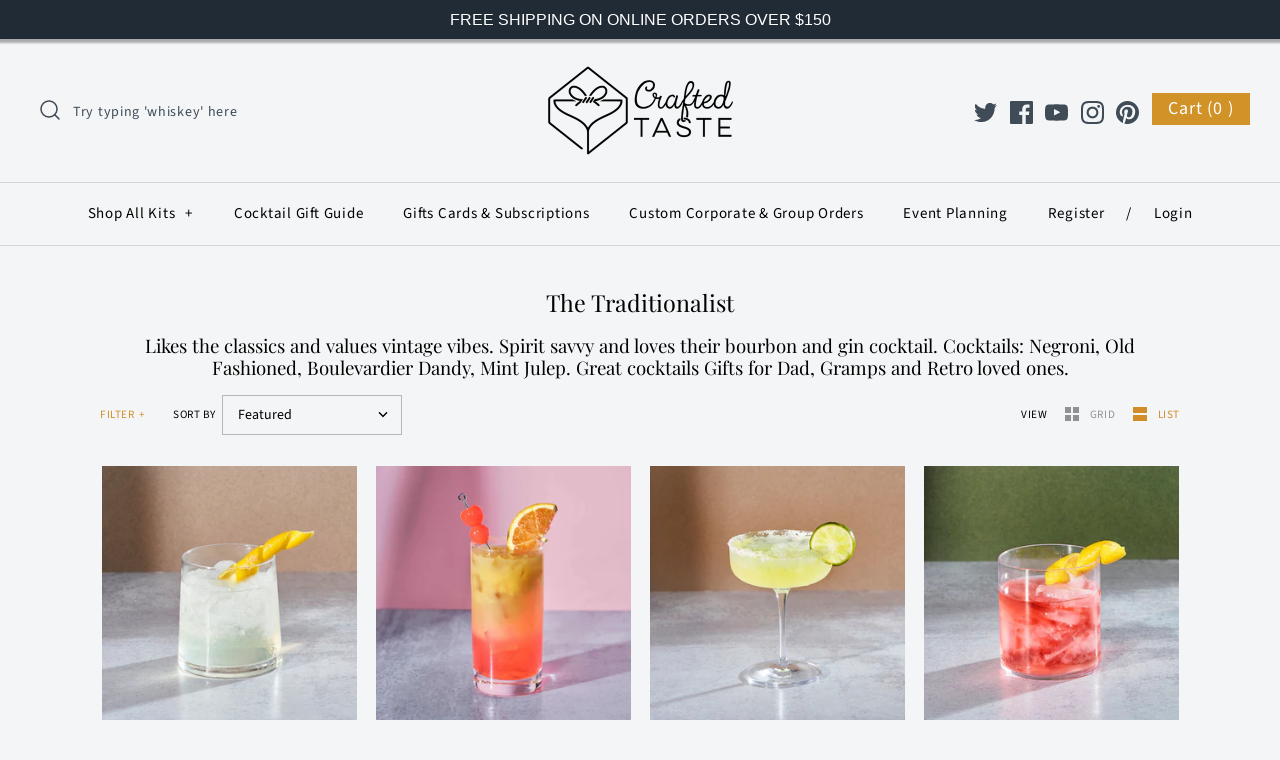

--- FILE ---
content_type: text/html; charset=utf-8
request_url: https://www.craftedtaste.com/collections/the-traditionalist
body_size: 74356
content:















<!DOCTYPE html>
<html class="no-js" lang="en">
<head>
  
<!-- Google tag (gtag.js) -->
<script async src="https://www.googletagmanager.com/gtag/js?id=AW-10797280405"></script>
<script>
  window.dataLayer = window.dataLayer || [];
  function gtag(){dataLayer.push(arguments);}
  gtag('js', new Date());

  gtag('config', 'AW-10797280405', {'allow_enhanced_conversions':true});
  gtag('config', 'G-542S12Y4C8', {'allow_enhanced_conversions':true});
</script>
  <!-- Meta Pixel Code -->
<script>
!function(f,b,e,v,n,t,s)
{if(f.fbq)return;n=f.fbq=function(){n.callMethod?
n.callMethod.apply(n,arguments):n.queue.push(arguments)};
if(!f._fbq)f._fbq=n;n.push=n;n.loaded=!0;n.version='2.0';
n.queue=[];t=b.createElement(e);t.async=!0;
t.src=v;s=b.getElementsByTagName(e)[0];
s.parentNode.insertBefore(t,s)}(window, document,'script',
'https://connect.facebook.net/en_US/fbevents.js');
fbq('init', '375076112295193');
fbq('track', 'PageView');
</script>
<noscript><img height="1" width="1" style="display:none"
src="https://www.facebook.com/tr?id=375076112295193&ev=PageView&noscript=1"
/></noscript>
<!-- End Meta Pixel Code -->
  
  <meta name="facebook-domain-verification" content="0hqnoqta8i651n2ukufo45nq1ag1ss" />



  <!-- Symmetry 4.4.3 -->
  <meta charset="UTF-8">
  <meta http-equiv="X-UA-Compatible" content="IE=edge,chrome=1">
  <meta name="viewport" content="width=device-width,initial-scale=1.0" />
  <meta name="theme-color" content="#d19228">
  <meta name="google-site-verification" content="cEZ8_5e5ZHavZo_bm83G0g3w2Tf0RcBYaB0csuwZ67U" />

  
  <link rel="shortcut icon" href="//www.craftedtaste.com/cdn/shop/files/CraftedTasteMarkGlass.png?v=1738620483" type="image/png" />
  

  <title>
   Crafted Taste Cocktail Gift Guide - The Traditionalist &ndash; Crafted Taste Cocktails 
    
  </title>
  
  <meta name="description" content="Likes the classics and values vintage and retro vibes. Spirit savvy and loves their bourbon and gin cocktail. Cocktails: Negroni, Old Fashioned, Whiskey Sour, Boulevardier Dandy,Mint Julep Holiday Cocktails Gifts for Dad. Gifts for Boyfriend, Gifts for Gramps" />
  
  <link rel="canonical" href="https://www.craftedtaste.com/collections/the-traditionalist" />

  




<meta property="og:site_name" content="Crafted Taste Cocktails">
<meta property="og:url" content="https://www.craftedtaste.com/collections/the-traditionalist">
<meta property="og:title" content="Crafted Taste Cocktail Gift Guide - The Traditionalist">
<meta property="og:type" content="product.group">
<meta property="og:description" content="Likes the classics and values vintage and retro vibes. Spirit savvy and loves their bourbon and gin cocktail. Cocktails: Negroni, Old Fashioned, Whiskey Sour, Boulevardier Dandy,Mint Julep Holiday Cocktails Gifts for Dad. Gifts for Boyfriend, Gifts for Gramps">





  <meta name="twitter:site" content="@craftedtaste">

<meta name="twitter:card" content="summary_large_image">
<meta name="twitter:title" content="Crafted Taste Cocktail Gift Guide - The Traditionalist">
<meta name="twitter:description" content="Likes the classics and values vintage and retro vibes. Spirit savvy and loves their bourbon and gin cocktail. Cocktails: Negroni, Old Fashioned, Whiskey Sour, Boulevardier Dandy,Mint Julep Holiday Cocktails Gifts for Dad. Gifts for Boyfriend, Gifts for Gramps">


  <link href="//www.craftedtaste.com/cdn/shop/t/33/assets/styles.scss.css?v=9197658697455089711759260444" rel="stylesheet" type="text/css" media="all" />

  <script src="https://code.jquery.com/jquery-3.3.1.min.js" type="text/javascript"></script>

  

  
  <script>window.performance && window.performance.mark && window.performance.mark('shopify.content_for_header.start');</script><meta name="google-site-verification" content="3fWOcnbQuXqEgEkFV4mjgNXqO7xI9xb63jdNWbkyg5c">
<meta name="google-site-verification" content="8RdZlXCAQ8rfmiKVTd5358encZFjuKbkmJeQZiyciqs">
<meta name="google-site-verification" content="cEZ8_5e5ZHavZo_bm83G0g3w2Tf0RcBYaB0csuwZ67U">
<meta id="shopify-digital-wallet" name="shopify-digital-wallet" content="/2528179/digital_wallets/dialog">
<meta name="shopify-checkout-api-token" content="acad759a3ae98f98ca2653d992c8088f">
<meta id="in-context-paypal-metadata" data-shop-id="2528179" data-venmo-supported="true" data-environment="production" data-locale="en_US" data-paypal-v4="true" data-currency="USD">
<link rel="alternate" type="application/atom+xml" title="Feed" href="/collections/the-traditionalist.atom" />
<link rel="alternate" type="application/json+oembed" href="https://www.craftedtaste.com/collections/the-traditionalist.oembed">
<script async="async" src="/checkouts/internal/preloads.js?locale=en-US"></script>
<script id="shopify-features" type="application/json">{"accessToken":"acad759a3ae98f98ca2653d992c8088f","betas":["rich-media-storefront-analytics"],"domain":"www.craftedtaste.com","predictiveSearch":true,"shopId":2528179,"locale":"en"}</script>
<script>var Shopify = Shopify || {};
Shopify.shop = "crafted-taste.myshopify.com";
Shopify.locale = "en";
Shopify.currency = {"active":"USD","rate":"1.0"};
Shopify.country = "US";
Shopify.theme = {"name":"Theme 2020 with Work Sans","id":85139030149,"schema_name":"Symmetry","schema_version":"4.4.3","theme_store_id":568,"role":"main"};
Shopify.theme.handle = "null";
Shopify.theme.style = {"id":null,"handle":null};
Shopify.cdnHost = "www.craftedtaste.com/cdn";
Shopify.routes = Shopify.routes || {};
Shopify.routes.root = "/";</script>
<script type="module">!function(o){(o.Shopify=o.Shopify||{}).modules=!0}(window);</script>
<script>!function(o){function n(){var o=[];function n(){o.push(Array.prototype.slice.apply(arguments))}return n.q=o,n}var t=o.Shopify=o.Shopify||{};t.loadFeatures=n(),t.autoloadFeatures=n()}(window);</script>
<script id="shop-js-analytics" type="application/json">{"pageType":"collection"}</script>
<script defer="defer" async type="module" src="//www.craftedtaste.com/cdn/shopifycloud/shop-js/modules/v2/client.init-shop-cart-sync_BN7fPSNr.en.esm.js"></script>
<script defer="defer" async type="module" src="//www.craftedtaste.com/cdn/shopifycloud/shop-js/modules/v2/chunk.common_Cbph3Kss.esm.js"></script>
<script defer="defer" async type="module" src="//www.craftedtaste.com/cdn/shopifycloud/shop-js/modules/v2/chunk.modal_DKumMAJ1.esm.js"></script>
<script type="module">
  await import("//www.craftedtaste.com/cdn/shopifycloud/shop-js/modules/v2/client.init-shop-cart-sync_BN7fPSNr.en.esm.js");
await import("//www.craftedtaste.com/cdn/shopifycloud/shop-js/modules/v2/chunk.common_Cbph3Kss.esm.js");
await import("//www.craftedtaste.com/cdn/shopifycloud/shop-js/modules/v2/chunk.modal_DKumMAJ1.esm.js");

  window.Shopify.SignInWithShop?.initShopCartSync?.({"fedCMEnabled":true,"windoidEnabled":true});

</script>
<script>(function() {
  var isLoaded = false;
  function asyncLoad() {
    if (isLoaded) return;
    isLoaded = true;
    var urls = ["https:\/\/cdn.productcustomizer.com\/storefront\/production-product-customizer-v2.js?shop=crafted-taste.myshopify.com","\/\/code.tidio.co\/jvwbu9jygiti9iffyg8objkedigrpg2y.js?shop=crafted-taste.myshopify.com","https:\/\/cdn-stamped-io.azureedge.net\/files\/shopify.v2.min.js?shop=crafted-taste.myshopify.com","https:\/\/assets1.adroll.com\/shopify\/latest\/j\/shopify_rolling_bootstrap_v2.js?adroll_adv_id=JNPGUYQV2FCF5G5NABDNZW\u0026adroll_pix_id=WBM4GODJPRAHHHKLWUWFNH\u0026shop=crafted-taste.myshopify.com","https:\/\/cdn1.stamped.io\/files\/shopify.v2.min.js?shop=crafted-taste.myshopify.com","https:\/\/cdn1.stamped.io\/files\/widget.min.js?shop=crafted-taste.myshopify.com","https:\/\/cks3.amplifiedcdn.com\/ckjs.production.min.js?unique_id=crafted-taste.myshopify.com\u0026shop=crafted-taste.myshopify.com","\/\/cdn.shopify.com\/s\/files\/1\/0875\/2064\/files\/easyslide.js?shop=crafted-taste.myshopify.com","\/\/app.backinstock.org\/widget\/4682_1675165335.js?category=bis\u0026v=6\u0026shop=crafted-taste.myshopify.com","https:\/\/cdn.nfcube.com\/instafeed-e9a334e80baa22c1bf5bfe484336f298.js?shop=crafted-taste.myshopify.com","https:\/\/ccjs.amplifiedcdn.com\/ccjs.umd.js?unique_id=crafted-taste.myshopify.com\u0026shop=crafted-taste.myshopify.com","https:\/\/cdn.hextom.com\/js\/quickannouncementbar.js?shop=crafted-taste.myshopify.com","https:\/\/na.shgcdn3.com\/pixel-collector.js?shop=crafted-taste.myshopify.com"];
    for (var i = 0; i < urls.length; i++) {
      var s = document.createElement('script');
      s.type = 'text/javascript';
      s.async = true;
      s.src = urls[i];
      var x = document.getElementsByTagName('script')[0];
      x.parentNode.insertBefore(s, x);
    }
  };
  if(window.attachEvent) {
    window.attachEvent('onload', asyncLoad);
  } else {
    window.addEventListener('load', asyncLoad, false);
  }
})();</script>
<script id="__st">var __st={"a":2528179,"offset":-28800,"reqid":"72e63a53-ffc3-456b-a9a0-95bee0795ffc-1769853825","pageurl":"www.craftedtaste.com\/collections\/the-traditionalist","u":"9602f89b033b","p":"collection","rtyp":"collection","rid":409897039};</script>
<script>window.ShopifyPaypalV4VisibilityTracking = true;</script>
<script id="captcha-bootstrap">!function(){'use strict';const t='contact',e='account',n='new_comment',o=[[t,t],['blogs',n],['comments',n],[t,'customer']],c=[[e,'customer_login'],[e,'guest_login'],[e,'recover_customer_password'],[e,'create_customer']],r=t=>t.map((([t,e])=>`form[action*='/${t}']:not([data-nocaptcha='true']) input[name='form_type'][value='${e}']`)).join(','),a=t=>()=>t?[...document.querySelectorAll(t)].map((t=>t.form)):[];function s(){const t=[...o],e=r(t);return a(e)}const i='password',u='form_key',d=['recaptcha-v3-token','g-recaptcha-response','h-captcha-response',i],f=()=>{try{return window.sessionStorage}catch{return}},m='__shopify_v',_=t=>t.elements[u];function p(t,e,n=!1){try{const o=window.sessionStorage,c=JSON.parse(o.getItem(e)),{data:r}=function(t){const{data:e,action:n}=t;return t[m]||n?{data:e,action:n}:{data:t,action:n}}(c);for(const[e,n]of Object.entries(r))t.elements[e]&&(t.elements[e].value=n);n&&o.removeItem(e)}catch(o){console.error('form repopulation failed',{error:o})}}const l='form_type',E='cptcha';function T(t){t.dataset[E]=!0}const w=window,h=w.document,L='Shopify',v='ce_forms',y='captcha';let A=!1;((t,e)=>{const n=(g='f06e6c50-85a8-45c8-87d0-21a2b65856fe',I='https://cdn.shopify.com/shopifycloud/storefront-forms-hcaptcha/ce_storefront_forms_captcha_hcaptcha.v1.5.2.iife.js',D={infoText:'Protected by hCaptcha',privacyText:'Privacy',termsText:'Terms'},(t,e,n)=>{const o=w[L][v],c=o.bindForm;if(c)return c(t,g,e,D).then(n);var r;o.q.push([[t,g,e,D],n]),r=I,A||(h.body.append(Object.assign(h.createElement('script'),{id:'captcha-provider',async:!0,src:r})),A=!0)});var g,I,D;w[L]=w[L]||{},w[L][v]=w[L][v]||{},w[L][v].q=[],w[L][y]=w[L][y]||{},w[L][y].protect=function(t,e){n(t,void 0,e),T(t)},Object.freeze(w[L][y]),function(t,e,n,w,h,L){const[v,y,A,g]=function(t,e,n){const i=e?o:[],u=t?c:[],d=[...i,...u],f=r(d),m=r(i),_=r(d.filter((([t,e])=>n.includes(e))));return[a(f),a(m),a(_),s()]}(w,h,L),I=t=>{const e=t.target;return e instanceof HTMLFormElement?e:e&&e.form},D=t=>v().includes(t);t.addEventListener('submit',(t=>{const e=I(t);if(!e)return;const n=D(e)&&!e.dataset.hcaptchaBound&&!e.dataset.recaptchaBound,o=_(e),c=g().includes(e)&&(!o||!o.value);(n||c)&&t.preventDefault(),c&&!n&&(function(t){try{if(!f())return;!function(t){const e=f();if(!e)return;const n=_(t);if(!n)return;const o=n.value;o&&e.removeItem(o)}(t);const e=Array.from(Array(32),(()=>Math.random().toString(36)[2])).join('');!function(t,e){_(t)||t.append(Object.assign(document.createElement('input'),{type:'hidden',name:u})),t.elements[u].value=e}(t,e),function(t,e){const n=f();if(!n)return;const o=[...t.querySelectorAll(`input[type='${i}']`)].map((({name:t})=>t)),c=[...d,...o],r={};for(const[a,s]of new FormData(t).entries())c.includes(a)||(r[a]=s);n.setItem(e,JSON.stringify({[m]:1,action:t.action,data:r}))}(t,e)}catch(e){console.error('failed to persist form',e)}}(e),e.submit())}));const S=(t,e)=>{t&&!t.dataset[E]&&(n(t,e.some((e=>e===t))),T(t))};for(const o of['focusin','change'])t.addEventListener(o,(t=>{const e=I(t);D(e)&&S(e,y())}));const B=e.get('form_key'),M=e.get(l),P=B&&M;t.addEventListener('DOMContentLoaded',(()=>{const t=y();if(P)for(const e of t)e.elements[l].value===M&&p(e,B);[...new Set([...A(),...v().filter((t=>'true'===t.dataset.shopifyCaptcha))])].forEach((e=>S(e,t)))}))}(h,new URLSearchParams(w.location.search),n,t,e,['guest_login'])})(!0,!0)}();</script>
<script integrity="sha256-4kQ18oKyAcykRKYeNunJcIwy7WH5gtpwJnB7kiuLZ1E=" data-source-attribution="shopify.loadfeatures" defer="defer" src="//www.craftedtaste.com/cdn/shopifycloud/storefront/assets/storefront/load_feature-a0a9edcb.js" crossorigin="anonymous"></script>
<script data-source-attribution="shopify.dynamic_checkout.dynamic.init">var Shopify=Shopify||{};Shopify.PaymentButton=Shopify.PaymentButton||{isStorefrontPortableWallets:!0,init:function(){window.Shopify.PaymentButton.init=function(){};var t=document.createElement("script");t.src="https://www.craftedtaste.com/cdn/shopifycloud/portable-wallets/latest/portable-wallets.en.js",t.type="module",document.head.appendChild(t)}};
</script>
<script data-source-attribution="shopify.dynamic_checkout.buyer_consent">
  function portableWalletsHideBuyerConsent(e){var t=document.getElementById("shopify-buyer-consent"),n=document.getElementById("shopify-subscription-policy-button");t&&n&&(t.classList.add("hidden"),t.setAttribute("aria-hidden","true"),n.removeEventListener("click",e))}function portableWalletsShowBuyerConsent(e){var t=document.getElementById("shopify-buyer-consent"),n=document.getElementById("shopify-subscription-policy-button");t&&n&&(t.classList.remove("hidden"),t.removeAttribute("aria-hidden"),n.addEventListener("click",e))}window.Shopify?.PaymentButton&&(window.Shopify.PaymentButton.hideBuyerConsent=portableWalletsHideBuyerConsent,window.Shopify.PaymentButton.showBuyerConsent=portableWalletsShowBuyerConsent);
</script>
<script>
  function portableWalletsCleanup(e){e&&e.src&&console.error("Failed to load portable wallets script "+e.src);var t=document.querySelectorAll("shopify-accelerated-checkout .shopify-payment-button__skeleton, shopify-accelerated-checkout-cart .wallet-cart-button__skeleton"),e=document.getElementById("shopify-buyer-consent");for(let e=0;e<t.length;e++)t[e].remove();e&&e.remove()}function portableWalletsNotLoadedAsModule(e){e instanceof ErrorEvent&&"string"==typeof e.message&&e.message.includes("import.meta")&&"string"==typeof e.filename&&e.filename.includes("portable-wallets")&&(window.removeEventListener("error",portableWalletsNotLoadedAsModule),window.Shopify.PaymentButton.failedToLoad=e,"loading"===document.readyState?document.addEventListener("DOMContentLoaded",window.Shopify.PaymentButton.init):window.Shopify.PaymentButton.init())}window.addEventListener("error",portableWalletsNotLoadedAsModule);
</script>

<script type="module" src="https://www.craftedtaste.com/cdn/shopifycloud/portable-wallets/latest/portable-wallets.en.js" onError="portableWalletsCleanup(this)" crossorigin="anonymous"></script>
<script nomodule>
  document.addEventListener("DOMContentLoaded", portableWalletsCleanup);
</script>

<link id="shopify-accelerated-checkout-styles" rel="stylesheet" media="screen" href="https://www.craftedtaste.com/cdn/shopifycloud/portable-wallets/latest/accelerated-checkout-backwards-compat.css" crossorigin="anonymous">
<style id="shopify-accelerated-checkout-cart">
        #shopify-buyer-consent {
  margin-top: 1em;
  display: inline-block;
  width: 100%;
}

#shopify-buyer-consent.hidden {
  display: none;
}

#shopify-subscription-policy-button {
  background: none;
  border: none;
  padding: 0;
  text-decoration: underline;
  font-size: inherit;
  cursor: pointer;
}

#shopify-subscription-policy-button::before {
  box-shadow: none;
}

      </style>

<script>window.performance && window.performance.mark && window.performance.mark('shopify.content_for_header.end');</script>
  





  <script type="text/javascript">
    
      window.__shgMoneyFormat = window.__shgMoneyFormat || {"USD":{"currency":"USD","currency_symbol":"$","currency_symbol_location":"left","decimal_places":2,"decimal_separator":".","thousands_separator":","}};
    
    window.__shgCurrentCurrencyCode = window.__shgCurrentCurrencyCode || {
      currency: "USD",
      currency_symbol: "$",
      decimal_separator: ".",
      thousands_separator: ",",
      decimal_places: 2,
      currency_symbol_location: "left"
    };
  </script>




  <script>
    Shopify.money_format = "${{amount}}";
    window.theme = window.theme || {};
    theme.jQuery = jQuery;
    theme.money_format = "${{amount}}";
    theme.money_container = 'span.theme-money';
    document.documentElement.className = document.documentElement.className.replace('no-js', '');
  </script>

   

  <link href="//www.craftedtaste.com/cdn/shop/t/33/assets/shopstorm-apps.scss.css?v=78195829596500560511623433082" rel="stylesheet" type="text/css" media="all" />
  


<script>
  var dcCart = {"note":null,"attributes":{},"original_total_price":0,"total_price":0,"total_discount":0,"total_weight":0.0,"item_count":0,"items":[],"requires_shipping":false,"currency":"USD","items_subtotal_price":0,"cart_level_discount_applications":[],"checkout_charge_amount":0};
  
  var dcCustomerId = false;
  var dcCustomerEmail = false;
  var dcCustomerTags = false;
  
</script>

	<script src="https://code.jquery.com/jquery-2.2.4.min.js" integrity="sha256-BbhdlvQf/xTY9gja0Dq3HiwQF8LaCRTXxZKRutelT44=" crossorigin="anonymous"></script>
  

  
  

<!-- BeginConsistentCartAddon -->  <script>    Shopify.customer_logged_in = false ;  Shopify.customer_email = "" ;  Shopify.log_uuids = true;    </script>  <!-- EndConsistentCartAddon -->

  

<script type="text/javascript">
  
    window.SHG_CUSTOMER = null;
  
</script>










<meta name="google-site-verification" content="32_1LNzQpoxYYKHlxL3IBBjGHTcbfcBP5kb8_pa_rQk" />
<!-- BEGIN app block: shopify://apps/seguno-banners/blocks/banners-app-embed/2c1cadd0-9036-4e28-9827-9a97eb288153 --><meta property="seguno:shop-id" content="2528179" />


<!-- END app block --><!-- BEGIN app block: shopify://apps/seguno-popups/blocks/popup-app-embed/f53bd66f-9a20-4ce2-ae2e-ccbd0148bd4b --><meta property="seguno:shop-id" content="2528179" />


<!-- END app block --><script src="https://cdn.shopify.com/extensions/6c66d7d0-f631-46bf-8039-ad48ac607ad6/forms-2301/assets/shopify-forms-loader.js" type="text/javascript" defer="defer"></script>
<script src="https://cdn.shopify.com/extensions/0199bb78-00cd-71ec-87e5-965007fa36b6/banners-12/assets/banners.js" type="text/javascript" defer="defer"></script>
<script src="https://cdn.shopify.com/extensions/0199c427-df3e-7dbf-8171-b4fecbfad766/popup-11/assets/popup.js" type="text/javascript" defer="defer"></script>
<link href="https://monorail-edge.shopifysvc.com" rel="dns-prefetch">
<script>(function(){if ("sendBeacon" in navigator && "performance" in window) {try {var session_token_from_headers = performance.getEntriesByType('navigation')[0].serverTiming.find(x => x.name == '_s').description;} catch {var session_token_from_headers = undefined;}var session_cookie_matches = document.cookie.match(/_shopify_s=([^;]*)/);var session_token_from_cookie = session_cookie_matches && session_cookie_matches.length === 2 ? session_cookie_matches[1] : "";var session_token = session_token_from_headers || session_token_from_cookie || "";function handle_abandonment_event(e) {var entries = performance.getEntries().filter(function(entry) {return /monorail-edge.shopifysvc.com/.test(entry.name);});if (!window.abandonment_tracked && entries.length === 0) {window.abandonment_tracked = true;var currentMs = Date.now();var navigation_start = performance.timing.navigationStart;var payload = {shop_id: 2528179,url: window.location.href,navigation_start,duration: currentMs - navigation_start,session_token,page_type: "collection"};window.navigator.sendBeacon("https://monorail-edge.shopifysvc.com/v1/produce", JSON.stringify({schema_id: "online_store_buyer_site_abandonment/1.1",payload: payload,metadata: {event_created_at_ms: currentMs,event_sent_at_ms: currentMs}}));}}window.addEventListener('pagehide', handle_abandonment_event);}}());</script>
<script id="web-pixels-manager-setup">(function e(e,d,r,n,o){if(void 0===o&&(o={}),!Boolean(null===(a=null===(i=window.Shopify)||void 0===i?void 0:i.analytics)||void 0===a?void 0:a.replayQueue)){var i,a;window.Shopify=window.Shopify||{};var t=window.Shopify;t.analytics=t.analytics||{};var s=t.analytics;s.replayQueue=[],s.publish=function(e,d,r){return s.replayQueue.push([e,d,r]),!0};try{self.performance.mark("wpm:start")}catch(e){}var l=function(){var e={modern:/Edge?\/(1{2}[4-9]|1[2-9]\d|[2-9]\d{2}|\d{4,})\.\d+(\.\d+|)|Firefox\/(1{2}[4-9]|1[2-9]\d|[2-9]\d{2}|\d{4,})\.\d+(\.\d+|)|Chrom(ium|e)\/(9{2}|\d{3,})\.\d+(\.\d+|)|(Maci|X1{2}).+ Version\/(15\.\d+|(1[6-9]|[2-9]\d|\d{3,})\.\d+)([,.]\d+|)( \(\w+\)|)( Mobile\/\w+|) Safari\/|Chrome.+OPR\/(9{2}|\d{3,})\.\d+\.\d+|(CPU[ +]OS|iPhone[ +]OS|CPU[ +]iPhone|CPU IPhone OS|CPU iPad OS)[ +]+(15[._]\d+|(1[6-9]|[2-9]\d|\d{3,})[._]\d+)([._]\d+|)|Android:?[ /-](13[3-9]|1[4-9]\d|[2-9]\d{2}|\d{4,})(\.\d+|)(\.\d+|)|Android.+Firefox\/(13[5-9]|1[4-9]\d|[2-9]\d{2}|\d{4,})\.\d+(\.\d+|)|Android.+Chrom(ium|e)\/(13[3-9]|1[4-9]\d|[2-9]\d{2}|\d{4,})\.\d+(\.\d+|)|SamsungBrowser\/([2-9]\d|\d{3,})\.\d+/,legacy:/Edge?\/(1[6-9]|[2-9]\d|\d{3,})\.\d+(\.\d+|)|Firefox\/(5[4-9]|[6-9]\d|\d{3,})\.\d+(\.\d+|)|Chrom(ium|e)\/(5[1-9]|[6-9]\d|\d{3,})\.\d+(\.\d+|)([\d.]+$|.*Safari\/(?![\d.]+ Edge\/[\d.]+$))|(Maci|X1{2}).+ Version\/(10\.\d+|(1[1-9]|[2-9]\d|\d{3,})\.\d+)([,.]\d+|)( \(\w+\)|)( Mobile\/\w+|) Safari\/|Chrome.+OPR\/(3[89]|[4-9]\d|\d{3,})\.\d+\.\d+|(CPU[ +]OS|iPhone[ +]OS|CPU[ +]iPhone|CPU IPhone OS|CPU iPad OS)[ +]+(10[._]\d+|(1[1-9]|[2-9]\d|\d{3,})[._]\d+)([._]\d+|)|Android:?[ /-](13[3-9]|1[4-9]\d|[2-9]\d{2}|\d{4,})(\.\d+|)(\.\d+|)|Mobile Safari.+OPR\/([89]\d|\d{3,})\.\d+\.\d+|Android.+Firefox\/(13[5-9]|1[4-9]\d|[2-9]\d{2}|\d{4,})\.\d+(\.\d+|)|Android.+Chrom(ium|e)\/(13[3-9]|1[4-9]\d|[2-9]\d{2}|\d{4,})\.\d+(\.\d+|)|Android.+(UC? ?Browser|UCWEB|U3)[ /]?(15\.([5-9]|\d{2,})|(1[6-9]|[2-9]\d|\d{3,})\.\d+)\.\d+|SamsungBrowser\/(5\.\d+|([6-9]|\d{2,})\.\d+)|Android.+MQ{2}Browser\/(14(\.(9|\d{2,})|)|(1[5-9]|[2-9]\d|\d{3,})(\.\d+|))(\.\d+|)|K[Aa][Ii]OS\/(3\.\d+|([4-9]|\d{2,})\.\d+)(\.\d+|)/},d=e.modern,r=e.legacy,n=navigator.userAgent;return n.match(d)?"modern":n.match(r)?"legacy":"unknown"}(),u="modern"===l?"modern":"legacy",c=(null!=n?n:{modern:"",legacy:""})[u],f=function(e){return[e.baseUrl,"/wpm","/b",e.hashVersion,"modern"===e.buildTarget?"m":"l",".js"].join("")}({baseUrl:d,hashVersion:r,buildTarget:u}),m=function(e){var d=e.version,r=e.bundleTarget,n=e.surface,o=e.pageUrl,i=e.monorailEndpoint;return{emit:function(e){var a=e.status,t=e.errorMsg,s=(new Date).getTime(),l=JSON.stringify({metadata:{event_sent_at_ms:s},events:[{schema_id:"web_pixels_manager_load/3.1",payload:{version:d,bundle_target:r,page_url:o,status:a,surface:n,error_msg:t},metadata:{event_created_at_ms:s}}]});if(!i)return console&&console.warn&&console.warn("[Web Pixels Manager] No Monorail endpoint provided, skipping logging."),!1;try{return self.navigator.sendBeacon.bind(self.navigator)(i,l)}catch(e){}var u=new XMLHttpRequest;try{return u.open("POST",i,!0),u.setRequestHeader("Content-Type","text/plain"),u.send(l),!0}catch(e){return console&&console.warn&&console.warn("[Web Pixels Manager] Got an unhandled error while logging to Monorail."),!1}}}}({version:r,bundleTarget:l,surface:e.surface,pageUrl:self.location.href,monorailEndpoint:e.monorailEndpoint});try{o.browserTarget=l,function(e){var d=e.src,r=e.async,n=void 0===r||r,o=e.onload,i=e.onerror,a=e.sri,t=e.scriptDataAttributes,s=void 0===t?{}:t,l=document.createElement("script"),u=document.querySelector("head"),c=document.querySelector("body");if(l.async=n,l.src=d,a&&(l.integrity=a,l.crossOrigin="anonymous"),s)for(var f in s)if(Object.prototype.hasOwnProperty.call(s,f))try{l.dataset[f]=s[f]}catch(e){}if(o&&l.addEventListener("load",o),i&&l.addEventListener("error",i),u)u.appendChild(l);else{if(!c)throw new Error("Did not find a head or body element to append the script");c.appendChild(l)}}({src:f,async:!0,onload:function(){if(!function(){var e,d;return Boolean(null===(d=null===(e=window.Shopify)||void 0===e?void 0:e.analytics)||void 0===d?void 0:d.initialized)}()){var d=window.webPixelsManager.init(e)||void 0;if(d){var r=window.Shopify.analytics;r.replayQueue.forEach((function(e){var r=e[0],n=e[1],o=e[2];d.publishCustomEvent(r,n,o)})),r.replayQueue=[],r.publish=d.publishCustomEvent,r.visitor=d.visitor,r.initialized=!0}}},onerror:function(){return m.emit({status:"failed",errorMsg:"".concat(f," has failed to load")})},sri:function(e){var d=/^sha384-[A-Za-z0-9+/=]+$/;return"string"==typeof e&&d.test(e)}(c)?c:"",scriptDataAttributes:o}),m.emit({status:"loading"})}catch(e){m.emit({status:"failed",errorMsg:(null==e?void 0:e.message)||"Unknown error"})}}})({shopId: 2528179,storefrontBaseUrl: "https://www.craftedtaste.com",extensionsBaseUrl: "https://extensions.shopifycdn.com/cdn/shopifycloud/web-pixels-manager",monorailEndpoint: "https://monorail-edge.shopifysvc.com/unstable/produce_batch",surface: "storefront-renderer",enabledBetaFlags: ["2dca8a86"],webPixelsConfigList: [{"id":"1446346973","configuration":"{\"site_id\":\"4a879248-4a12-4540-8728-5f67f9e67328\",\"analytics_endpoint\":\"https:\\\/\\\/na.shgcdn3.com\"}","eventPayloadVersion":"v1","runtimeContext":"STRICT","scriptVersion":"695709fc3f146fa50a25299517a954f2","type":"APP","apiClientId":1158168,"privacyPurposes":["ANALYTICS","MARKETING","SALE_OF_DATA"],"dataSharingAdjustments":{"protectedCustomerApprovalScopes":["read_customer_personal_data"]}},{"id":"59277533","eventPayloadVersion":"v1","runtimeContext":"LAX","scriptVersion":"1","type":"CUSTOM","privacyPurposes":["MARKETING"],"name":"Meta pixel (migrated)"},{"id":"82936029","eventPayloadVersion":"v1","runtimeContext":"LAX","scriptVersion":"1","type":"CUSTOM","privacyPurposes":["ANALYTICS"],"name":"Google Analytics tag (migrated)"},{"id":"shopify-app-pixel","configuration":"{}","eventPayloadVersion":"v1","runtimeContext":"STRICT","scriptVersion":"0450","apiClientId":"shopify-pixel","type":"APP","privacyPurposes":["ANALYTICS","MARKETING"]},{"id":"shopify-custom-pixel","eventPayloadVersion":"v1","runtimeContext":"LAX","scriptVersion":"0450","apiClientId":"shopify-pixel","type":"CUSTOM","privacyPurposes":["ANALYTICS","MARKETING"]}],isMerchantRequest: false,initData: {"shop":{"name":"Crafted Taste Cocktails","paymentSettings":{"currencyCode":"USD"},"myshopifyDomain":"crafted-taste.myshopify.com","countryCode":"US","storefrontUrl":"https:\/\/www.craftedtaste.com"},"customer":null,"cart":null,"checkout":null,"productVariants":[],"purchasingCompany":null},},"https://www.craftedtaste.com/cdn","1d2a099fw23dfb22ep557258f5m7a2edbae",{"modern":"","legacy":""},{"shopId":"2528179","storefrontBaseUrl":"https:\/\/www.craftedtaste.com","extensionBaseUrl":"https:\/\/extensions.shopifycdn.com\/cdn\/shopifycloud\/web-pixels-manager","surface":"storefront-renderer","enabledBetaFlags":"[\"2dca8a86\"]","isMerchantRequest":"false","hashVersion":"1d2a099fw23dfb22ep557258f5m7a2edbae","publish":"custom","events":"[[\"page_viewed\",{}],[\"collection_viewed\",{\"collection\":{\"id\":\"409897039\",\"title\":\"Crafted Taste Cocktail Gift Guide - The Traditionalist\",\"productVariants\":[{\"price\":{\"amount\":100.0,\"currencyCode\":\"USD\"},\"product\":{\"title\":\"The Bee's Knees Buzz Cocktail Kit - GIN \u0026 PROSECCO\",\"vendor\":\"Crafted Taste\",\"id\":\"1315024994368\",\"untranslatedTitle\":\"The Bee's Knees Buzz Cocktail Kit - GIN \u0026 PROSECCO\",\"url\":\"\/products\/bees-knees-cocktail-kit\",\"type\":\"Cocktail Kit\"},\"id\":\"28737665597492\",\"image\":{\"src\":\"\/\/www.craftedtaste.com\/cdn\/shop\/files\/crafted-taste-cocktail-kit-just-the-mix-excludes-spirits-the-bee-s-knees-buzz-cocktail-kit-gin-prosecco-42692417257693.jpg?v=1732739619\"},\"sku\":\"BeeKneesMIX\",\"title\":\"Just the Mix (Excludes Spirits)\",\"untranslatedTitle\":\"Just the Mix (Excludes Spirits)\"},{\"price\":{\"amount\":110.0,\"currencyCode\":\"USD\"},\"product\":{\"title\":\"The El Diablo Cocktail Kit - MEZCAL\",\"vendor\":\"Crafted Taste\",\"id\":\"193293516815\",\"untranslatedTitle\":\"The El Diablo Cocktail Kit - MEZCAL\",\"url\":\"\/products\/el-diablo-cocktail-kit\",\"type\":\"Cocktail Kit\"},\"id\":\"1756446883855\",\"image\":{\"src\":\"\/\/www.craftedtaste.com\/cdn\/shop\/products\/crafted-taste-cocktail-kit-the-el-diablo-cocktail-kit-mezcal-31214642856101.jpg?v=1752678694\"},\"sku\":\"ElDiabloMIX\",\"title\":\"Just the Mix (Excludes Spirits)\",\"untranslatedTitle\":\"Just the Mix (Excludes Spirits)\"},{\"price\":{\"amount\":105.0,\"currencyCode\":\"USD\"},\"product\":{\"title\":\"The Four Seasons Margarita Cocktail Kit - TEQUILA\",\"vendor\":\"Crafted Taste\",\"id\":\"8179594100957\",\"untranslatedTitle\":\"The Four Seasons Margarita Cocktail Kit - TEQUILA\",\"url\":\"\/products\/the-four-seasons-margarita-cocktail-kit-tequila\",\"type\":\"Cocktail Kit\"},\"id\":\"44047816982749\",\"image\":{\"src\":\"\/\/www.craftedtaste.com\/cdn\/shop\/files\/crafted-taste-cocktail-kit-the-four-seasons-margarita-cocktail-kit-tequila-39508009058525.jpg?v=1694041601\"},\"sku\":\"4SEASMARGMIX\",\"title\":\"Just the Mix (Excludes Spirits)\",\"untranslatedTitle\":\"Just the Mix (Excludes Spirits)\"},{\"price\":{\"amount\":100.0,\"currencyCode\":\"USD\"},\"product\":{\"title\":\"The Gin Fizz Cocktail Kit - GIN \u0026 LIQUEUR\",\"vendor\":\"Crafted Taste\",\"id\":\"8839845019869\",\"untranslatedTitle\":\"The Gin Fizz Cocktail Kit - GIN \u0026 LIQUEUR\",\"url\":\"\/products\/the-gin-fizz-cocktail-kit-gin-apertif\",\"type\":\"Cocktail Kit\"},\"id\":\"45808202285277\",\"image\":{\"src\":\"\/\/www.craftedtaste.com\/cdn\/shop\/files\/crafted-taste-cocktail-kit-just-the-mix-excludes-spirits-the-gin-fizz-cocktail-kit-gin-apertif-42696882716893.jpg?v=1732826756\"},\"sku\":\"FANCYGINMIX\",\"title\":\"Just the Mix (Excludes Spirits)\",\"untranslatedTitle\":\"Just the Mix (Excludes Spirits)\"},{\"price\":{\"amount\":100.0,\"currencyCode\":\"USD\"},\"product\":{\"title\":\"The Negroni Senza Cocktail Kit - GIN \u0026 VERMOUTH\",\"vendor\":\"Crafted Taste\",\"id\":\"7840367902941\",\"untranslatedTitle\":\"The Negroni Senza Cocktail Kit - GIN \u0026 VERMOUTH\",\"url\":\"\/products\/the-negroni-senza-cocktail-kit-gin-vermouth\",\"type\":\"Cocktail Kit\"},\"id\":\"43249798217949\",\"image\":{\"src\":\"\/\/www.craftedtaste.com\/cdn\/shop\/files\/crafted-taste-cocktail-kit-just-the-mix-excludes-spirits-the-negroni-senza-cocktail-kit-gin-vermouth-42697443246301.jpg?v=1732827493\"},\"sku\":\"NEGRONIMIX\",\"title\":\"Just the Mix (Excludes Spirits)\",\"untranslatedTitle\":\"Just the Mix (Excludes Spirits)\"},{\"price\":{\"amount\":100.0,\"currencyCode\":\"USD\"},\"product\":{\"title\":\"The Moscow Mule Kick Cocktail Kit - VODKA \u0026 LEMON VODKA\",\"vendor\":\"Crafted Taste\",\"id\":\"8158899044573\",\"untranslatedTitle\":\"The Moscow Mule Kick Cocktail Kit - VODKA \u0026 LEMON VODKA\",\"url\":\"\/products\/the-moscow-mule-kick-cocktail-kit-vodka-lemon-vodka\",\"type\":\"Cocktail Kit\"},\"id\":\"44005842747613\",\"image\":{\"src\":\"\/\/www.craftedtaste.com\/cdn\/shop\/files\/Moscow_Mule_Kick_2500_x_1800_px_300_x_300_px_1_6e1abc8e-644a-46b0-bd8f-0819a72e662b.png?v=1765217002\"},\"sku\":\"MMULEKICKMIX\",\"title\":\"Just the Mix (Excludes Spirits)\",\"untranslatedTitle\":\"Just the Mix (Excludes Spirits)\"},{\"price\":{\"amount\":115.0,\"currencyCode\":\"USD\"},\"product\":{\"title\":\"Oaxaca Old Fashioned Cocktail Kit - MEZCAL \u0026 TEQUILA\",\"vendor\":\"Crafted Taste\",\"id\":\"71772471311\",\"untranslatedTitle\":\"Oaxaca Old Fashioned Cocktail Kit - MEZCAL \u0026 TEQUILA\",\"url\":\"\/products\/oaxaca-old-fashioned-cocktail-kit\",\"type\":\"Cocktail Kit\"},\"id\":\"757396668431\",\"image\":{\"src\":\"\/\/www.craftedtaste.com\/cdn\/shop\/files\/crafted-taste-cocktail-kit-just-the-mix-excludes-spirits-oaxaca-old-fashioned-cocktail-kit-mezcal-tequila-42697461498077.jpg?v=1732826036\"},\"sku\":\"OaxacanOFMIX\",\"title\":\"Just the Mix (Excludes Spirits)\",\"untranslatedTitle\":\"Just the Mix (Excludes Spirits)\"},{\"price\":{\"amount\":110.0,\"currencyCode\":\"USD\"},\"product\":{\"title\":\"The Old Fashioned Cocktail Kit - BOURBON\",\"vendor\":\"Crafted Taste Cocktails\",\"id\":\"381684372\",\"untranslatedTitle\":\"The Old Fashioned Cocktail Kit - BOURBON\",\"url\":\"\/products\/old-fashioned-kit\",\"type\":\"Cocktail Kit\"},\"id\":\"10169401860\",\"image\":{\"src\":\"\/\/www.craftedtaste.com\/cdn\/shop\/files\/crafted-taste-cocktails-cocktail-kit-old-fashioned-cocktail-kit-whiskey-41294934737117.jpg?v=1717697021\"},\"sku\":\"OFashMIX\",\"title\":\"Just the Mix (Excludes Spirits)\",\"untranslatedTitle\":\"Just the Mix (Excludes Spirits)\"}]}}]]"});</script><script>
  window.ShopifyAnalytics = window.ShopifyAnalytics || {};
  window.ShopifyAnalytics.meta = window.ShopifyAnalytics.meta || {};
  window.ShopifyAnalytics.meta.currency = 'USD';
  var meta = {"products":[{"id":1315024994368,"gid":"gid:\/\/shopify\/Product\/1315024994368","vendor":"Crafted Taste","type":"Cocktail Kit","handle":"bees-knees-cocktail-kit","variants":[{"id":28737665597492,"price":10000,"name":"The Bee's Knees Buzz Cocktail Kit - GIN \u0026 PROSECCO - Just the Mix (Excludes Spirits)","public_title":"Just the Mix (Excludes Spirits)","sku":"BeeKneesMIX"},{"id":12217539821632,"price":16000,"name":"The Bee's Knees Buzz Cocktail Kit - GIN \u0026 PROSECCO - Full Kit Mix (Includes Gin)","public_title":"Full Kit Mix (Includes Gin)","sku":"BeesKneesFull"},{"id":37135424553125,"price":20500,"name":"The Bee's Knees Buzz Cocktail Kit - GIN \u0026 PROSECCO - Premium Kit (Includes Gin + Prosecco)","public_title":"Premium Kit (Includes Gin + Prosecco)","sku":"BeesKneesPREM"}],"remote":false},{"id":193293516815,"gid":"gid:\/\/shopify\/Product\/193293516815","vendor":"Crafted Taste","type":"Cocktail Kit","handle":"el-diablo-cocktail-kit","variants":[{"id":1756446883855,"price":11000,"name":"The El Diablo Cocktail Kit - MEZCAL - Just the Mix (Excludes Spirits)","public_title":"Just the Mix (Excludes Spirits)","sku":"ElDiabloMIX"},{"id":1756446851087,"price":17500,"name":"The El Diablo Cocktail Kit - MEZCAL - Full Kit Mix (Includes Mezcal)","public_title":"Full Kit Mix (Includes Mezcal)","sku":"ElDiabloFULL"},{"id":32229961859205,"price":20000,"name":"The El Diablo Cocktail Kit - MEZCAL - Premium Kit (Includes Premium Mezcal)","public_title":"Premium Kit (Includes Premium Mezcal)","sku":"ElDiabloPREM"}],"remote":false},{"id":8179594100957,"gid":"gid:\/\/shopify\/Product\/8179594100957","vendor":"Crafted Taste","type":"Cocktail Kit","handle":"the-four-seasons-margarita-cocktail-kit-tequila","variants":[{"id":44047816982749,"price":10500,"name":"The Four Seasons Margarita Cocktail Kit - TEQUILA - Just the Mix (Excludes Spirits)","public_title":"Just the Mix (Excludes Spirits)","sku":"4SEASMARGMIX"},{"id":44047817015517,"price":15500,"name":"The Four Seasons Margarita Cocktail Kit - TEQUILA - Full Kit Mix (Includes Spirits)","public_title":"Full Kit Mix (Includes Spirits)","sku":"4SEASMARGFULL"},{"id":44047817048285,"price":21000,"name":"The Four Seasons Margarita Cocktail Kit - TEQUILA - Premium Kit (Includes Spirits )","public_title":"Premium Kit (Includes Spirits )","sku":"4SEASMARGPREM"}],"remote":false},{"id":8839845019869,"gid":"gid:\/\/shopify\/Product\/8839845019869","vendor":"Crafted Taste","type":"Cocktail Kit","handle":"the-gin-fizz-cocktail-kit-gin-apertif","variants":[{"id":45808202285277,"price":10000,"name":"The Gin Fizz Cocktail Kit - GIN \u0026 LIQUEUR - Just the Mix (Excludes Spirits)","public_title":"Just the Mix (Excludes Spirits)","sku":"FANCYGINMIX"},{"id":45808202318045,"price":15000,"name":"The Gin Fizz Cocktail Kit - GIN \u0026 LIQUEUR - Full Kit (Includes Spirits)","public_title":"Full Kit (Includes Spirits)","sku":"FANCYGINFULL"},{"id":45808202350813,"price":20500,"name":"The Gin Fizz Cocktail Kit - GIN \u0026 LIQUEUR - Premium Kit (Includes Spirits)","public_title":"Premium Kit (Includes Spirits)","sku":"FANCYGINPREM"}],"remote":false},{"id":7840367902941,"gid":"gid:\/\/shopify\/Product\/7840367902941","vendor":"Crafted Taste","type":"Cocktail Kit","handle":"the-negroni-senza-cocktail-kit-gin-vermouth","variants":[{"id":43249798217949,"price":10000,"name":"The Negroni Senza Cocktail Kit - GIN \u0026 VERMOUTH - Just the Mix (Excludes Spirits)","public_title":"Just the Mix (Excludes Spirits)","sku":"NEGRONIMIX"},{"id":43249798250717,"price":15500,"name":"The Negroni Senza Cocktail Kit - GIN \u0026 VERMOUTH - Full Kit (Includes Spirits)","public_title":"Full Kit (Includes Spirits)","sku":"NEGRONIFULL"},{"id":43249798283485,"price":20500,"name":"The Negroni Senza Cocktail Kit - GIN \u0026 VERMOUTH - Premium Kit (Includes Spirits)","public_title":"Premium Kit (Includes Spirits)","sku":"NEGRONIPREM"}],"remote":false},{"id":8158899044573,"gid":"gid:\/\/shopify\/Product\/8158899044573","vendor":"Crafted Taste","type":"Cocktail Kit","handle":"the-moscow-mule-kick-cocktail-kit-vodka-lemon-vodka","variants":[{"id":44005842747613,"price":10000,"name":"The Moscow Mule Kick Cocktail Kit - VODKA \u0026 LEMON VODKA - Just the Mix (Excludes Spirits)","public_title":"Just the Mix (Excludes Spirits)","sku":"MMULEKICKMIX"},{"id":44005842780381,"price":15000,"name":"The Moscow Mule Kick Cocktail Kit - VODKA \u0026 LEMON VODKA - Full Kit (Includes Spirits)","public_title":"Full Kit (Includes Spirits)","sku":"MMULEKICKFULL"},{"id":44005842813149,"price":20000,"name":"The Moscow Mule Kick Cocktail Kit - VODKA \u0026 LEMON VODKA - Premium Kit (Includes Spirits)","public_title":"Premium Kit (Includes Spirits)","sku":"MMULEKICKPREM"},{"id":44005928829149,"price":13000,"name":"The Moscow Mule Kick Cocktail Kit - VODKA \u0026 LEMON VODKA - Just the Mix + 2 Mugs","public_title":"Just the Mix + 2 Mugs","sku":"MMULEKICKMIXMUG"},{"id":44005928861917,"price":18000,"name":"The Moscow Mule Kick Cocktail Kit - VODKA \u0026 LEMON VODKA - Full Kit (Includes Spirits + 2 Mugs)","public_title":"Full Kit (Includes Spirits + 2 Mugs)","sku":"MMULEKICKFULLMUG"},{"id":44005928894685,"price":23000,"name":"The Moscow Mule Kick Cocktail Kit - VODKA \u0026 LEMON VODKA - Premium Kit (Includes Spirits + 2 Mugs)","public_title":"Premium Kit (Includes Spirits + 2 Mugs)","sku":"MMULEKICKPREMMUG"}],"remote":false},{"id":71772471311,"gid":"gid:\/\/shopify\/Product\/71772471311","vendor":"Crafted Taste","type":"Cocktail Kit","handle":"oaxaca-old-fashioned-cocktail-kit","variants":[{"id":757396668431,"price":11500,"name":"Oaxaca Old Fashioned Cocktail Kit - MEZCAL \u0026 TEQUILA - Just the Mix (Excludes Spirits)","public_title":"Just the Mix (Excludes Spirits)","sku":"OaxacanOFMIX"},{"id":757396635663,"price":25000,"name":"Oaxaca Old Fashioned Cocktail Kit - MEZCAL \u0026 TEQUILA - Full Kit Mix (Includes Mezcal \u0026 Tequila)","public_title":"Full Kit Mix (Includes Mezcal \u0026 Tequila)","sku":"OaxacanOFFULL"}],"remote":false},{"id":381684372,"gid":"gid:\/\/shopify\/Product\/381684372","vendor":"Crafted Taste Cocktails","type":"Cocktail Kit","handle":"old-fashioned-kit","variants":[{"id":10169401860,"price":11000,"name":"The Old Fashioned Cocktail Kit - BOURBON - Just the Mix (Excludes Spirits)","public_title":"Just the Mix (Excludes Spirits)","sku":"OFashMIX"},{"id":1011194412,"price":16500,"name":"The Old Fashioned Cocktail Kit - BOURBON - Full Kit Mix (Includes Single Barrel  Bourbon Whiskey)","public_title":"Full Kit Mix (Includes Single Barrel  Bourbon Whiskey)","sku":"OFashFULL"},{"id":31258434175109,"price":19000,"name":"The Old Fashioned Cocktail Kit - BOURBON - Premium Kit (Includes Premium Bourbon Whiskey)","public_title":"Premium Kit (Includes Premium Bourbon Whiskey)","sku":"OldFashPREM"}],"remote":false}],"page":{"pageType":"collection","resourceType":"collection","resourceId":409897039,"requestId":"72e63a53-ffc3-456b-a9a0-95bee0795ffc-1769853825"}};
  for (var attr in meta) {
    window.ShopifyAnalytics.meta[attr] = meta[attr];
  }
</script>
<script class="analytics">
  (function () {
    var customDocumentWrite = function(content) {
      var jquery = null;

      if (window.jQuery) {
        jquery = window.jQuery;
      } else if (window.Checkout && window.Checkout.$) {
        jquery = window.Checkout.$;
      }

      if (jquery) {
        jquery('body').append(content);
      }
    };

    var hasLoggedConversion = function(token) {
      if (token) {
        return document.cookie.indexOf('loggedConversion=' + token) !== -1;
      }
      return false;
    }

    var setCookieIfConversion = function(token) {
      if (token) {
        var twoMonthsFromNow = new Date(Date.now());
        twoMonthsFromNow.setMonth(twoMonthsFromNow.getMonth() + 2);

        document.cookie = 'loggedConversion=' + token + '; expires=' + twoMonthsFromNow;
      }
    }

    var trekkie = window.ShopifyAnalytics.lib = window.trekkie = window.trekkie || [];
    if (trekkie.integrations) {
      return;
    }
    trekkie.methods = [
      'identify',
      'page',
      'ready',
      'track',
      'trackForm',
      'trackLink'
    ];
    trekkie.factory = function(method) {
      return function() {
        var args = Array.prototype.slice.call(arguments);
        args.unshift(method);
        trekkie.push(args);
        return trekkie;
      };
    };
    for (var i = 0; i < trekkie.methods.length; i++) {
      var key = trekkie.methods[i];
      trekkie[key] = trekkie.factory(key);
    }
    trekkie.load = function(config) {
      trekkie.config = config || {};
      trekkie.config.initialDocumentCookie = document.cookie;
      var first = document.getElementsByTagName('script')[0];
      var script = document.createElement('script');
      script.type = 'text/javascript';
      script.onerror = function(e) {
        var scriptFallback = document.createElement('script');
        scriptFallback.type = 'text/javascript';
        scriptFallback.onerror = function(error) {
                var Monorail = {
      produce: function produce(monorailDomain, schemaId, payload) {
        var currentMs = new Date().getTime();
        var event = {
          schema_id: schemaId,
          payload: payload,
          metadata: {
            event_created_at_ms: currentMs,
            event_sent_at_ms: currentMs
          }
        };
        return Monorail.sendRequest("https://" + monorailDomain + "/v1/produce", JSON.stringify(event));
      },
      sendRequest: function sendRequest(endpointUrl, payload) {
        // Try the sendBeacon API
        if (window && window.navigator && typeof window.navigator.sendBeacon === 'function' && typeof window.Blob === 'function' && !Monorail.isIos12()) {
          var blobData = new window.Blob([payload], {
            type: 'text/plain'
          });

          if (window.navigator.sendBeacon(endpointUrl, blobData)) {
            return true;
          } // sendBeacon was not successful

        } // XHR beacon

        var xhr = new XMLHttpRequest();

        try {
          xhr.open('POST', endpointUrl);
          xhr.setRequestHeader('Content-Type', 'text/plain');
          xhr.send(payload);
        } catch (e) {
          console.log(e);
        }

        return false;
      },
      isIos12: function isIos12() {
        return window.navigator.userAgent.lastIndexOf('iPhone; CPU iPhone OS 12_') !== -1 || window.navigator.userAgent.lastIndexOf('iPad; CPU OS 12_') !== -1;
      }
    };
    Monorail.produce('monorail-edge.shopifysvc.com',
      'trekkie_storefront_load_errors/1.1',
      {shop_id: 2528179,
      theme_id: 85139030149,
      app_name: "storefront",
      context_url: window.location.href,
      source_url: "//www.craftedtaste.com/cdn/s/trekkie.storefront.c59ea00e0474b293ae6629561379568a2d7c4bba.min.js"});

        };
        scriptFallback.async = true;
        scriptFallback.src = '//www.craftedtaste.com/cdn/s/trekkie.storefront.c59ea00e0474b293ae6629561379568a2d7c4bba.min.js';
        first.parentNode.insertBefore(scriptFallback, first);
      };
      script.async = true;
      script.src = '//www.craftedtaste.com/cdn/s/trekkie.storefront.c59ea00e0474b293ae6629561379568a2d7c4bba.min.js';
      first.parentNode.insertBefore(script, first);
    };
    trekkie.load(
      {"Trekkie":{"appName":"storefront","development":false,"defaultAttributes":{"shopId":2528179,"isMerchantRequest":null,"themeId":85139030149,"themeCityHash":"18193146492285189095","contentLanguage":"en","currency":"USD","eventMetadataId":"0e804e94-b48c-4f81-825a-3156ad9024b5"},"isServerSideCookieWritingEnabled":true,"monorailRegion":"shop_domain","enabledBetaFlags":["65f19447","b5387b81"]},"Session Attribution":{},"S2S":{"facebookCapiEnabled":false,"source":"trekkie-storefront-renderer","apiClientId":580111}}
    );

    var loaded = false;
    trekkie.ready(function() {
      if (loaded) return;
      loaded = true;

      window.ShopifyAnalytics.lib = window.trekkie;

      var originalDocumentWrite = document.write;
      document.write = customDocumentWrite;
      try { window.ShopifyAnalytics.merchantGoogleAnalytics.call(this); } catch(error) {};
      document.write = originalDocumentWrite;

      window.ShopifyAnalytics.lib.page(null,{"pageType":"collection","resourceType":"collection","resourceId":409897039,"requestId":"72e63a53-ffc3-456b-a9a0-95bee0795ffc-1769853825","shopifyEmitted":true});

      var match = window.location.pathname.match(/checkouts\/(.+)\/(thank_you|post_purchase)/)
      var token = match? match[1]: undefined;
      if (!hasLoggedConversion(token)) {
        setCookieIfConversion(token);
        window.ShopifyAnalytics.lib.track("Viewed Product Category",{"currency":"USD","category":"Collection: the-traditionalist","collectionName":"the-traditionalist","collectionId":409897039,"nonInteraction":true},undefined,undefined,{"shopifyEmitted":true});
      }
    });


        var eventsListenerScript = document.createElement('script');
        eventsListenerScript.async = true;
        eventsListenerScript.src = "//www.craftedtaste.com/cdn/shopifycloud/storefront/assets/shop_events_listener-3da45d37.js";
        document.getElementsByTagName('head')[0].appendChild(eventsListenerScript);

})();</script>
  <script>
  if (!window.ga || (window.ga && typeof window.ga !== 'function')) {
    window.ga = function ga() {
      (window.ga.q = window.ga.q || []).push(arguments);
      if (window.Shopify && window.Shopify.analytics && typeof window.Shopify.analytics.publish === 'function') {
        window.Shopify.analytics.publish("ga_stub_called", {}, {sendTo: "google_osp_migration"});
      }
      console.error("Shopify's Google Analytics stub called with:", Array.from(arguments), "\nSee https://help.shopify.com/manual/promoting-marketing/pixels/pixel-migration#google for more information.");
    };
    if (window.Shopify && window.Shopify.analytics && typeof window.Shopify.analytics.publish === 'function') {
      window.Shopify.analytics.publish("ga_stub_initialized", {}, {sendTo: "google_osp_migration"});
    }
  }
</script>
<script
  defer
  src="https://www.craftedtaste.com/cdn/shopifycloud/perf-kit/shopify-perf-kit-3.1.0.min.js"
  data-application="storefront-renderer"
  data-shop-id="2528179"
  data-render-region="gcp-us-central1"
  data-page-type="collection"
  data-theme-instance-id="85139030149"
  data-theme-name="Symmetry"
  data-theme-version="4.4.3"
  data-monorail-region="shop_domain"
  data-resource-timing-sampling-rate="10"
  data-shs="true"
  data-shs-beacon="true"
  data-shs-export-with-fetch="true"
  data-shs-logs-sample-rate="1"
  data-shs-beacon-endpoint="https://www.craftedtaste.com/api/collect"
></script>
</head>
<body class="template-collection">

  <div id="shopify-section-header" class="shopify-section"><style type="text/css">
  .logo img {
    width: 205px;
  }

  #mobile-header .logo img {
    width: 125px;
    
  }
</style>



<div data-section-type="header">
  

  <div id="pageheader">

    

    <div id="mobile-header" class="cf">
      <button class="notabutton mobile-nav-toggle" aria-label="Toggle menu" aria-controls="main-nav">
        <svg xmlns="http://www.w3.org/2000/svg" width="24" height="24" viewBox="0 0 24 24" fill="none" stroke="currentColor" stroke-width="1" stroke-linecap="round" stroke-linejoin="round" class="feather feather-menu"><line x1="3" y1="12" x2="21" y2="12"></line><line x1="3" y1="6" x2="21" y2="6"></line><line x1="3" y1="18" x2="21" y2="18"></line></svg>
      </button>
      
    <div class="logo">
      <a href="/" title="Crafted Taste Cocktails">
        
        
        <img src="//www.craftedtaste.com/cdn/shop/files/CraftedTasteHoriz_68c18f56-eab8-455e-9e64-77aecf7fd415_410x.png?v=1738498470" alt="LOGO" width='205px' height='103px'/>
        
      </a>
    </div><!-- /#logo -->
    
      <a href="/cart" class="cart-count">
        <span class="beside-svg">(0
)</span>
        <svg xmlns="http://www.w3.org/2000/svg" width="24" height="24" viewBox="0 0 24 24" fill="none" stroke="currentColor" stroke-width="1.5" stroke-linecap="round" stroke-linejoin="round" class="feather feather-shopping-bag"><title>Cart</title><path d="M6 2L3 6v14a2 2 0 0 0 2 2h14a2 2 0 0 0 2-2V6l-3-4z"></path><line x1="3" y1="6" x2="21" y2="6"></line><path d="M16 10a4 4 0 0 1-8 0"></path></svg>
      </a>
    </div>

    <div class="logo-area logo-pos- cf">

      <div class="container">
    <div class="logo">
      <a href="/" title="Crafted Taste Cocktails">
        
        
        <img src="//www.craftedtaste.com/cdn/shop/files/CraftedTasteHoriz_68c18f56-eab8-455e-9e64-77aecf7fd415_410x.png?v=1738498470" alt="LOGO" width='205px' height='103px'/>
        
      </a>
    </div><!-- /#logo -->
    </div>

      <div class="util-area">
        <div class="search-box elegant-input">
          <form class="search-form" action="/search" method="get">
            <svg xmlns="http://www.w3.org/2000/svg" class="feather feather-search" width="24" height="24" viewBox="0 0 24 24" fill="none" stroke="#000000" stroke-width="1.5" stroke-linecap="round" stroke-linejoin="round"><title>Search</title><circle cx="11" cy="11" r="8"></circle><line x1="21" y1="21" x2="16.65" y2="16.65"></line></svg>
            <label class="search-box-label" for="header-search">Try typing &#39;whiskey&#39; here</label>
            <input type="text" id="header-search" name="q" autocomplete="off"/>
            <button class="button" type="submit" aria-label="Submit"><span class="button__icon"><svg xmlns="http://www.w3.org/2000/svg" width="24" height="24" viewBox="0 0 24 24" fill="none" stroke="currentColor" stroke-width="2" stroke-linecap="round" stroke-linejoin="round" class="feather feather-chevron-right"><title>Right</title><polyline points="9 18 15 12 9 6"></polyline></svg></span></button>
            <input type="hidden" name="type" value="product" />
          </form>

          
        </div>

        <div class="utils">
         

          

          
          

<div class="social-links">
  <ul>
    
    <li><a title="Twitter" class="twitter" target="_blank" href="https://twitter.com/craftedtaste"><svg width="48px" height="40px" viewBox="0 0 48 40" version="1.1" xmlns="http://www.w3.org/2000/svg" xmlns:xlink="http://www.w3.org/1999/xlink">
    <title>Twitter</title>
    <defs></defs>
    <g stroke="none" stroke-width="1" fill="none" fill-rule="evenodd">
        <g transform="translate(-240.000000, -299.000000)" fill="#000000">
            <path d="M288,303.735283 C286.236309,304.538462 284.337383,305.081618 282.345483,305.324305 C284.379644,304.076201 285.940482,302.097147 286.675823,299.739617 C284.771263,300.895269 282.666667,301.736006 280.418384,302.18671 C278.626519,300.224991 276.065504,299 273.231203,299 C267.796443,299 263.387216,303.521488 263.387216,309.097508 C263.387216,309.88913 263.471738,310.657638 263.640782,311.397255 C255.456242,310.975442 248.201444,306.959552 243.341433,300.843265 C242.493397,302.339834 242.008804,304.076201 242.008804,305.925244 C242.008804,309.426869 243.747139,312.518238 246.389857,314.329722 C244.778306,314.280607 243.256911,313.821235 241.9271,313.070061 L241.9271,313.194294 C241.9271,318.08848 245.322064,322.17082 249.8299,323.095341 C249.004402,323.33225 248.133826,323.450704 247.235077,323.450704 C246.601162,323.450704 245.981335,323.390033 245.381229,323.271578 C246.634971,327.28169 250.269414,330.2026 254.580032,330.280607 C251.210424,332.99061 246.961789,334.605634 242.349709,334.605634 C241.555203,334.605634 240.769149,334.559408 240,334.466956 C244.358514,337.327194 249.53689,339 255.095615,339 C273.211481,339 283.114633,323.615385 283.114633,310.270495 C283.114633,309.831347 283.106181,309.392199 283.089276,308.961719 C285.013559,307.537378 286.684275,305.760563 288,303.735283"></path>
        </g>
        <g transform="translate(-1332.000000, -476.000000)"></g>
    </g>
</svg></a></li>
    
    
    <li><a title="Facebook" class="facebook" target="_blank" href="https://facebook.com/craftedtaste"><svg width="48px" height="48px" viewBox="0 0 48 48" version="1.1" xmlns="http://www.w3.org/2000/svg" xmlns:xlink="http://www.w3.org/1999/xlink">
    <title>Facebook</title>
    <defs></defs>
    <g id="Icons" stroke="none" stroke-width="1" fill="none" fill-rule="evenodd">
        <g id="Black" transform="translate(-325.000000, -295.000000)" fill="#000000">
            <path d="M350.638355,343 L327.649232,343 C326.185673,343 325,341.813592 325,340.350603 L325,297.649211 C325,296.18585 326.185859,295 327.649232,295 L370.350955,295 C371.813955,295 373,296.18585 373,297.649211 L373,340.350603 C373,341.813778 371.813769,343 370.350955,343 L358.119305,343 L358.119305,324.411755 L364.358521,324.411755 L365.292755,317.167586 L358.119305,317.167586 L358.119305,312.542641 C358.119305,310.445287 358.701712,309.01601 361.70929,309.01601 L365.545311,309.014333 L365.545311,302.535091 C364.881886,302.446808 362.604784,302.24957 359.955552,302.24957 C354.424834,302.24957 350.638355,305.625526 350.638355,311.825209 L350.638355,317.167586 L344.383122,317.167586 L344.383122,324.411755 L350.638355,324.411755 L350.638355,343 L350.638355,343 Z" id="Facebook"></path>
        </g>
        <g id="Credit" transform="translate(-1417.000000, -472.000000)"></g>
    </g>
</svg></a></li>
    
    
    <li><a title="Youtube" class="youtube" target="_blank" href="https://youtube.com/user/craftedtaste"><svg width="48px" height="34px" viewBox="0 0 48 34" version="1.1" xmlns="http://www.w3.org/2000/svg" xmlns:xlink="http://www.w3.org/1999/xlink">
    <title>Youtube</title>
    <defs></defs>
    <g id="Icons" stroke="none" stroke-width="1" fill="none" fill-rule="evenodd">
        <g id="Black" transform="translate(-567.000000, -302.000000)" fill="#000000">
            <path d="M586.044,325.269916 L586.0425,311.687742 L599.0115,318.502244 L586.044,325.269916 Z M614.52,309.334163 C614.52,309.334163 614.0505,306.003199 612.612,304.536366 C610.7865,302.610299 608.7405,302.601235 607.803,302.489448 C601.086,302 591.0105,302 591.0105,302 L590.9895,302 C590.9895,302 580.914,302 574.197,302.489448 C573.258,302.601235 571.2135,302.610299 569.3865,304.536366 C567.948,306.003199 567.48,309.334163 567.48,309.334163 C567.48,309.334163 567,313.246723 567,317.157773 L567,320.82561 C567,324.73817 567.48,328.64922 567.48,328.64922 C567.48,328.64922 567.948,331.980184 569.3865,333.447016 C571.2135,335.373084 573.612,335.312658 574.68,335.513574 C578.52,335.885191 591,336 591,336 C591,336 601.086,335.984894 607.803,335.495446 C608.7405,335.382148 610.7865,335.373084 612.612,333.447016 C614.0505,331.980184 614.52,328.64922 614.52,328.64922 C614.52,328.64922 615,324.73817 615,320.82561 L615,317.157773 C615,313.246723 614.52,309.334163 614.52,309.334163 L614.52,309.334163 Z" id="Youtube"></path>
        </g>
        <g id="Credit" transform="translate(-1659.000000, -479.000000)"></g>
    </g>
</svg></a></li>
    
    
    
    <li><a title="Instagram" class="instagram" target="_blank" href="https://instagram.com/craftedtaste"><svg width="48px" height="48px" viewBox="0 0 48 48" version="1.1" xmlns="http://www.w3.org/2000/svg" xmlns:xlink="http://www.w3.org/1999/xlink">
    <title>Instagram</title>
    <defs></defs>
    <g id="Icons" stroke="none" stroke-width="1" fill="none" fill-rule="evenodd">
        <g id="Black" transform="translate(-642.000000, -295.000000)" fill="#000000">
            <path d="M666.000048,295 C659.481991,295 658.664686,295.027628 656.104831,295.144427 C653.550311,295.260939 651.805665,295.666687 650.279088,296.260017 C648.700876,296.873258 647.362454,297.693897 646.028128,299.028128 C644.693897,300.362454 643.873258,301.700876 643.260017,303.279088 C642.666687,304.805665 642.260939,306.550311 642.144427,309.104831 C642.027628,311.664686 642,312.481991 642,319.000048 C642,325.518009 642.027628,326.335314 642.144427,328.895169 C642.260939,331.449689 642.666687,333.194335 643.260017,334.720912 C643.873258,336.299124 644.693897,337.637546 646.028128,338.971872 C647.362454,340.306103 648.700876,341.126742 650.279088,341.740079 C651.805665,342.333313 653.550311,342.739061 656.104831,342.855573 C658.664686,342.972372 659.481991,343 666.000048,343 C672.518009,343 673.335314,342.972372 675.895169,342.855573 C678.449689,342.739061 680.194335,342.333313 681.720912,341.740079 C683.299124,341.126742 684.637546,340.306103 685.971872,338.971872 C687.306103,337.637546 688.126742,336.299124 688.740079,334.720912 C689.333313,333.194335 689.739061,331.449689 689.855573,328.895169 C689.972372,326.335314 690,325.518009 690,319.000048 C690,312.481991 689.972372,311.664686 689.855573,309.104831 C689.739061,306.550311 689.333313,304.805665 688.740079,303.279088 C688.126742,301.700876 687.306103,300.362454 685.971872,299.028128 C684.637546,297.693897 683.299124,296.873258 681.720912,296.260017 C680.194335,295.666687 678.449689,295.260939 675.895169,295.144427 C673.335314,295.027628 672.518009,295 666.000048,295 Z M666.000048,299.324317 C672.40826,299.324317 673.167356,299.348801 675.69806,299.464266 C678.038036,299.570966 679.308818,299.961946 680.154513,300.290621 C681.274771,300.725997 682.074262,301.246066 682.91405,302.08595 C683.753934,302.925738 684.274003,303.725229 684.709379,304.845487 C685.038054,305.691182 685.429034,306.961964 685.535734,309.30194 C685.651199,311.832644 685.675683,312.59174 685.675683,319.000048 C685.675683,325.40826 685.651199,326.167356 685.535734,328.69806 C685.429034,331.038036 685.038054,332.308818 684.709379,333.154513 C684.274003,334.274771 683.753934,335.074262 682.91405,335.91405 C682.074262,336.753934 681.274771,337.274003 680.154513,337.709379 C679.308818,338.038054 678.038036,338.429034 675.69806,338.535734 C673.167737,338.651199 672.408736,338.675683 666.000048,338.675683 C659.591264,338.675683 658.832358,338.651199 656.30194,338.535734 C653.961964,338.429034 652.691182,338.038054 651.845487,337.709379 C650.725229,337.274003 649.925738,336.753934 649.08595,335.91405 C648.246161,335.074262 647.725997,334.274771 647.290621,333.154513 C646.961946,332.308818 646.570966,331.038036 646.464266,328.69806 C646.348801,326.167356 646.324317,325.40826 646.324317,319.000048 C646.324317,312.59174 646.348801,311.832644 646.464266,309.30194 C646.570966,306.961964 646.961946,305.691182 647.290621,304.845487 C647.725997,303.725229 648.246066,302.925738 649.08595,302.08595 C649.925738,301.246066 650.725229,300.725997 651.845487,300.290621 C652.691182,299.961946 653.961964,299.570966 656.30194,299.464266 C658.832644,299.348801 659.59174,299.324317 666.000048,299.324317 Z M666.000048,306.675683 C659.193424,306.675683 653.675683,312.193424 653.675683,319.000048 C653.675683,325.806576 659.193424,331.324317 666.000048,331.324317 C672.806576,331.324317 678.324317,325.806576 678.324317,319.000048 C678.324317,312.193424 672.806576,306.675683 666.000048,306.675683 Z M666.000048,327 C661.581701,327 658,323.418299 658,319.000048 C658,314.581701 661.581701,311 666.000048,311 C670.418299,311 674,314.581701 674,319.000048 C674,323.418299 670.418299,327 666.000048,327 Z M681.691284,306.188768 C681.691284,307.779365 680.401829,309.068724 678.811232,309.068724 C677.22073,309.068724 675.931276,307.779365 675.931276,306.188768 C675.931276,304.598171 677.22073,303.308716 678.811232,303.308716 C680.401829,303.308716 681.691284,304.598171 681.691284,306.188768 Z" id="Instagram"></path>
        </g>
        <g id="Credit" transform="translate(-1734.000000, -472.000000)"></g>
    </g>
</svg></a></li>
    
    
    <li><a title="Pinterest" class="pinterest" target="_blank" href="https://pinterest.com/craftedtaste"><svg width="48px" height="48px" viewBox="0 0 48 48" version="1.1" xmlns="http://www.w3.org/2000/svg" xmlns:xlink="http://www.w3.org/1999/xlink">
    <title>Pinterest</title>
    <defs></defs>
    <g id="Icons" stroke="none" stroke-width="1" fill="none" fill-rule="evenodd">
        <g id="Black" transform="translate(-407.000000, -295.000000)" fill="#000000">
            <path d="M431.001411,295 C417.747575,295 407,305.744752 407,319.001411 C407,328.826072 412.910037,337.270594 421.368672,340.982007 C421.300935,339.308344 421.357382,337.293173 421.78356,335.469924 C422.246428,333.522491 424.871229,322.393897 424.871229,322.393897 C424.871229,322.393897 424.106368,320.861351 424.106368,318.59499 C424.106368,315.038808 426.169518,312.38296 428.73505,312.38296 C430.91674,312.38296 431.972306,314.022755 431.972306,315.987123 C431.972306,318.180102 430.572411,321.462515 429.852708,324.502205 C429.251543,327.050803 431.128418,329.125243 433.640325,329.125243 C438.187158,329.125243 441.249427,323.285765 441.249427,316.36532 C441.249427,311.10725 437.707356,307.170048 431.263891,307.170048 C423.985006,307.170048 419.449462,312.59746 419.449462,318.659905 C419.449462,320.754101 420.064738,322.227377 421.029988,323.367613 C421.475922,323.895396 421.535191,324.104251 421.374316,324.708238 C421.261422,325.145705 420.996119,326.21256 420.886047,326.633092 C420.725172,327.239901 420.23408,327.460046 419.686541,327.234256 C416.330746,325.865408 414.769977,322.193509 414.769977,318.064385 C414.769977,311.248368 420.519139,303.069148 431.921503,303.069148 C441.085729,303.069148 447.117128,309.704533 447.117128,316.819721 C447.117128,326.235138 441.884459,333.268478 434.165285,333.268478 C431.577174,333.268478 429.138649,331.868584 428.303228,330.279591 C428.303228,330.279591 426.908979,335.808608 426.615452,336.875463 C426.107426,338.724114 425.111131,340.575587 424.199506,342.014994 C426.358617,342.652849 428.63909,343 431.001411,343 C444.255248,343 455,332.255248 455,319.001411 C455,305.744752 444.255248,295 431.001411,295" id="Pinterest"></path>
        </g>
        <g id="Credit" transform="translate(-1499.000000, -472.000000)"></g>
    </g>
</svg></a></li>
    

    
  </ul>
</div>


          
          
          <div class="cart-summary">
            <a href="/cart" class="cart-count button">
              <span class="cart-count__text">Cart (0
)</span>
              
            </a>
          </div>
        </div><!-- /.utils -->
      </div><!-- /.util-area -->

      

    </div><!-- /.logo-area -->
  </div><!-- /#pageheader -->

  
  <div id="main-nav" class="nav-row ">
    <div class="mobile-features">
      <form class="mobile-search" action="/search" method="get">
        <i></i>
        <input type="text" name="q" placeholder="Try typing &#39;whiskey&#39; here"/>
        <button type="submit" class="notabutton"><svg xmlns="http://www.w3.org/2000/svg" class="feather feather-search" width="24" height="24" viewBox="0 0 24 24" fill="none" stroke="#000000" stroke-width="1.5" stroke-linecap="round" stroke-linejoin="round"><title>Search</title><circle cx="11" cy="11" r="8"></circle><line x1="21" y1="21" x2="16.65" y2="16.65"></line></svg></button>
        <input type="hidden" name="type" value="product" />
      </form>
    </div>
    <div class="multi-level-nav reveal-on-click" role="navigation" aria-label="Primary navigation">
      <div class="tier-1">
        <ul>
          
          <li class=" contains-children">
            <a href="#" class="has-children" aria-haspopup="true">
              Shop All Kits
              
              <span class="exp"><span>+</span><svg xmlns="http://www.w3.org/2000/svg" width="24" height="24" viewBox="0 0 24 24" fill="none" stroke="currentColor" stroke-width="2" stroke-linecap="round" stroke-linejoin="round" class="feather feather-chevron-down"><title>Toggle menu</title><polyline points="6 9 12 15 18 9"></polyline></svg></span>
              
            </a>
            
            <ul >
              
              <li class="">
                <a href="https://www.craftedtaste.com/collections/cocktail-kits" class="" >
                  Full Cocktail Kits
                  
                </a>

                
              </li>
              
              <li class="">
                <a href="/collections/low-alcohol-low-abv-cocktail-kit-collection" class="" >
                  Light Cocktail Mini Kits
                  
                </a>

                
              </li>
              
              <li class="">
                <a href="/collections/no-alcohol-mocktail-mini-kit-collection" class="" >
                  Just the Mix Mocktail Mini Kits
                  
                </a>

                
              </li>
              
            </ul>
            
          </li>
          
          <li class="">
            <a href="https://www.craftedtaste.com/pages/cocktail_gift_guide" >
              Cocktail Gift Guide
              
            </a>
            
          </li>
          
          <li class="">
            <a href="https://www.craftedtaste.com/pages/gifts" >
              Gifts Cards & Subscriptions
              
            </a>
            
          </li>
          
          <li class="">
            <a href="https://www.craftedtaste.com/pages/corporate-gifting" >
              Custom Corporate & Group Orders
              
            </a>
            
          </li>
          
          <li class="">
            <a href="https://www.craftedtaste.com/pages/event-planning-and-space-rental" >
              Event Planning
              
            </a>
            
          </li>
          
        </ul>
        
        <ul>
          <li>         <a href="/account/register">Register</a> / <a href="/account/login">Login</a></li>
        </ul>


        
        <div class="mobile-social">

<div class="social-links">
  <ul>
    
    <li><a title="Twitter" class="twitter" target="_blank" href="https://twitter.com/craftedtaste"><svg width="48px" height="40px" viewBox="0 0 48 40" version="1.1" xmlns="http://www.w3.org/2000/svg" xmlns:xlink="http://www.w3.org/1999/xlink">
    <title>Twitter</title>
    <defs></defs>
    <g stroke="none" stroke-width="1" fill="none" fill-rule="evenodd">
        <g transform="translate(-240.000000, -299.000000)" fill="#000000">
            <path d="M288,303.735283 C286.236309,304.538462 284.337383,305.081618 282.345483,305.324305 C284.379644,304.076201 285.940482,302.097147 286.675823,299.739617 C284.771263,300.895269 282.666667,301.736006 280.418384,302.18671 C278.626519,300.224991 276.065504,299 273.231203,299 C267.796443,299 263.387216,303.521488 263.387216,309.097508 C263.387216,309.88913 263.471738,310.657638 263.640782,311.397255 C255.456242,310.975442 248.201444,306.959552 243.341433,300.843265 C242.493397,302.339834 242.008804,304.076201 242.008804,305.925244 C242.008804,309.426869 243.747139,312.518238 246.389857,314.329722 C244.778306,314.280607 243.256911,313.821235 241.9271,313.070061 L241.9271,313.194294 C241.9271,318.08848 245.322064,322.17082 249.8299,323.095341 C249.004402,323.33225 248.133826,323.450704 247.235077,323.450704 C246.601162,323.450704 245.981335,323.390033 245.381229,323.271578 C246.634971,327.28169 250.269414,330.2026 254.580032,330.280607 C251.210424,332.99061 246.961789,334.605634 242.349709,334.605634 C241.555203,334.605634 240.769149,334.559408 240,334.466956 C244.358514,337.327194 249.53689,339 255.095615,339 C273.211481,339 283.114633,323.615385 283.114633,310.270495 C283.114633,309.831347 283.106181,309.392199 283.089276,308.961719 C285.013559,307.537378 286.684275,305.760563 288,303.735283"></path>
        </g>
        <g transform="translate(-1332.000000, -476.000000)"></g>
    </g>
</svg></a></li>
    
    
    <li><a title="Facebook" class="facebook" target="_blank" href="https://facebook.com/craftedtaste"><svg width="48px" height="48px" viewBox="0 0 48 48" version="1.1" xmlns="http://www.w3.org/2000/svg" xmlns:xlink="http://www.w3.org/1999/xlink">
    <title>Facebook</title>
    <defs></defs>
    <g id="Icons" stroke="none" stroke-width="1" fill="none" fill-rule="evenodd">
        <g id="Black" transform="translate(-325.000000, -295.000000)" fill="#000000">
            <path d="M350.638355,343 L327.649232,343 C326.185673,343 325,341.813592 325,340.350603 L325,297.649211 C325,296.18585 326.185859,295 327.649232,295 L370.350955,295 C371.813955,295 373,296.18585 373,297.649211 L373,340.350603 C373,341.813778 371.813769,343 370.350955,343 L358.119305,343 L358.119305,324.411755 L364.358521,324.411755 L365.292755,317.167586 L358.119305,317.167586 L358.119305,312.542641 C358.119305,310.445287 358.701712,309.01601 361.70929,309.01601 L365.545311,309.014333 L365.545311,302.535091 C364.881886,302.446808 362.604784,302.24957 359.955552,302.24957 C354.424834,302.24957 350.638355,305.625526 350.638355,311.825209 L350.638355,317.167586 L344.383122,317.167586 L344.383122,324.411755 L350.638355,324.411755 L350.638355,343 L350.638355,343 Z" id="Facebook"></path>
        </g>
        <g id="Credit" transform="translate(-1417.000000, -472.000000)"></g>
    </g>
</svg></a></li>
    
    
    <li><a title="Youtube" class="youtube" target="_blank" href="https://youtube.com/user/craftedtaste"><svg width="48px" height="34px" viewBox="0 0 48 34" version="1.1" xmlns="http://www.w3.org/2000/svg" xmlns:xlink="http://www.w3.org/1999/xlink">
    <title>Youtube</title>
    <defs></defs>
    <g id="Icons" stroke="none" stroke-width="1" fill="none" fill-rule="evenodd">
        <g id="Black" transform="translate(-567.000000, -302.000000)" fill="#000000">
            <path d="M586.044,325.269916 L586.0425,311.687742 L599.0115,318.502244 L586.044,325.269916 Z M614.52,309.334163 C614.52,309.334163 614.0505,306.003199 612.612,304.536366 C610.7865,302.610299 608.7405,302.601235 607.803,302.489448 C601.086,302 591.0105,302 591.0105,302 L590.9895,302 C590.9895,302 580.914,302 574.197,302.489448 C573.258,302.601235 571.2135,302.610299 569.3865,304.536366 C567.948,306.003199 567.48,309.334163 567.48,309.334163 C567.48,309.334163 567,313.246723 567,317.157773 L567,320.82561 C567,324.73817 567.48,328.64922 567.48,328.64922 C567.48,328.64922 567.948,331.980184 569.3865,333.447016 C571.2135,335.373084 573.612,335.312658 574.68,335.513574 C578.52,335.885191 591,336 591,336 C591,336 601.086,335.984894 607.803,335.495446 C608.7405,335.382148 610.7865,335.373084 612.612,333.447016 C614.0505,331.980184 614.52,328.64922 614.52,328.64922 C614.52,328.64922 615,324.73817 615,320.82561 L615,317.157773 C615,313.246723 614.52,309.334163 614.52,309.334163 L614.52,309.334163 Z" id="Youtube"></path>
        </g>
        <g id="Credit" transform="translate(-1659.000000, -479.000000)"></g>
    </g>
</svg></a></li>
    
    
    
    <li><a title="Instagram" class="instagram" target="_blank" href="https://instagram.com/craftedtaste"><svg width="48px" height="48px" viewBox="0 0 48 48" version="1.1" xmlns="http://www.w3.org/2000/svg" xmlns:xlink="http://www.w3.org/1999/xlink">
    <title>Instagram</title>
    <defs></defs>
    <g id="Icons" stroke="none" stroke-width="1" fill="none" fill-rule="evenodd">
        <g id="Black" transform="translate(-642.000000, -295.000000)" fill="#000000">
            <path d="M666.000048,295 C659.481991,295 658.664686,295.027628 656.104831,295.144427 C653.550311,295.260939 651.805665,295.666687 650.279088,296.260017 C648.700876,296.873258 647.362454,297.693897 646.028128,299.028128 C644.693897,300.362454 643.873258,301.700876 643.260017,303.279088 C642.666687,304.805665 642.260939,306.550311 642.144427,309.104831 C642.027628,311.664686 642,312.481991 642,319.000048 C642,325.518009 642.027628,326.335314 642.144427,328.895169 C642.260939,331.449689 642.666687,333.194335 643.260017,334.720912 C643.873258,336.299124 644.693897,337.637546 646.028128,338.971872 C647.362454,340.306103 648.700876,341.126742 650.279088,341.740079 C651.805665,342.333313 653.550311,342.739061 656.104831,342.855573 C658.664686,342.972372 659.481991,343 666.000048,343 C672.518009,343 673.335314,342.972372 675.895169,342.855573 C678.449689,342.739061 680.194335,342.333313 681.720912,341.740079 C683.299124,341.126742 684.637546,340.306103 685.971872,338.971872 C687.306103,337.637546 688.126742,336.299124 688.740079,334.720912 C689.333313,333.194335 689.739061,331.449689 689.855573,328.895169 C689.972372,326.335314 690,325.518009 690,319.000048 C690,312.481991 689.972372,311.664686 689.855573,309.104831 C689.739061,306.550311 689.333313,304.805665 688.740079,303.279088 C688.126742,301.700876 687.306103,300.362454 685.971872,299.028128 C684.637546,297.693897 683.299124,296.873258 681.720912,296.260017 C680.194335,295.666687 678.449689,295.260939 675.895169,295.144427 C673.335314,295.027628 672.518009,295 666.000048,295 Z M666.000048,299.324317 C672.40826,299.324317 673.167356,299.348801 675.69806,299.464266 C678.038036,299.570966 679.308818,299.961946 680.154513,300.290621 C681.274771,300.725997 682.074262,301.246066 682.91405,302.08595 C683.753934,302.925738 684.274003,303.725229 684.709379,304.845487 C685.038054,305.691182 685.429034,306.961964 685.535734,309.30194 C685.651199,311.832644 685.675683,312.59174 685.675683,319.000048 C685.675683,325.40826 685.651199,326.167356 685.535734,328.69806 C685.429034,331.038036 685.038054,332.308818 684.709379,333.154513 C684.274003,334.274771 683.753934,335.074262 682.91405,335.91405 C682.074262,336.753934 681.274771,337.274003 680.154513,337.709379 C679.308818,338.038054 678.038036,338.429034 675.69806,338.535734 C673.167737,338.651199 672.408736,338.675683 666.000048,338.675683 C659.591264,338.675683 658.832358,338.651199 656.30194,338.535734 C653.961964,338.429034 652.691182,338.038054 651.845487,337.709379 C650.725229,337.274003 649.925738,336.753934 649.08595,335.91405 C648.246161,335.074262 647.725997,334.274771 647.290621,333.154513 C646.961946,332.308818 646.570966,331.038036 646.464266,328.69806 C646.348801,326.167356 646.324317,325.40826 646.324317,319.000048 C646.324317,312.59174 646.348801,311.832644 646.464266,309.30194 C646.570966,306.961964 646.961946,305.691182 647.290621,304.845487 C647.725997,303.725229 648.246066,302.925738 649.08595,302.08595 C649.925738,301.246066 650.725229,300.725997 651.845487,300.290621 C652.691182,299.961946 653.961964,299.570966 656.30194,299.464266 C658.832644,299.348801 659.59174,299.324317 666.000048,299.324317 Z M666.000048,306.675683 C659.193424,306.675683 653.675683,312.193424 653.675683,319.000048 C653.675683,325.806576 659.193424,331.324317 666.000048,331.324317 C672.806576,331.324317 678.324317,325.806576 678.324317,319.000048 C678.324317,312.193424 672.806576,306.675683 666.000048,306.675683 Z M666.000048,327 C661.581701,327 658,323.418299 658,319.000048 C658,314.581701 661.581701,311 666.000048,311 C670.418299,311 674,314.581701 674,319.000048 C674,323.418299 670.418299,327 666.000048,327 Z M681.691284,306.188768 C681.691284,307.779365 680.401829,309.068724 678.811232,309.068724 C677.22073,309.068724 675.931276,307.779365 675.931276,306.188768 C675.931276,304.598171 677.22073,303.308716 678.811232,303.308716 C680.401829,303.308716 681.691284,304.598171 681.691284,306.188768 Z" id="Instagram"></path>
        </g>
        <g id="Credit" transform="translate(-1734.000000, -472.000000)"></g>
    </g>
</svg></a></li>
    
    
    <li><a title="Pinterest" class="pinterest" target="_blank" href="https://pinterest.com/craftedtaste"><svg width="48px" height="48px" viewBox="0 0 48 48" version="1.1" xmlns="http://www.w3.org/2000/svg" xmlns:xlink="http://www.w3.org/1999/xlink">
    <title>Pinterest</title>
    <defs></defs>
    <g id="Icons" stroke="none" stroke-width="1" fill="none" fill-rule="evenodd">
        <g id="Black" transform="translate(-407.000000, -295.000000)" fill="#000000">
            <path d="M431.001411,295 C417.747575,295 407,305.744752 407,319.001411 C407,328.826072 412.910037,337.270594 421.368672,340.982007 C421.300935,339.308344 421.357382,337.293173 421.78356,335.469924 C422.246428,333.522491 424.871229,322.393897 424.871229,322.393897 C424.871229,322.393897 424.106368,320.861351 424.106368,318.59499 C424.106368,315.038808 426.169518,312.38296 428.73505,312.38296 C430.91674,312.38296 431.972306,314.022755 431.972306,315.987123 C431.972306,318.180102 430.572411,321.462515 429.852708,324.502205 C429.251543,327.050803 431.128418,329.125243 433.640325,329.125243 C438.187158,329.125243 441.249427,323.285765 441.249427,316.36532 C441.249427,311.10725 437.707356,307.170048 431.263891,307.170048 C423.985006,307.170048 419.449462,312.59746 419.449462,318.659905 C419.449462,320.754101 420.064738,322.227377 421.029988,323.367613 C421.475922,323.895396 421.535191,324.104251 421.374316,324.708238 C421.261422,325.145705 420.996119,326.21256 420.886047,326.633092 C420.725172,327.239901 420.23408,327.460046 419.686541,327.234256 C416.330746,325.865408 414.769977,322.193509 414.769977,318.064385 C414.769977,311.248368 420.519139,303.069148 431.921503,303.069148 C441.085729,303.069148 447.117128,309.704533 447.117128,316.819721 C447.117128,326.235138 441.884459,333.268478 434.165285,333.268478 C431.577174,333.268478 429.138649,331.868584 428.303228,330.279591 C428.303228,330.279591 426.908979,335.808608 426.615452,336.875463 C426.107426,338.724114 425.111131,340.575587 424.199506,342.014994 C426.358617,342.652849 428.63909,343 431.001411,343 C444.255248,343 455,332.255248 455,319.001411 C455,305.744752 444.255248,295 431.001411,295" id="Pinterest"></path>
        </g>
        <g id="Credit" transform="translate(-1499.000000, -472.000000)"></g>
    </g>
</svg></a></li>
    

    
  </ul>
</div>

</div>

        
        <ul class="account-links">
          
            
              <li class="register"><a href="/account/register" id="customer_register_link">Register</a></li>
            
            <li class="login"><a href="/account/login" id="customer_login_link">Log in</a></li>
          
        </ul>
        
      </div>
    </div>
    <div class="mobile-currency-switcher"></div>
  </div>
  
 <!-- /#main-nav 


  

  <div id="store-messages" class="messages-0">
    <div class="container cf">
       
    </div> -->
  </div><!-- /#store-messages 

   -->

  
</div>







<meta name="facebook-domain-verification" content="0hqnoqta8i651n2ukufo45nq1ag1ss" /></div>

  <div id="content">
    <div class="container cf">

      





  <script type="text/javascript">
    
      window.__shgMoneyFormat = window.__shgMoneyFormat || {"USD":{"currency":"USD","currency_symbol":"$","currency_symbol_location":"left","decimal_places":2,"decimal_separator":".","thousands_separator":","}};
    
    window.__shgCurrentCurrencyCode = window.__shgCurrentCurrencyCode || {
      currency: "USD",
      currency_symbol: "$",
      decimal_separator: ".",
      thousands_separator: ",",
      decimal_places: 2,
      currency_symbol_location: "left"
    };
  </script>





<div id="shopify-section-collection-template" class="shopify-section"><div data-section-type="collection-template">


<div class="container">
  <div class="page-header cf">
    

    
    <div class="user-content lightly-spaced-row">
      <meta charset="utf-8">
<h3 style="text-align: center;">The Traditionalist﻿</h3>
<h5 style="text-align: center;">
<meta charset="utf-8"> <span>Likes the classics and values vintage vibes. Spirit savvy and loves their bourbon and gin cocktail. Cocktails: Negroni, Old Fashioned, Boulevardier Dandy, Mint Julep. Great cocktails Gifts for Dad, Gramps and Retro loved ones.</span>
</h5>
    </div>
    

    

    
    
    
    

    

    

    


    <div class="filters">
      
      <a href="#" class="tags" data-toggle-target=".tags.nav-row.cat-normal">Filter <span class="state">+</span></a>
      

      

      

      
      <span class="sort tags">
        <label for="sort-by">Sort by</label>
        <span class="styled-select styled-select--small">
          
          <select id="sort-by">
            <option value="price-ascending" >Price, low to high</option>
            <option value="price-descending" >Price, high to low</option>
            <option value="title-ascending" >Alphabetically, A-Z</option>
            <option value="title-descending" >Alphabetically, Z-A</option>
            <option value="created-ascending" >Date, old to new</option>
            <option value="created-descending" >Date, new to old</option>
            <option value="best-selling" >Best Selling</option>
            <option value="manual" selected>Featured</option>
          </select>
        </span>
      </span>
      
    </div><!-- /.filters -->

    <div class="social-area desktop-only">
      
        <span class="view-as">
          <span class="view-as-label">View</span>
          <a id="view-as-tiles" class="active" href="#">Grid <div class="fluff1"></div><div class="fluff2"></div><div class="fluff3"></div><div class="fluff4"></div></a>
          <a id="view-as-stream"  href="#">List <div class="fluff1"></div><div class="fluff2"></div></a>
        </span>
      
    </div>
  </div><!-- /.page-header -->
</div><!-- /.container -->

<div class="multi-tag-row">
  
  <div class="tags nav-row cat-normal hidden">
    <ul>
      <li data-tag="gin-cocktails"><a href="/collections/the-traditionalist/gin-cocktails" title="Narrow selection to products matching tag GIN COCKTAILS">GIN COCKTAILS</a></li><li data-tag="holiday"><a href="/collections/the-traditionalist/holiday" title="Narrow selection to products matching tag HOLIDAY">HOLIDAY</a></li><li data-tag="liqueur-apertif"><a href="/collections/the-traditionalist/liqueur-apertif" title="Narrow selection to products matching tag LIQUEUR / APERTIF">LIQUEUR / APERTIF</a></li><li data-tag="mezcal-tequila"><a href="/collections/the-traditionalist/mezcal-tequila" title="Narrow selection to products matching tag MEZCAL / TEQUILA">MEZCAL / TEQUILA</a></li><li data-tag="vodka-cocktails"><a href="/collections/the-traditionalist/vodka-cocktails" title="Narrow selection to products matching tag VODKA COCKTAILS">VODKA COCKTAILS</a></li><li data-tag="whiskey-bourbon-scotch-rye"><a href="/collections/the-traditionalist/whiskey-bourbon-scotch-rye" title="Narrow selection to products matching tag WHISKEY / BOURBON / SCOTCH / RYE">WHISKEY / BOURBON / SCOTCH / RYE</a></li>
    </ul>
  </div>
  

  

  
</div><!-- /.multi-tag-row -->


    
<div class="collection-listing cf">
      <div class="product-list">
        
        
        <div data-product-id="1315024994368" class="product-block detail-mode-permanent variable-width">
  <div class="block-inner">
    <a class="product-link" href="/collections/the-traditionalist/products/bees-knees-cocktail-kit">
      <div class="image-cont with-secondary-image same-aspect-ratio">
        <div class="image-label-wrap"><style type="text/css">
          .product-block[data-product-id="1315024994368"] .block-inner .image-cont .rimage-outer-wrapper {
            width: 255px;
          }
          @media (max-width: 767px) {
            .product-block[data-product-id="1315024994368"] .block-inner .image-cont .rimage-outer-wrapper {
              width: 180px;
            }
          }
          </style><div class="primary-image">
            <div class="rimage-outer-wrapper" style="max-width: 4000px">
  <div class="rimage-wrapper lazyload--placeholder" style="padding-top:100.0%">
    
    <img class="rimage__image lazyload fade-in "
      data-src="//www.craftedtaste.com/cdn/shop/products/crafted-taste-cocktail-kit-the-bee-s-knees-buzz-cocktail-kit-gin-prosecco-39018106585309_{width}x.jpg?v=1680540523"
      data-widths="[180, 220, 300, 360, 460, 540, 720, 900, 1080, 1296, 1512, 1728, 2048]"
      data-aspectratio="1.0"
      data-sizes="auto"
      alt="Crafted Taste Cocktail Kit The Bee&#39;s Knees Buzz Cocktail Kit - GIN &amp; PROSECCO"
      >

    <noscript>
      
      <img class="rimage__image" src="//www.craftedtaste.com/cdn/shop/products/crafted-taste-cocktail-kit-the-bee-s-knees-buzz-cocktail-kit-gin-prosecco-39018106585309_1024x1024.jpg?v=1680540523" alt="Crafted Taste Cocktail Kit The Bee&#39;s Knees Buzz Cocktail Kit - GIN &amp; PROSECCO">
    </noscript>
  </div>
</div>


          </div>
          
            <div class="secondary-image lazyload rimage-background rimage-background--atop"
              data-bgset="//www.craftedtaste.com/cdn/shop/files/crafted-taste-cocktail-kit-the-bee-s-knees-buzz-cocktail-kit-gin-prosecco-39980361285853_180x.png?v=1701448061 180w 180h,
    
    
    
    
    
    
    
    
    
    
    
    
    
    
    
    
    
    //www.craftedtaste.com/cdn/shop/files/crafted-taste-cocktail-kit-the-bee-s-knees-buzz-cocktail-kit-gin-prosecco-39980361285853.png?v=1701448061 300w 300h"
              data-sizes="auto"
              data-parent-fit="contain"></div>
          
          


        </div>
      </div>

      <div class="product-info">
        <div class="inner">
          <div class="innerer">
            <div class="title">The Bee's Knees Buzz Cocktail Kit - GIN & PROSECCO</div>
            <div class="dash">-</div>

            
            <span class="price">
              
              <span class="from">from</span>
              
              <span class="theme-money">$100.00</span>
            </span>

            <span class="shopify-product-reviews-badge" data-id="1315024994368"></span>
          </div>
        </div>
      </div>
    </a>
  </div>

  
  

  <div class="product-detail ">
    <a href="#" class="close-detail" aria-label="Close quick buy"><svg xmlns="http://www.w3.org/2000/svg" width="24" height="24" viewBox="0 0 24 24" fill="none" stroke="currentColor" stroke-width="2" stroke-linecap="round" stroke-linejoin="round" class="feather feather-x"><line x1="18" y1="6" x2="6" y2="18"></line><line x1="6" y1="6" x2="18" y2="18"></line></svg></a>
    <div class="container inner cf">

      <div class="gallery layout-column-half-left has-thumbnails">
        

        <div class="main-image">
          <a href="/collections/the-traditionalist/products/bees-knees-cocktail-kit" data-full-size-url="//www.craftedtaste.com/cdn/shop/files/crafted-taste-cocktail-kit-just-the-mix-excludes-spirits-the-bee-s-knees-buzz-cocktail-kit-gin-prosecco-42692417257693.jpg?v=1732739619">
            <div class="rimage-outer-wrapper" style="max-width: 300px">
  <div class="rimage-wrapper lazyload--placeholder" style="padding-top:100.0%">
    
    <img class="rimage__image lazyload--manual fade-in "
      data-src="//www.craftedtaste.com/cdn/shop/files/crafted-taste-cocktail-kit-just-the-mix-excludes-spirits-the-bee-s-knees-buzz-cocktail-kit-gin-prosecco-42692417257693_{width}x.jpg?v=1732739619"
      data-widths="[180, 220, 300, 360, 460, 540, 720, 900, 1080, 1296, 1512, 1728, 2048]"
      data-aspectratio="1.0"
      data-sizes="auto"
      alt="Crafted Taste Cocktail Kit Just the Mix (Excludes Spirits) The Bee&#39;s Knees Buzz Cocktail Kit - GIN &amp; PROSECCO"
      >

    <noscript>
      
      <img class="rimage__image" src="//www.craftedtaste.com/cdn/shop/files/crafted-taste-cocktail-kit-just-the-mix-excludes-spirits-the-bee-s-knees-buzz-cocktail-kit-gin-prosecco-42692417257693_1024x1024.jpg?v=1732739619" alt="Crafted Taste Cocktail Kit Just the Mix (Excludes Spirits) The Bee&#39;s Knees Buzz Cocktail Kit - GIN &amp; PROSECCO">
    </noscript>
  </div>
</div>


          </a>
        </div>

        
        <div class="thumbnails">
          
          <a  title="Crafted Taste Cocktail Kit The Bee&#39;s Knees Buzz Cocktail Kit - GIN &amp; PROSECCO"
             href="//www.craftedtaste.com/cdn/shop/products/crafted-taste-cocktail-kit-the-bee-s-knees-buzz-cocktail-kit-gin-prosecco-39018106585309.jpg?v=1680540523"
             data-full-size-url="//www.craftedtaste.com/cdn/shop/products/crafted-taste-cocktail-kit-the-bee-s-knees-buzz-cocktail-kit-gin-prosecco-39018106585309.jpg?v=1680540523">
            <div class="rimage-outer-wrapper" style="max-width: 500px">
  <div class="rimage-wrapper lazyload--placeholder" style="padding-top:100.0%">
    
    <img class="rimage__image lazyload--manual fade-in "
      data-src="//www.craftedtaste.com/cdn/shop/products/crafted-taste-cocktail-kit-the-bee-s-knees-buzz-cocktail-kit-gin-prosecco-39018106585309_{width}x.jpg?v=1680540523"
      data-widths="[180, 220, 300, 360, 460, 540, 720, 900, 1080, 1296, 1512, 1728, 2048]"
      data-aspectratio="1.0"
      data-sizes="auto"
      alt="Crafted Taste Cocktail Kit The Bee&#39;s Knees Buzz Cocktail Kit - GIN &amp; PROSECCO"
      >

    <noscript>
      
      <img class="rimage__image" src="//www.craftedtaste.com/cdn/shop/products/crafted-taste-cocktail-kit-the-bee-s-knees-buzz-cocktail-kit-gin-prosecco-39018106585309_1024x1024.jpg?v=1680540523" alt="Crafted Taste Cocktail Kit The Bee&#39;s Knees Buzz Cocktail Kit - GIN &amp; PROSECCO">
    </noscript>
  </div>
</div>


          </a>
          
          <a  title="Crafted Taste Cocktail Kit The Bee&#39;s Knees Buzz Cocktail Kit - GIN &amp; PROSECCO"
             href="//www.craftedtaste.com/cdn/shop/files/crafted-taste-cocktail-kit-the-bee-s-knees-buzz-cocktail-kit-gin-prosecco-39980361285853.png?v=1701448061"
             data-full-size-url="//www.craftedtaste.com/cdn/shop/files/crafted-taste-cocktail-kit-the-bee-s-knees-buzz-cocktail-kit-gin-prosecco-39980361285853.png?v=1701448061">
            <div class="rimage-outer-wrapper" style="max-width: 300px">
  <div class="rimage-wrapper lazyload--placeholder" style="padding-top:100.0%">
    
    <img class="rimage__image lazyload--manual fade-in "
      data-src="//www.craftedtaste.com/cdn/shop/files/crafted-taste-cocktail-kit-the-bee-s-knees-buzz-cocktail-kit-gin-prosecco-39980361285853_{width}x.png?v=1701448061"
      data-widths="[180, 220, 300, 360, 460, 540, 720, 900, 1080, 1296, 1512, 1728, 2048]"
      data-aspectratio="1.0"
      data-sizes="auto"
      alt="Crafted Taste Cocktail Kit The Bee&#39;s Knees Buzz Cocktail Kit - GIN &amp; PROSECCO"
      >

    <noscript>
      
      <img class="rimage__image" src="//www.craftedtaste.com/cdn/shop/files/crafted-taste-cocktail-kit-the-bee-s-knees-buzz-cocktail-kit-gin-prosecco-39980361285853_1024x1024.png?v=1701448061" alt="Crafted Taste Cocktail Kit The Bee&#39;s Knees Buzz Cocktail Kit - GIN &amp; PROSECCO">
    </noscript>
  </div>
</div>


          </a>
          
          <a  class="active"  title="Crafted Taste Cocktail Kit Just the Mix (Excludes Spirits) The Bee&#39;s Knees Buzz Cocktail Kit - GIN &amp; PROSECCO"
             href="//www.craftedtaste.com/cdn/shop/files/crafted-taste-cocktail-kit-just-the-mix-excludes-spirits-the-bee-s-knees-buzz-cocktail-kit-gin-prosecco-42692417257693.jpg?v=1732739619"
             data-full-size-url="//www.craftedtaste.com/cdn/shop/files/crafted-taste-cocktail-kit-just-the-mix-excludes-spirits-the-bee-s-knees-buzz-cocktail-kit-gin-prosecco-42692417257693.jpg?v=1732739619">
            <div class="rimage-outer-wrapper" style="max-width: 300px">
  <div class="rimage-wrapper lazyload--placeholder" style="padding-top:100.0%">
    
    <img class="rimage__image lazyload--manual fade-in "
      data-src="//www.craftedtaste.com/cdn/shop/files/crafted-taste-cocktail-kit-just-the-mix-excludes-spirits-the-bee-s-knees-buzz-cocktail-kit-gin-prosecco-42692417257693_{width}x.jpg?v=1732739619"
      data-widths="[180, 220, 300, 360, 460, 540, 720, 900, 1080, 1296, 1512, 1728, 2048]"
      data-aspectratio="1.0"
      data-sizes="auto"
      alt="Crafted Taste Cocktail Kit Just the Mix (Excludes Spirits) The Bee&#39;s Knees Buzz Cocktail Kit - GIN &amp; PROSECCO"
      >

    <noscript>
      
      <img class="rimage__image" src="//www.craftedtaste.com/cdn/shop/files/crafted-taste-cocktail-kit-just-the-mix-excludes-spirits-the-bee-s-knees-buzz-cocktail-kit-gin-prosecco-42692417257693_1024x1024.jpg?v=1732739619" alt="Crafted Taste Cocktail Kit Just the Mix (Excludes Spirits) The Bee&#39;s Knees Buzz Cocktail Kit - GIN &amp; PROSECCO">
    </noscript>
  </div>
</div>


          </a>
          
          <a  title="Crafted Taste Cocktail Kit Premium Kit (Includes Gin + Prosecco) The Bee&#39;s Knees Buzz Cocktail Kit - GIN &amp; PROSECCO"
             href="//www.craftedtaste.com/cdn/shop/files/crafted-taste-cocktail-kit-premium-kit-includes-gin-prosecco-the-bee-s-knees-buzz-cocktail-kit-gin-prosecco-42692417290461.jpg?v=1732739622"
             data-full-size-url="//www.craftedtaste.com/cdn/shop/files/crafted-taste-cocktail-kit-premium-kit-includes-gin-prosecco-the-bee-s-knees-buzz-cocktail-kit-gin-prosecco-42692417290461.jpg?v=1732739622">
            <div class="rimage-outer-wrapper" style="max-width: 300px">
  <div class="rimage-wrapper lazyload--placeholder" style="padding-top:100.0%">
    
    <img class="rimage__image lazyload--manual fade-in "
      data-src="//www.craftedtaste.com/cdn/shop/files/crafted-taste-cocktail-kit-premium-kit-includes-gin-prosecco-the-bee-s-knees-buzz-cocktail-kit-gin-prosecco-42692417290461_{width}x.jpg?v=1732739622"
      data-widths="[180, 220, 300, 360, 460, 540, 720, 900, 1080, 1296, 1512, 1728, 2048]"
      data-aspectratio="1.0"
      data-sizes="auto"
      alt="Crafted Taste Cocktail Kit Premium Kit (Includes Gin + Prosecco) The Bee&#39;s Knees Buzz Cocktail Kit - GIN &amp; PROSECCO"
      >

    <noscript>
      
      <img class="rimage__image" src="//www.craftedtaste.com/cdn/shop/files/crafted-taste-cocktail-kit-premium-kit-includes-gin-prosecco-the-bee-s-knees-buzz-cocktail-kit-gin-prosecco-42692417290461_1024x1024.jpg?v=1732739622" alt="Crafted Taste Cocktail Kit Premium Kit (Includes Gin + Prosecco) The Bee&#39;s Knees Buzz Cocktail Kit - GIN &amp; PROSECCO">
    </noscript>
  </div>
</div>


          </a>
          
        </div>
        
      </div>

      <div class="detail layout-column-half-right">
        



        <h2 class="h1-style title"><a href="/collections/the-traditionalist/products/bees-knees-cocktail-kit">The Bee's Knees Buzz Cocktail Kit - GIN & PROSECCO</a></h2>

        <span class="shopify-product-reviews-badge" data-id="1315024994368"></span>

        <h2 class="h4-style price-area">
          
          <span class="price theme-money">$100.00</span>
        </h2>


        

        <div class="product-form section">
          

          <form method="post" action="/cart/add" id="product_form_1315024994368" accept-charset="UTF-8" class="form" enctype="multipart/form-data" data-product-id="1315024994368"><input type="hidden" name="form_type" value="product" /><input type="hidden" name="utf8" value="✓" />
            <div class="input-row">
              

              <div class="option-selectors">
                
                  <div class="selector-wrapper cf">
                    <label  for="option-0">
                      Choose Your Kit ( Any Kit Makes 12-16 Cocktails )
                    </label>
                    <span class="styled-select" >
                      <select id="option-0">
                        
                        <option value="Just the Mix (Excludes Spirits)" selected>
                          Just the Mix (Excludes Spirits)
                        </option>
                        
                        <option value="Full Kit Mix (Includes Gin)" >
                          Full Kit Mix (Includes Gin)
                        </option>
                        
                        <option value="Premium Kit (Includes Gin + Prosecco)" >
                          Premium Kit (Includes Gin + Prosecco)
                        </option>
                        
                      </select>
                    </span>
                  </div>

                  
                
              </div>

              <select name="id" class="original-selector">
                
                <option value="28737665597492"  selected="selected" data-stock="">Just the Mix (Excludes Spirits)</option>
                
                <option value="12217539821632"  data-stock="">Full Kit Mix (Includes Gin)</option>
                
                <option value="37135424553125"  data-stock="">Premium Kit (Includes Gin + Prosecco)</option>
                
              </select>


              
            </div>
            <div class="input-row quantity-submit-row has-spb">
              <span class="quantity-submit-row__quantity ctmm">
                <label for="quantity_1315024994368">Quantity</label>
                <input id="quantity_1315024994368" class="select-on-focus input--large" name="quantity" value="1" size="2" />
              </span>
              <span class="quantity-submit-row__submit">
                <input class="button button--large" type="submit" value="Add to Cart" />
              </span>
              
                <script type="text/template" class="dynamic-checkout-buttons">
                  <div data-shopify="payment-button" class="shopify-payment-button"> <shopify-accelerated-checkout recommended="{&quot;supports_subs&quot;:false,&quot;supports_def_opts&quot;:false,&quot;name&quot;:&quot;paypal&quot;,&quot;wallet_params&quot;:{&quot;shopId&quot;:2528179,&quot;countryCode&quot;:&quot;US&quot;,&quot;merchantName&quot;:&quot;Crafted Taste Cocktails&quot;,&quot;phoneRequired&quot;:true,&quot;companyRequired&quot;:false,&quot;shippingType&quot;:&quot;shipping&quot;,&quot;shopifyPaymentsEnabled&quot;:false,&quot;hasManagedSellingPlanState&quot;:null,&quot;requiresBillingAgreement&quot;:false,&quot;merchantId&quot;:&quot;S6STBZXCFFBQJ&quot;,&quot;sdkUrl&quot;:&quot;https://www.paypal.com/sdk/js?components=buttons\u0026commit=false\u0026currency=USD\u0026locale=en_US\u0026client-id=AfUEYT7nO4BwZQERn9Vym5TbHAG08ptiKa9gm8OARBYgoqiAJIjllRjeIMI4g294KAH1JdTnkzubt1fr\u0026merchant-id=S6STBZXCFFBQJ\u0026intent=authorize&quot;}}" fallback="{&quot;supports_subs&quot;:true,&quot;supports_def_opts&quot;:true,&quot;name&quot;:&quot;buy_it_now&quot;,&quot;wallet_params&quot;:{}}" access-token="acad759a3ae98f98ca2653d992c8088f" buyer-country="US" buyer-locale="en" buyer-currency="USD" variant-params="[{&quot;id&quot;:28737665597492,&quot;requiresShipping&quot;:true},{&quot;id&quot;:12217539821632,&quot;requiresShipping&quot;:true},{&quot;id&quot;:37135424553125,&quot;requiresShipping&quot;:true}]" shop-id="2528179" enabled-flags="[&quot;d6d12da0&quot;]" > <div class="shopify-payment-button__button" role="button" disabled aria-hidden="true" style="background-color: transparent; border: none"> <div class="shopify-payment-button__skeleton">&nbsp;</div> </div> <div class="shopify-payment-button__more-options shopify-payment-button__skeleton" role="button" disabled aria-hidden="true">&nbsp;</div> </shopify-accelerated-checkout> <small id="shopify-buyer-consent" class="hidden" aria-hidden="true" data-consent-type="subscription"> This item is a recurring or deferred purchase. By continuing, I agree to the <span id="shopify-subscription-policy-button">cancellation policy</span> and authorize you to charge my payment method at the prices, frequency and dates listed on this page until my order is fulfilled or I cancel, if permitted. </small> </div>
                </script>
              
            </div>

            
            
              
                <div class="backorder hidden">
                  <p><span class="selected-variant"></span> is backordered. We will ship it separately in 10 to 15 days.</p>
                </div>
              
            
          <input type="hidden" name="product-id" value="1315024994368" /><input type="hidden" name="section-id" value="collection-template" /></form>

          
        </div>

        

        

        <a class="more" href="/collections/the-traditionalist/products/bees-knees-cocktail-kit">
          More Details
          <span class="icon-small icon-natcol"><svg xmlns="http://www.w3.org/2000/svg" width="24" height="24" viewBox="0 0 24 24" fill="none" stroke="currentColor" stroke-width="2" stroke-linecap="round" stroke-linejoin="round" class="feather feather-chevron-right"><title>Right</title><polyline points="9 18 15 12 9 6"></polyline></svg></span>
        </a>
      </div>

      <script type="application/json" id="ProductJson-1315024994368">
        {"id":1315024994368,"title":"The Bee's Knees Buzz Cocktail Kit - GIN \u0026 PROSECCO","handle":"bees-knees-cocktail-kit","description":"\u003cdiv class=\"shogun-root\" data-shogun-id=\"5f95fab3f35a3a0077600722\" data-shogun-site-id=\"4a879248-4a12-4540-8728-5f67f9e67328\" data-shogun-page-id=\"5f95fab3f35a3a0077600722\" data-shogun-page-version-id=\"663a6eae8e74042fa8276a51\" data-shogun-platform-type=\"shopify\" data-shogun-variant-id=\"663a6eae8e74042fa8276ce8\" data-shogun-page-type=\"product\" data-shogun-power-up-type=\"\" data-shogun-power-up-id=\"\" data-region=\"main\"\u003e \u003cdiv class=\"shg-fw\"\u003e\u003cdiv class=\"shg-box-vertical-align-wrapper\"\u003e \u003cdiv class=\"shg-box shg-c \" id=\"s-8a11db88-1960-4162-9c96-bc574ba54374\"\u003e \u003cdiv class=\"shg-box-overlay\"\u003e\u003c\/div\u003e\n\u003cdiv class=\"shg-box-content\"\u003e \u003cdiv id=\"s-3bf5d7a9-bbbe-4dc7-a0aa-ad702629d6a1\" class=\"shg-c shg-align-center\"\u003e \u003cdiv class=\"shogun-heading-component\"\u003e \u003ch1\u003e The Bee's Knees Buzz Cocktail Kit \u003c\/h1\u003e \u003c\/div\u003e \u003c\/div\u003e \u003c\/div\u003e \u003c\/div\u003e \u003c\/div\u003e\u003c\/div\u003e \u003cdiv id=\"s-5dca2192-f344-4fcb-b769-aba5e5af0dca\" class=\"shg-c \"\u003e \u003cdiv class=\"shg-rich-text shg-theme-text-content\"\u003e\n\u003cp style=\"text-align: center;\"\u003e\u003cspan style=\"font-size: 18px;\"\u003eCheck out what all the buzz is about and try our Bee's Knees Buzz Cocktail Kit. This tasty kit celebrates the classic cocktail and is the perfect gift to give to a sweetheart or friend to say “I think you’re the bee’s knees.” Make the Bee's Knees cocktail and three other delicious cocktails like The Birds and the Bees, The Tangerine Bloom, The Lavender Bee and for our Premium Kit, a Tangerine Mimosa!\u003c\/span\u003e\u003c\/p\u003e \u003cp style=\"text-align: center;\"\u003e\u003cspan style=\"font-weight: 400; font-size: 18px;\"\u003eAll of our cocktail kits allow you to choose from three options: the mixer kit, the full kit, and the premium kit. The mixer kit is great for those who prefer to choose their own alcohol but still want the fun garnishes and ingredients like tangerine mixer, lavender syrup, chamomile tea, cocondt water, dried garnish and more. The full kit includes all the mixers plus a high quality gin. The premium kit gives you an additional bottle of prosecco to make a lazy weekend Mimosa!\u003c\/span\u003e\u003c\/p\u003e\n\u003c\/div\u003e \u003c\/div\u003e \u003cdiv class=\"shg-fw\"\u003e \u003cdiv class=\"shg-c \" id=\"s-2833e957-3d92-40eb-8a43-c2508d391f95\"\u003e \u003cdiv class=\"shg-row\" data-col-grid-mode-on=\"\"\u003e \u003cdiv class=\"shg-c-lg-3 shg-c-md-3 shg-c-sm-3 shg-c-xs-6\"\u003e \u003cdiv class=\"shg-c shogun-image-container shg-align-center\" id=\"s-32814bd8-fc17-4ec1-a265-4788bc3459d9\"\u003e \u003cimg src=\"https:\/\/i.shgcdn.com\/8368c6c5-2a74-4e8e-943e-32848ae6a6b2\/-\/format\/auto\/-\/preview\/3000x3000\/-\/quality\/lighter\/\" width=\"\" height=\"\" alt=\"\" class=\"shogun-image \" decoding=\"async\" loading=\"lazy\"\u003e \u003c\/div\u003e \u003cscript class=\"__SHG_DATA__\" type=\"application\/json\"\u003e\n    {\n      \"__shgImageElements\": { \"uuid\": \"s-32814bd8-fc17-4ec1-a265-4788bc3459d9\" }\n    }\n  \u003c\/script\u003e \u003cdiv id=\"s-5149c04e-5140-4cf7-ba68-a23e26801cf0\" class=\"shg-c shg-align-center\"\u003e \u003cdiv class=\"shogun-heading-component\"\u003e \u003ch1\u003e Bee's Knees \u003c\/h1\u003e \u003c\/div\u003e \u003c\/div\u003e \u003cdiv id=\"s-611c78f6-78ac-4ded-b5aa-34b25c8834b1\" class=\"shg-c \"\u003e \u003cdiv class=\"shg-rich-text shg-theme-text-content\"\u003e\u003cp style=\"text-align: center;\"\u003e\u003cspan style=\"font-size: 18px;\"\u003eSimply a delicious mix of juniper-scented gin, fresh lemon juice, and honey syrup. A classic that never goes out of style.\u003c\/span\u003e\u003c\/p\u003e\u003c\/div\u003e \u003c\/div\u003e \u003c\/div\u003e \u003cdiv class=\"shg-c-lg-3 shg-c-md-3 shg-c-sm-3 shg-c-xs-6\"\u003e \u003cdiv class=\"shg-c shogun-image-container shg-align-center\" id=\"s-60032e6c-2ad1-4898-99a2-f29dd97a22b4\"\u003e \u003cimg src=\"https:\/\/i.shgcdn.com\/73b2aa5f-7c13-465e-a24b-4c1997b16cf4\/-\/format\/auto\/-\/preview\/3000x3000\/-\/quality\/lighter\/\" width=\"\" height=\"\" alt=\"\" class=\"shogun-image \" decoding=\"async\" loading=\"lazy\"\u003e \u003c\/div\u003e \u003cscript class=\"__SHG_DATA__\" type=\"application\/json\"\u003e\n    {\n      \"__shgImageElements\": { \"uuid\": \"s-60032e6c-2ad1-4898-99a2-f29dd97a22b4\" }\n    }\n  \u003c\/script\u003e \u003cdiv id=\"s-10215546-c894-4483-8fc0-ceecd35547f7\" class=\"shg-c shg-align-center\"\u003e \u003cdiv class=\"shogun-heading-component\"\u003e \u003ch1\u003e Lavender Bee \u003c\/h1\u003e \u003c\/div\u003e \u003c\/div\u003e \u003cdiv id=\"s-c41616be-58a8-4f05-9305-e639e8652c3a\" class=\"shg-c \"\u003e \u003cdiv class=\"shg-rich-text shg-theme-text-content\"\u003e\u003cp style=\"text-align: center;\"\u003e\u003cspan style=\"font-family: 'Source Sans Pro'; font-size: 18px;\"\u003eMake your Bee's Knees extra special with the addition of lavender. Sweet, subtle and aromatic.\u003c\/span\u003e\u003c\/p\u003e\u003c\/div\u003e \u003c\/div\u003e \u003c\/div\u003e \u003cdiv class=\"shg-c-lg-3 shg-c-md-3 shg-c-sm-3 shg-c-xs-6\"\u003e \u003cdiv class=\"shg-c shogun-image-container shg-align-center\" id=\"s-10c5d1a7-cc53-483d-a1a6-c07438aed6f0\"\u003e \u003cimg src=\"https:\/\/i.shgcdn.com\/d2262929-7d24-4669-9e9d-3c1b7cce419e\/-\/format\/auto\/-\/preview\/3000x3000\/-\/quality\/lighter\/\" width=\"\" height=\"\" alt=\"\" class=\"shogun-image \" decoding=\"async\" loading=\"lazy\"\u003e \u003c\/div\u003e \u003cscript class=\"__SHG_DATA__\" type=\"application\/json\"\u003e\n    {\n      \"__shgImageElements\": { \"uuid\": \"s-10c5d1a7-cc53-483d-a1a6-c07438aed6f0\" }\n    }\n  \u003c\/script\u003e \u003cdiv id=\"s-7964fda0-8413-4bc2-913a-51c2005eb8d1\" class=\"shg-c shg-align-center\"\u003e \u003cdiv class=\"shogun-heading-component\"\u003e \u003ch1\u003e The Birds and The Bees \u003c\/h1\u003e \u003c\/div\u003e \u003c\/div\u003e \u003cdiv id=\"s-3ab61fcf-a571-4d0f-ac01-1b5f890dac60\" class=\"shg-c \"\u003e \u003cdiv class=\"shg-rich-text shg-theme-text-content\"\u003e\u003cp style=\"text-align: center;\"\u003e\u003cspan style=\"font-family: 'Source Sans Pro'; font-size: 18px;\"\u003eSoften the lemon stinger of a Bee's Knees with soothing chamomile. Amazing tea accents for a unique take.\u003c\/span\u003e\u003c\/p\u003e\u003c\/div\u003e \u003c\/div\u003e \u003c\/div\u003e \u003cdiv class=\"shg-c-lg-3 shg-c-md-3 shg-c-sm-3 shg-c-xs-6\"\u003e \u003cdiv class=\"shg-c shogun-image-container shg-align-center\" id=\"s-c7b88df5-6a4b-40be-b8f6-8b9929d8322f\"\u003e \u003cimg src=\"https:\/\/i.shgcdn.com\/dd26eb50-a8dc-42ae-b87c-0a36caf8b1b7\/-\/format\/auto\/-\/preview\/3000x3000\/-\/quality\/lighter\/\" width=\"\" height=\"\" alt=\"\" class=\"shogun-image \" decoding=\"async\" loading=\"lazy\"\u003e \u003c\/div\u003e \u003cscript class=\"__SHG_DATA__\" type=\"application\/json\"\u003e\n    {\n      \"__shgImageElements\": { \"uuid\": \"s-c7b88df5-6a4b-40be-b8f6-8b9929d8322f\" }\n    }\n  \u003c\/script\u003e \u003cdiv id=\"s-a3e00c05-6ad8-4403-9bf7-7ab106681ab8\" class=\"shg-c shg-align-center\"\u003e \u003cdiv class=\"shogun-heading-component\"\u003e \u003ch1\u003e Tangerine Bloom \u003c\/h1\u003e \u003c\/div\u003e \u003c\/div\u003e \u003cdiv id=\"s-bfae2e02-8e55-4f0a-8b5d-956b4853bf9f\" class=\"shg-c \"\u003e \u003cdiv class=\"shg-rich-text shg-theme-text-content\"\u003e\u003cp style=\"text-align: center;\"\u003e\u003cspan style=\"font-family: 'Source Sans Pro'; font-size: 18px;\"\u003eTangerine, coconut water and gin make a delicious pairing for bright spring days and hot summer nights. Substitute prosecco for mimosa madness.\u003c\/span\u003e\u003c\/p\u003e\u003c\/div\u003e \u003c\/div\u003e \u003c\/div\u003e \u003c\/div\u003e \u003c\/div\u003e \u003c\/div\u003e \u003cdiv class=\"shg-fw\"\u003e \u003cdiv class=\"shg-c \" id=\"s-388a066f-41be-4405-9c17-15288c9ac706\"\u003e \u003cdiv class=\"shg-row\" data-col-grid-mode-on=\"\"\u003e \u003cdiv class=\"shg-c-lg-6 shg-c-md-6 shg-c-sm-6 shg-c-xs-12\"\u003e \u003cdiv class=\"shg-c shogun-image-container shg-align-center\" id=\"s-624b6b66-b017-4314-a05e-efb2fe97e9a0\"\u003e \u003cimg src=\"https:\/\/i.shgcdn.com\/6fe28f7c-ccc1-4584-bcba-8b32d3e4320b\/-\/format\/auto\/-\/preview\/3000x3000\/-\/quality\/lighter\/\" width=\"\" height=\"\" alt=\"\" class=\"shogun-image \" decoding=\"async\" loading=\"lazy\"\u003e \u003c\/div\u003e \u003cscript class=\"__SHG_DATA__\" type=\"application\/json\"\u003e\n    {\n      \"__shgImageElements\": { \"uuid\": \"s-624b6b66-b017-4314-a05e-efb2fe97e9a0\" }\n    }\n  \u003c\/script\u003e \u003cdiv id=\"s-9951ed7e-2680-40e9-aa36-c04fc93ff02c\" class=\"shg-c shg-align-center\"\u003e \u003cdiv class=\"shogun-heading-component\"\u003e \u003ch1\u003e Bee's Knees \u003c\/h1\u003e \u003c\/div\u003e \u003c\/div\u003e \u003cdiv id=\"s-3747b80d-189f-4b6e-ac53-a499cff7e9f4\" class=\"shg-c \"\u003e \u003cdiv class=\"shg-rich-text shg-theme-text-content\"\u003e\u003cp class=\"p1\" style=\"text-align: center;\"\u003e\u003cspan style=\"font-size: 18px;\"\u003eThe Bee's Knees is a simply delicious mix of juniper-scented gin, fresh lemon juice, and honey syrup. For all you sweethearts out there.\u003c\/span\u003e\u003c\/p\u003e\u003c\/div\u003e \u003c\/div\u003e \u003c\/div\u003e \u003cdiv class=\"shg-c-lg-6 shg-c-md-6 shg-c-sm-6 shg-c-xs-12\"\u003e \u003cdiv class=\"shg-c shogun-image-container shg-align-center\" id=\"s-fc29063a-f975-4fdc-aa3c-8fd9dbde24e7\"\u003e \u003cimg src=\"https:\/\/i.shgcdn.com\/60ed0ebd-87d6-4040-8104-cb7e93830433\/-\/format\/auto\/-\/preview\/3000x3000\/-\/quality\/lighter\/\" width=\"\" height=\"\" alt=\"\" class=\"shogun-image \" decoding=\"async\" loading=\"lazy\"\u003e \u003c\/div\u003e \u003cscript class=\"__SHG_DATA__\" type=\"application\/json\"\u003e\n    {\n      \"__shgImageElements\": { \"uuid\": \"s-fc29063a-f975-4fdc-aa3c-8fd9dbde24e7\" }\n    }\n  \u003c\/script\u003e \u003cdiv id=\"s-37c3415f-8276-48fa-97ea-36c0370f893c\" class=\"shg-c shg-align-center\"\u003e \u003cdiv class=\"shogun-heading-component\"\u003e \u003ch1\u003e Cucumber Cooler \u003c\/h1\u003e \u003c\/div\u003e \u003c\/div\u003e \u003cdiv id=\"s-0a43cc2b-106d-4e03-ba05-8a466e9e5565\" class=\"shg-c \"\u003e \u003cdiv class=\"shg-rich-text shg-theme-text-content\"\u003e\u003cp class=\"p1\" style=\"text-align: center;\"\u003e\u003cspan style=\"font-size: 18px;\"\u003eA crisp scent of cucumber, a twist of lime citrus and the aroma of mint, this gin-based cocktail is a fusion of fragrance.\u003c\/span\u003e\u003c\/p\u003e\u003c\/div\u003e \u003c\/div\u003e \u003cdiv class=\"shg-c shogun-image-container shg-align-center\" id=\"s-be8cdfcd-2252-40fa-9c4c-51fd065092ae\"\u003e \u003cimg src=\"https:\/\/i.shgcdn.com\/4efdb8a1-fa98-49d9-adc9-5d3bf3c6351b\/-\/format\/auto\/-\/preview\/3000x3000\/-\/quality\/lighter\/\" width=\"\" height=\"\" alt=\"\" class=\"shogun-image \" decoding=\"async\" loading=\"lazy\"\u003e \u003c\/div\u003e \u003cscript class=\"__SHG_DATA__\" type=\"application\/json\"\u003e\n    {\n      \"__shgImageElements\": { \"uuid\": \"s-be8cdfcd-2252-40fa-9c4c-51fd065092ae\" }\n    }\n  \u003c\/script\u003e \u003cdiv id=\"s-11d2d566-5729-4bac-97bb-1322468bcb21\" class=\"shg-c shg-align-center\"\u003e \u003cdiv class=\"shogun-heading-component\"\u003e \u003ch1\u003e Thai Basil Rickey \u003c\/h1\u003e \u003c\/div\u003e \u003c\/div\u003e \u003cdiv id=\"s-4753c6be-b97c-457b-b558-285ca19bbdda\" class=\"shg-c \"\u003e \u003cdiv class=\"shg-rich-text shg-theme-text-content\"\u003e\u003cp class=\"p1\" style=\"text-align: center;\"\u003e\u003cspan style=\"font-size: 18px;\"\u003eThis heavenly herbaceous and floral cocktail is infused with exquisitely aromatic Thai Basil shrub.\u003c\/span\u003e\u003c\/p\u003e\u003c\/div\u003e \u003c\/div\u003e \u003cdiv class=\"shg-c shogun-image-container shg-align-center\" id=\"s-8d71d42e-c403-42cd-b4dc-7c1daaad8f13\"\u003e \u003cimg src=\"https:\/\/i.shgcdn.com\/5eb90597-87f2-4bc2-8f2d-5a675f3ccc67\/-\/format\/auto\/-\/preview\/3000x3000\/-\/quality\/lighter\/\" width=\"\" height=\"\" alt=\"\" class=\"shogun-image \" decoding=\"async\" loading=\"lazy\"\u003e \u003c\/div\u003e \u003cscript class=\"__SHG_DATA__\" type=\"application\/json\"\u003e\n    {\n      \"__shgImageElements\": { \"uuid\": \"s-8d71d42e-c403-42cd-b4dc-7c1daaad8f13\" }\n    }\n  \u003c\/script\u003e \u003cdiv id=\"s-7aa29f5b-52c5-4e37-979c-42f6178f8bbb\" class=\"shg-c shg-align-center\"\u003e \u003cdiv class=\"shogun-heading-component\"\u003e \u003ch1\u003e Apiary Fizz \u003c\/h1\u003e \u003c\/div\u003e \u003c\/div\u003e \u003cdiv id=\"s-201ad2c6-cb85-43ff-aae8-f66b5e022bbe\" class=\"shg-c \"\u003e \u003cdiv class=\"shg-rich-text shg-theme-text-content\"\u003e\u003cp class=\"p1\" style=\"text-align: center;\"\u003e\u003cspan style=\"font-size: 18px;\"\u003eHoney and lemon are a marriage made in heaven, and this cocktail combines the delicious duo with craft gin and an indulgent spritz of Rosemary Honey Mist. Not just for honeymooners.\u003c\/span\u003e\u003c\/p\u003e\u003c\/div\u003e \u003c\/div\u003e \u003c\/div\u003e \u003c\/div\u003e \u003c\/div\u003e \u003c\/div\u003e \u003cdiv class=\"shg-fw\"\u003e\u003cdiv class=\"shg-box-vertical-align-wrapper\"\u003e \u003cdiv class=\"shg-box shg-c \" id=\"s-6b09bbe7-4a9f-4f10-92e5-2009a9d38a76\"\u003e \u003cdiv class=\"shg-box-overlay\"\u003e\u003c\/div\u003e\n\u003cdiv class=\"shg-box-content\"\u003e \u003cdiv class=\"shg-fw\"\u003e\u003cdiv class=\"shg-box-vertical-align-wrapper\"\u003e \u003cdiv class=\"shg-box shg-c \" id=\"s-ad1a33c5-91be-44ab-9bdf-190e9cbdd96c\"\u003e \u003cdiv class=\"shg-box-overlay\"\u003e\u003c\/div\u003e\n\u003cdiv class=\"shg-box-content\"\u003e \u003cdiv id=\"s-aa84a44d-d6ed-4e97-b849-865c06626160\" class=\"shg-c shg-align-center\"\u003e \u003cdiv class=\"shogun-heading-component\"\u003e \u003ch1\u003e Pick Your Kit \u003c\/h1\u003e \u003c\/div\u003e \u003c\/div\u003e \u003cdiv id=\"s-2a7c1226-c9db-41dc-b33c-2f603f61498e\" class=\"shg-c \"\u003e \u003cdiv class=\"shg-rich-text shg-theme-text-content\"\u003e\u003cp class=\"p1\" style=\"text-align: center;\"\u003e\u003cspan style=\"font-family: 'Source Sans Pro'; font-size: 16px;\"\u003eChoose our FULL KIT to receive a specially selected bottle of spirits and all the craft mixers you need to create 12-16 delicious cocktails. If you opt for our PREMIUM KIT you will receive the Full Kit plus an additional bottle of premium alcohol. If you simply can’t resist this tempting cocktail kit but you prefer to purchase your own alcohol then order our MIXER KIT, and you will receive this delightful selection of carefully sourced mixers. For a complete list of ingredients included in each kit please see below.\u003c\/span\u003e\u003c\/p\u003e\u003c\/div\u003e \u003c\/div\u003e \u003c\/div\u003e \u003c\/div\u003e \u003c\/div\u003e\u003c\/div\u003e \u003cdiv class=\"shg-c \" id=\"s-4bc80435-357e-4a08-9c73-7ad594919f7e\"\u003e \u003cdiv class=\"shg-row\" data-col-grid-mode-on=\"\"\u003e \u003cdiv class=\"shg-c-lg-4 shg-c-md-4 shg-c-sm-4 shg-c-xs-12\"\u003e \u003cdiv class=\"shg-c shogun-image-container shg-align-center\" id=\"s-67f0c61b-b335-4adc-92bd-41f6f9f76cca\"\u003e \u003cimg src=\"https:\/\/i.shgcdn.com\/9755261b-996a-41c7-979b-72ce7a70ae23\/-\/format\/auto\/-\/preview\/3000x3000\/-\/quality\/lighter\/\" width=\"\" height=\"\" alt=\"\" class=\"shogun-image \" decoding=\"async\" loading=\"lazy\"\u003e \u003c\/div\u003e \u003cscript class=\"__SHG_DATA__\" type=\"application\/json\"\u003e\n    {\n      \"__shgImageElements\": { \"uuid\": \"s-67f0c61b-b335-4adc-92bd-41f6f9f76cca\" }\n    }\n  \u003c\/script\u003e \u003cdiv id=\"s-efae6204-c216-4666-ad2f-eb0e6d9e15ff\" class=\"shg-c shg-align-center\"\u003e \u003cdiv class=\"shogun-heading-component\"\u003e \u003ch1\u003e Full Kit \u003c\/h1\u003e \u003c\/div\u003e \u003c\/div\u003e \u003cdiv id=\"s-5f2924a3-ee27-450b-b4c0-da0072c835e3\" class=\"shg-c \"\u003e \u003cdiv class=\"shg-rich-text shg-theme-text-content\"\u003e\n\u003cp style=\"line-height: 28px; text-align: center;\"\u003e\u003cspan style=\"font-family: 'Source Sans Pro';\"\u003eFULL KIT: 12-16 cocktails \u003c\/span\u003e\u003c\/p\u003e \u003cp style=\"line-height: 28px; text-align: center;\"\u003eGin (750ml)*\u003cbr\u003eWood Stove Mimosa Tangerine Mixer \u003cbr\u003ePortland Syrups Lavender Syrup \u003cbr\u003eLocal Hive So Cal Honey\u003cbr\u003eDardiman Orange Slices\u003cbr\u003eHarney \u0026amp; Son Chamomile Tea\u003cbr\u003eCoconut Water\u003cbr\u003eLemon Juice\u003cbr\u003eClub Soda \u003cbr\u003eCocktail Napkins\u003cbr\u003eFeatured Recipe Cards \u003c\/p\u003e\n\u003c\/div\u003e \u003c\/div\u003e \u003c\/div\u003e \u003cdiv class=\"shg-c-lg-4 shg-c-md-4 shg-c-sm-4 shg-c-xs-12\"\u003e \u003cdiv class=\"shg-c shogun-image-container shg-align-center\" id=\"s-5064a77c-c6b0-47b5-a54c-d1468d51f581\"\u003e \u003cimg src=\"https:\/\/i.shgcdn.com\/e034866f-0d87-4a0e-9a59-8208e31f902c\/-\/format\/auto\/-\/preview\/3000x3000\/-\/quality\/lighter\/\" width=\"\" height=\"\" alt=\"\" class=\"shogun-image \" decoding=\"async\" loading=\"lazy\"\u003e \u003c\/div\u003e \u003cscript class=\"__SHG_DATA__\" type=\"application\/json\"\u003e\n    {\n      \"__shgImageElements\": { \"uuid\": \"s-5064a77c-c6b0-47b5-a54c-d1468d51f581\" }\n    }\n  \u003c\/script\u003e \u003cdiv id=\"s-0c86c018-3993-42e2-a27f-4783816b4265\" class=\"shg-c shg-align-center\"\u003e \u003cdiv class=\"shogun-heading-component\"\u003e \u003ch1\u003e Mixer Kit \u003c\/h1\u003e \u003c\/div\u003e \u003c\/div\u003e \u003cdiv id=\"s-4525576d-6318-469f-8fd7-b0a07df08ae5\" class=\"shg-c \"\u003e \u003cdiv class=\"shg-rich-text shg-theme-text-content\"\u003e\n\u003cp style=\"text-align: center;\"\u003e\u003cspan style=\"font-family: 'Source Sans Pro';\"\u003eMIXER KIT: 12-16 cocktails \u003c\/span\u003e\u003c\/p\u003e \u003cp style=\"text-align: center; line-height: 28px;\"\u003eWood Stove Mimosa Tangerine Mixer \u003cbr\u003ePortland Syrups Lavender Syrup \u003cbr\u003eLocal Hive So Cal Honey\u003cbr\u003eDardiman Orange Slices\u003cbr\u003eHarney \u0026amp; Son Chamomile Tea\u003cbr\u003eCoconut Water\u003cbr\u003eLemon Juice\u003cbr\u003eClub Soda \u003cbr\u003eCocktail Napkins\u003cbr\u003eFeatured Recipe Cards \u003c\/p\u003e\n\u003c\/div\u003e \u003c\/div\u003e \u003c\/div\u003e \u003cdiv class=\"shg-c-lg-4 shg-c-md-4 shg-c-sm-4 shg-c-xs-12\"\u003e \u003cdiv class=\"shg-c shogun-image-container shg-align-center\" id=\"s-72435317-431b-4cb0-9af1-c11e13bed2bd\"\u003e \u003cimg src=\"https:\/\/i.shgcdn.com\/2ad2ccfb-700e-4778-82c7-d65e1ab37f71\/-\/format\/auto\/-\/preview\/3000x3000\/-\/quality\/lighter\/\" width=\"\" height=\"\" alt=\"\" class=\"shogun-image \" decoding=\"async\" loading=\"lazy\"\u003e \u003c\/div\u003e \u003cscript class=\"__SHG_DATA__\" type=\"application\/json\"\u003e\n    {\n      \"__shgImageElements\": { \"uuid\": \"s-72435317-431b-4cb0-9af1-c11e13bed2bd\" }\n    }\n  \u003c\/script\u003e \u003cdiv id=\"s-5fc6f64c-cac2-4e0a-978f-d55f337af1b4\" class=\"shg-c shg-align-center\"\u003e \u003cdiv class=\"shogun-heading-component\"\u003e \u003ch1\u003e Premium Kit \u003c\/h1\u003e \u003c\/div\u003e \u003c\/div\u003e \u003cdiv id=\"s-36d7355b-523d-4228-b11b-cafc41b5ef26\" class=\"shg-c \"\u003e \u003cdiv class=\"shg-rich-text shg-theme-text-content\"\u003e\n\u003cp style=\"text-align: center; line-height: 28px;\"\u003e\u003cspan style=\"font-family: 'Source Sans Pro';\"\u003ePREMIUM KIT: 12-16 cocktails \u003c\/span\u003e\u003c\/p\u003e \u003cp style=\"text-align: center; line-height: 28px;\"\u003eGin (750ml)*\u003cbr\u003eProsecco (750ml)*\u003cbr\u003eWood Stove Mimosa Tangerine Mixer \u003cbr\u003ePortland Syrups Lavender Syrup \u003cbr\u003eLocal Hive So Cal Honey\u003cbr\u003eDardiman Orange Slices\u003cbr\u003eHarney \u0026amp; Son Chamomile Tea\u003cbr\u003eCoconut Water\u003cbr\u003eLemon Juice\u003cbr\u003eClub Soda \u003cbr\u003eCocktail Napkins\u003cbr\u003eFeatured Recipe Cards \u003c\/p\u003e\n\u003c\/div\u003e \u003c\/div\u003e \u003c\/div\u003e \u003c\/div\u003e \u003c\/div\u003e \u003cdiv class=\"shg-c \" id=\"s-70fbfbe8-ab78-4507-8507-836fbad696f5\"\u003e \u003cdiv class=\"shg-row\" data-col-grid-mode-on=\"\"\u003e \u003cdiv class=\"shg-c-lg-6 shg-c-md-6 shg-c-sm-6 shg-c-xs-12\"\u003e\u003c\/div\u003e \u003cdiv class=\"shg-c-lg-6 shg-c-md-6 shg-c-sm-6 shg-c-xs-12\"\u003e\u003c\/div\u003e \u003c\/div\u003e \u003c\/div\u003e \u003c\/div\u003e \u003c\/div\u003e \u003c\/div\u003e\u003c\/div\u003e \u003cdiv class=\"shg-fw\"\u003e\u003cdiv class=\"shg-box-vertical-align-wrapper\"\u003e \u003cdiv class=\"shg-box shg-c \" id=\"s-cac73174-5efe-4289-b1a5-c1e89ad9961a\"\u003e \u003cdiv class=\"shg-box-overlay\"\u003e\u003c\/div\u003e\n\u003cdiv class=\"shg-box-content\"\u003e \u003cdiv id=\"s-5eec92e7-e142-46f3-8e98-635c324809c9\" class=\"shg-c \"\u003e \u003cdiv class=\"shg-rich-text shg-theme-text-content\"\u003e\u003cp style=\"text-align: center;\"\u003e *Based on availability to your location. May be substituted with a similar or higher quality brand. \u003c\/p\u003e\u003c\/div\u003e \u003c\/div\u003e \u003c\/div\u003e \u003c\/div\u003e \u003c\/div\u003e\u003c\/div\u003e \u003c\/div\u003e","published_at":"2023-11-24T07:53:08-08:00","created_at":"2018-06-05T12:06:11-07:00","vendor":"Crafted Taste","type":"Cocktail Kit","tags":["GIN COCKTAILS"],"price":10000,"price_min":10000,"price_max":20500,"available":true,"price_varies":true,"compare_at_price":null,"compare_at_price_min":0,"compare_at_price_max":0,"compare_at_price_varies":false,"variants":[{"id":28737665597492,"title":"Just the Mix (Excludes Spirits)","option1":"Just the Mix (Excludes Spirits)","option2":null,"option3":null,"sku":"BeeKneesMIX","requires_shipping":true,"taxable":true,"featured_image":{"id":42692417257693,"product_id":1315024994368,"position":3,"created_at":"2024-11-27T04:52:18-08:00","updated_at":"2024-11-27T12:33:39-08:00","alt":"Crafted Taste Cocktail Kit Just the Mix (Excludes Spirits) The Bee's Knees Buzz Cocktail Kit - GIN \u0026 PROSECCO","width":300,"height":300,"src":"\/\/www.craftedtaste.com\/cdn\/shop\/files\/crafted-taste-cocktail-kit-just-the-mix-excludes-spirits-the-bee-s-knees-buzz-cocktail-kit-gin-prosecco-42692417257693.jpg?v=1732739619","variant_ids":[28737665597492]},"available":true,"name":"The Bee's Knees Buzz Cocktail Kit - GIN \u0026 PROSECCO - Just the Mix (Excludes Spirits)","public_title":"Just the Mix (Excludes Spirits)","options":["Just the Mix (Excludes Spirits)"],"price":10000,"weight":3583,"compare_at_price":null,"inventory_quantity":14,"inventory_management":"shopify","inventory_policy":"deny","barcode":"","featured_media":{"alt":"Crafted Taste Cocktail Kit Just the Mix (Excludes Spirits) The Bee's Knees Buzz Cocktail Kit - GIN \u0026 PROSECCO","id":35101214015709,"position":3,"preview_image":{"aspect_ratio":1.0,"height":300,"width":300,"src":"\/\/www.craftedtaste.com\/cdn\/shop\/files\/crafted-taste-cocktail-kit-just-the-mix-excludes-spirits-the-bee-s-knees-buzz-cocktail-kit-gin-prosecco-42692417257693.jpg?v=1732739619"}},"requires_selling_plan":false,"selling_plan_allocations":[]},{"id":12217539821632,"title":"Full Kit Mix (Includes Gin)","option1":"Full Kit Mix (Includes Gin)","option2":null,"option3":null,"sku":"BeesKneesFull","requires_shipping":true,"taxable":true,"featured_image":{"id":39980384092381,"product_id":1315024994368,"position":2,"created_at":"2023-12-01T08:27:41-08:00","updated_at":"2023-12-01T08:27:41-08:00","alt":"Crafted Taste Cocktail Kit The Bee's Knees Buzz Cocktail Kit - GIN \u0026 PROSECCO","width":300,"height":300,"src":"\/\/www.craftedtaste.com\/cdn\/shop\/files\/crafted-taste-cocktail-kit-the-bee-s-knees-buzz-cocktail-kit-gin-prosecco-39980361285853.png?v=1701448061","variant_ids":[12217539821632]},"available":true,"name":"The Bee's Knees Buzz Cocktail Kit - GIN \u0026 PROSECCO - Full Kit Mix (Includes Gin)","public_title":"Full Kit Mix (Includes Gin)","options":["Full Kit Mix (Includes Gin)"],"price":16000,"weight":3583,"compare_at_price":null,"inventory_quantity":30,"inventory_management":"shopify","inventory_policy":"deny","barcode":"","featured_media":{"alt":"Crafted Taste Cocktail Kit The Bee's Knees Buzz Cocktail Kit - GIN \u0026 PROSECCO","id":32600870355165,"position":2,"preview_image":{"aspect_ratio":1.0,"height":300,"width":300,"src":"\/\/www.craftedtaste.com\/cdn\/shop\/files\/crafted-taste-cocktail-kit-the-bee-s-knees-buzz-cocktail-kit-gin-prosecco-39980361285853.png?v=1701448061"}},"requires_selling_plan":false,"selling_plan_allocations":[]},{"id":37135424553125,"title":"Premium Kit (Includes Gin + Prosecco)","option1":"Premium Kit (Includes Gin + Prosecco)","option2":null,"option3":null,"sku":"BeesKneesPREM","requires_shipping":true,"taxable":true,"featured_image":{"id":42692417290461,"product_id":1315024994368,"position":4,"created_at":"2024-11-27T04:52:39-08:00","updated_at":"2024-11-27T12:33:42-08:00","alt":"Crafted Taste Cocktail Kit Premium Kit (Includes Gin + Prosecco) The Bee's Knees Buzz Cocktail Kit - GIN \u0026 PROSECCO","width":300,"height":300,"src":"\/\/www.craftedtaste.com\/cdn\/shop\/files\/crafted-taste-cocktail-kit-premium-kit-includes-gin-prosecco-the-bee-s-knees-buzz-cocktail-kit-gin-prosecco-42692417290461.jpg?v=1732739622","variant_ids":[37135424553125]},"available":true,"name":"The Bee's Knees Buzz Cocktail Kit - GIN \u0026 PROSECCO - Premium Kit (Includes Gin + Prosecco)","public_title":"Premium Kit (Includes Gin + Prosecco)","options":["Premium Kit (Includes Gin + Prosecco)"],"price":20500,"weight":3583,"compare_at_price":null,"inventory_quantity":30,"inventory_management":"shopify","inventory_policy":"deny","barcode":"","featured_media":{"alt":"Crafted Taste Cocktail Kit Premium Kit (Includes Gin + Prosecco) The Bee's Knees Buzz Cocktail Kit - GIN \u0026 PROSECCO","id":35101214245085,"position":4,"preview_image":{"aspect_ratio":1.0,"height":300,"width":300,"src":"\/\/www.craftedtaste.com\/cdn\/shop\/files\/crafted-taste-cocktail-kit-premium-kit-includes-gin-prosecco-the-bee-s-knees-buzz-cocktail-kit-gin-prosecco-42692417290461.jpg?v=1732739622"}},"requires_selling_plan":false,"selling_plan_allocations":[]}],"images":["\/\/www.craftedtaste.com\/cdn\/shop\/products\/crafted-taste-cocktail-kit-the-bee-s-knees-buzz-cocktail-kit-gin-prosecco-39018106585309.jpg?v=1680540523","\/\/www.craftedtaste.com\/cdn\/shop\/files\/crafted-taste-cocktail-kit-the-bee-s-knees-buzz-cocktail-kit-gin-prosecco-39980361285853.png?v=1701448061","\/\/www.craftedtaste.com\/cdn\/shop\/files\/crafted-taste-cocktail-kit-just-the-mix-excludes-spirits-the-bee-s-knees-buzz-cocktail-kit-gin-prosecco-42692417257693.jpg?v=1732739619","\/\/www.craftedtaste.com\/cdn\/shop\/files\/crafted-taste-cocktail-kit-premium-kit-includes-gin-prosecco-the-bee-s-knees-buzz-cocktail-kit-gin-prosecco-42692417290461.jpg?v=1732739622"],"featured_image":"\/\/www.craftedtaste.com\/cdn\/shop\/products\/crafted-taste-cocktail-kit-the-bee-s-knees-buzz-cocktail-kit-gin-prosecco-39018106585309.jpg?v=1680540523","options":["Choose Your Kit ( Any Kit Makes 12-16 Cocktails )"],"media":[{"alt":"Crafted Taste Cocktail Kit The Bee's Knees Buzz Cocktail Kit - GIN \u0026 PROSECCO","id":31614994874589,"position":1,"preview_image":{"aspect_ratio":1.0,"height":4000,"width":4000,"src":"\/\/www.craftedtaste.com\/cdn\/shop\/products\/crafted-taste-cocktail-kit-the-bee-s-knees-buzz-cocktail-kit-gin-prosecco-39018106585309.jpg?v=1680540523"},"aspect_ratio":1.0,"height":4000,"media_type":"image","src":"\/\/www.craftedtaste.com\/cdn\/shop\/products\/crafted-taste-cocktail-kit-the-bee-s-knees-buzz-cocktail-kit-gin-prosecco-39018106585309.jpg?v=1680540523","width":4000},{"alt":"Crafted Taste Cocktail Kit The Bee's Knees Buzz Cocktail Kit - GIN \u0026 PROSECCO","id":32600870355165,"position":2,"preview_image":{"aspect_ratio":1.0,"height":300,"width":300,"src":"\/\/www.craftedtaste.com\/cdn\/shop\/files\/crafted-taste-cocktail-kit-the-bee-s-knees-buzz-cocktail-kit-gin-prosecco-39980361285853.png?v=1701448061"},"aspect_ratio":1.0,"height":300,"media_type":"image","src":"\/\/www.craftedtaste.com\/cdn\/shop\/files\/crafted-taste-cocktail-kit-the-bee-s-knees-buzz-cocktail-kit-gin-prosecco-39980361285853.png?v=1701448061","width":300},{"alt":"Crafted Taste Cocktail Kit Just the Mix (Excludes Spirits) The Bee's Knees Buzz Cocktail Kit - GIN \u0026 PROSECCO","id":35101214015709,"position":3,"preview_image":{"aspect_ratio":1.0,"height":300,"width":300,"src":"\/\/www.craftedtaste.com\/cdn\/shop\/files\/crafted-taste-cocktail-kit-just-the-mix-excludes-spirits-the-bee-s-knees-buzz-cocktail-kit-gin-prosecco-42692417257693.jpg?v=1732739619"},"aspect_ratio":1.0,"height":300,"media_type":"image","src":"\/\/www.craftedtaste.com\/cdn\/shop\/files\/crafted-taste-cocktail-kit-just-the-mix-excludes-spirits-the-bee-s-knees-buzz-cocktail-kit-gin-prosecco-42692417257693.jpg?v=1732739619","width":300},{"alt":"Crafted Taste Cocktail Kit Premium Kit (Includes Gin + Prosecco) The Bee's Knees Buzz Cocktail Kit - GIN \u0026 PROSECCO","id":35101214245085,"position":4,"preview_image":{"aspect_ratio":1.0,"height":300,"width":300,"src":"\/\/www.craftedtaste.com\/cdn\/shop\/files\/crafted-taste-cocktail-kit-premium-kit-includes-gin-prosecco-the-bee-s-knees-buzz-cocktail-kit-gin-prosecco-42692417290461.jpg?v=1732739622"},"aspect_ratio":1.0,"height":300,"media_type":"image","src":"\/\/www.craftedtaste.com\/cdn\/shop\/files\/crafted-taste-cocktail-kit-premium-kit-includes-gin-prosecco-the-bee-s-knees-buzz-cocktail-kit-gin-prosecco-42692417290461.jpg?v=1732739622","width":300}],"requires_selling_plan":false,"selling_plan_groups":[],"content":"\u003cdiv class=\"shogun-root\" data-shogun-id=\"5f95fab3f35a3a0077600722\" data-shogun-site-id=\"4a879248-4a12-4540-8728-5f67f9e67328\" data-shogun-page-id=\"5f95fab3f35a3a0077600722\" data-shogun-page-version-id=\"663a6eae8e74042fa8276a51\" data-shogun-platform-type=\"shopify\" data-shogun-variant-id=\"663a6eae8e74042fa8276ce8\" data-shogun-page-type=\"product\" data-shogun-power-up-type=\"\" data-shogun-power-up-id=\"\" data-region=\"main\"\u003e \u003cdiv class=\"shg-fw\"\u003e\u003cdiv class=\"shg-box-vertical-align-wrapper\"\u003e \u003cdiv class=\"shg-box shg-c \" id=\"s-8a11db88-1960-4162-9c96-bc574ba54374\"\u003e \u003cdiv class=\"shg-box-overlay\"\u003e\u003c\/div\u003e\n\u003cdiv class=\"shg-box-content\"\u003e \u003cdiv id=\"s-3bf5d7a9-bbbe-4dc7-a0aa-ad702629d6a1\" class=\"shg-c shg-align-center\"\u003e \u003cdiv class=\"shogun-heading-component\"\u003e \u003ch1\u003e The Bee's Knees Buzz Cocktail Kit \u003c\/h1\u003e \u003c\/div\u003e \u003c\/div\u003e \u003c\/div\u003e \u003c\/div\u003e \u003c\/div\u003e\u003c\/div\u003e \u003cdiv id=\"s-5dca2192-f344-4fcb-b769-aba5e5af0dca\" class=\"shg-c \"\u003e \u003cdiv class=\"shg-rich-text shg-theme-text-content\"\u003e\n\u003cp style=\"text-align: center;\"\u003e\u003cspan style=\"font-size: 18px;\"\u003eCheck out what all the buzz is about and try our Bee's Knees Buzz Cocktail Kit. This tasty kit celebrates the classic cocktail and is the perfect gift to give to a sweetheart or friend to say “I think you’re the bee’s knees.” Make the Bee's Knees cocktail and three other delicious cocktails like The Birds and the Bees, The Tangerine Bloom, The Lavender Bee and for our Premium Kit, a Tangerine Mimosa!\u003c\/span\u003e\u003c\/p\u003e \u003cp style=\"text-align: center;\"\u003e\u003cspan style=\"font-weight: 400; font-size: 18px;\"\u003eAll of our cocktail kits allow you to choose from three options: the mixer kit, the full kit, and the premium kit. The mixer kit is great for those who prefer to choose their own alcohol but still want the fun garnishes and ingredients like tangerine mixer, lavender syrup, chamomile tea, cocondt water, dried garnish and more. The full kit includes all the mixers plus a high quality gin. The premium kit gives you an additional bottle of prosecco to make a lazy weekend Mimosa!\u003c\/span\u003e\u003c\/p\u003e\n\u003c\/div\u003e \u003c\/div\u003e \u003cdiv class=\"shg-fw\"\u003e \u003cdiv class=\"shg-c \" id=\"s-2833e957-3d92-40eb-8a43-c2508d391f95\"\u003e \u003cdiv class=\"shg-row\" data-col-grid-mode-on=\"\"\u003e \u003cdiv class=\"shg-c-lg-3 shg-c-md-3 shg-c-sm-3 shg-c-xs-6\"\u003e \u003cdiv class=\"shg-c shogun-image-container shg-align-center\" id=\"s-32814bd8-fc17-4ec1-a265-4788bc3459d9\"\u003e \u003cimg src=\"https:\/\/i.shgcdn.com\/8368c6c5-2a74-4e8e-943e-32848ae6a6b2\/-\/format\/auto\/-\/preview\/3000x3000\/-\/quality\/lighter\/\" width=\"\" height=\"\" alt=\"\" class=\"shogun-image \" decoding=\"async\" loading=\"lazy\"\u003e \u003c\/div\u003e \u003cscript class=\"__SHG_DATA__\" type=\"application\/json\"\u003e\n    {\n      \"__shgImageElements\": { \"uuid\": \"s-32814bd8-fc17-4ec1-a265-4788bc3459d9\" }\n    }\n  \u003c\/script\u003e \u003cdiv id=\"s-5149c04e-5140-4cf7-ba68-a23e26801cf0\" class=\"shg-c shg-align-center\"\u003e \u003cdiv class=\"shogun-heading-component\"\u003e \u003ch1\u003e Bee's Knees \u003c\/h1\u003e \u003c\/div\u003e \u003c\/div\u003e \u003cdiv id=\"s-611c78f6-78ac-4ded-b5aa-34b25c8834b1\" class=\"shg-c \"\u003e \u003cdiv class=\"shg-rich-text shg-theme-text-content\"\u003e\u003cp style=\"text-align: center;\"\u003e\u003cspan style=\"font-size: 18px;\"\u003eSimply a delicious mix of juniper-scented gin, fresh lemon juice, and honey syrup. A classic that never goes out of style.\u003c\/span\u003e\u003c\/p\u003e\u003c\/div\u003e \u003c\/div\u003e \u003c\/div\u003e \u003cdiv class=\"shg-c-lg-3 shg-c-md-3 shg-c-sm-3 shg-c-xs-6\"\u003e \u003cdiv class=\"shg-c shogun-image-container shg-align-center\" id=\"s-60032e6c-2ad1-4898-99a2-f29dd97a22b4\"\u003e \u003cimg src=\"https:\/\/i.shgcdn.com\/73b2aa5f-7c13-465e-a24b-4c1997b16cf4\/-\/format\/auto\/-\/preview\/3000x3000\/-\/quality\/lighter\/\" width=\"\" height=\"\" alt=\"\" class=\"shogun-image \" decoding=\"async\" loading=\"lazy\"\u003e \u003c\/div\u003e \u003cscript class=\"__SHG_DATA__\" type=\"application\/json\"\u003e\n    {\n      \"__shgImageElements\": { \"uuid\": \"s-60032e6c-2ad1-4898-99a2-f29dd97a22b4\" }\n    }\n  \u003c\/script\u003e \u003cdiv id=\"s-10215546-c894-4483-8fc0-ceecd35547f7\" class=\"shg-c shg-align-center\"\u003e \u003cdiv class=\"shogun-heading-component\"\u003e \u003ch1\u003e Lavender Bee \u003c\/h1\u003e \u003c\/div\u003e \u003c\/div\u003e \u003cdiv id=\"s-c41616be-58a8-4f05-9305-e639e8652c3a\" class=\"shg-c \"\u003e \u003cdiv class=\"shg-rich-text shg-theme-text-content\"\u003e\u003cp style=\"text-align: center;\"\u003e\u003cspan style=\"font-family: 'Source Sans Pro'; font-size: 18px;\"\u003eMake your Bee's Knees extra special with the addition of lavender. Sweet, subtle and aromatic.\u003c\/span\u003e\u003c\/p\u003e\u003c\/div\u003e \u003c\/div\u003e \u003c\/div\u003e \u003cdiv class=\"shg-c-lg-3 shg-c-md-3 shg-c-sm-3 shg-c-xs-6\"\u003e \u003cdiv class=\"shg-c shogun-image-container shg-align-center\" id=\"s-10c5d1a7-cc53-483d-a1a6-c07438aed6f0\"\u003e \u003cimg src=\"https:\/\/i.shgcdn.com\/d2262929-7d24-4669-9e9d-3c1b7cce419e\/-\/format\/auto\/-\/preview\/3000x3000\/-\/quality\/lighter\/\" width=\"\" height=\"\" alt=\"\" class=\"shogun-image \" decoding=\"async\" loading=\"lazy\"\u003e \u003c\/div\u003e \u003cscript class=\"__SHG_DATA__\" type=\"application\/json\"\u003e\n    {\n      \"__shgImageElements\": { \"uuid\": \"s-10c5d1a7-cc53-483d-a1a6-c07438aed6f0\" }\n    }\n  \u003c\/script\u003e \u003cdiv id=\"s-7964fda0-8413-4bc2-913a-51c2005eb8d1\" class=\"shg-c shg-align-center\"\u003e \u003cdiv class=\"shogun-heading-component\"\u003e \u003ch1\u003e The Birds and The Bees \u003c\/h1\u003e \u003c\/div\u003e \u003c\/div\u003e \u003cdiv id=\"s-3ab61fcf-a571-4d0f-ac01-1b5f890dac60\" class=\"shg-c \"\u003e \u003cdiv class=\"shg-rich-text shg-theme-text-content\"\u003e\u003cp style=\"text-align: center;\"\u003e\u003cspan style=\"font-family: 'Source Sans Pro'; font-size: 18px;\"\u003eSoften the lemon stinger of a Bee's Knees with soothing chamomile. Amazing tea accents for a unique take.\u003c\/span\u003e\u003c\/p\u003e\u003c\/div\u003e \u003c\/div\u003e \u003c\/div\u003e \u003cdiv class=\"shg-c-lg-3 shg-c-md-3 shg-c-sm-3 shg-c-xs-6\"\u003e \u003cdiv class=\"shg-c shogun-image-container shg-align-center\" id=\"s-c7b88df5-6a4b-40be-b8f6-8b9929d8322f\"\u003e \u003cimg src=\"https:\/\/i.shgcdn.com\/dd26eb50-a8dc-42ae-b87c-0a36caf8b1b7\/-\/format\/auto\/-\/preview\/3000x3000\/-\/quality\/lighter\/\" width=\"\" height=\"\" alt=\"\" class=\"shogun-image \" decoding=\"async\" loading=\"lazy\"\u003e \u003c\/div\u003e \u003cscript class=\"__SHG_DATA__\" type=\"application\/json\"\u003e\n    {\n      \"__shgImageElements\": { \"uuid\": \"s-c7b88df5-6a4b-40be-b8f6-8b9929d8322f\" }\n    }\n  \u003c\/script\u003e \u003cdiv id=\"s-a3e00c05-6ad8-4403-9bf7-7ab106681ab8\" class=\"shg-c shg-align-center\"\u003e \u003cdiv class=\"shogun-heading-component\"\u003e \u003ch1\u003e Tangerine Bloom \u003c\/h1\u003e \u003c\/div\u003e \u003c\/div\u003e \u003cdiv id=\"s-bfae2e02-8e55-4f0a-8b5d-956b4853bf9f\" class=\"shg-c \"\u003e \u003cdiv class=\"shg-rich-text shg-theme-text-content\"\u003e\u003cp style=\"text-align: center;\"\u003e\u003cspan style=\"font-family: 'Source Sans Pro'; font-size: 18px;\"\u003eTangerine, coconut water and gin make a delicious pairing for bright spring days and hot summer nights. Substitute prosecco for mimosa madness.\u003c\/span\u003e\u003c\/p\u003e\u003c\/div\u003e \u003c\/div\u003e \u003c\/div\u003e \u003c\/div\u003e \u003c\/div\u003e \u003c\/div\u003e \u003cdiv class=\"shg-fw\"\u003e \u003cdiv class=\"shg-c \" id=\"s-388a066f-41be-4405-9c17-15288c9ac706\"\u003e \u003cdiv class=\"shg-row\" data-col-grid-mode-on=\"\"\u003e \u003cdiv class=\"shg-c-lg-6 shg-c-md-6 shg-c-sm-6 shg-c-xs-12\"\u003e \u003cdiv class=\"shg-c shogun-image-container shg-align-center\" id=\"s-624b6b66-b017-4314-a05e-efb2fe97e9a0\"\u003e \u003cimg src=\"https:\/\/i.shgcdn.com\/6fe28f7c-ccc1-4584-bcba-8b32d3e4320b\/-\/format\/auto\/-\/preview\/3000x3000\/-\/quality\/lighter\/\" width=\"\" height=\"\" alt=\"\" class=\"shogun-image \" decoding=\"async\" loading=\"lazy\"\u003e \u003c\/div\u003e \u003cscript class=\"__SHG_DATA__\" type=\"application\/json\"\u003e\n    {\n      \"__shgImageElements\": { \"uuid\": \"s-624b6b66-b017-4314-a05e-efb2fe97e9a0\" }\n    }\n  \u003c\/script\u003e \u003cdiv id=\"s-9951ed7e-2680-40e9-aa36-c04fc93ff02c\" class=\"shg-c shg-align-center\"\u003e \u003cdiv class=\"shogun-heading-component\"\u003e \u003ch1\u003e Bee's Knees \u003c\/h1\u003e \u003c\/div\u003e \u003c\/div\u003e \u003cdiv id=\"s-3747b80d-189f-4b6e-ac53-a499cff7e9f4\" class=\"shg-c \"\u003e \u003cdiv class=\"shg-rich-text shg-theme-text-content\"\u003e\u003cp class=\"p1\" style=\"text-align: center;\"\u003e\u003cspan style=\"font-size: 18px;\"\u003eThe Bee's Knees is a simply delicious mix of juniper-scented gin, fresh lemon juice, and honey syrup. For all you sweethearts out there.\u003c\/span\u003e\u003c\/p\u003e\u003c\/div\u003e \u003c\/div\u003e \u003c\/div\u003e \u003cdiv class=\"shg-c-lg-6 shg-c-md-6 shg-c-sm-6 shg-c-xs-12\"\u003e \u003cdiv class=\"shg-c shogun-image-container shg-align-center\" id=\"s-fc29063a-f975-4fdc-aa3c-8fd9dbde24e7\"\u003e \u003cimg src=\"https:\/\/i.shgcdn.com\/60ed0ebd-87d6-4040-8104-cb7e93830433\/-\/format\/auto\/-\/preview\/3000x3000\/-\/quality\/lighter\/\" width=\"\" height=\"\" alt=\"\" class=\"shogun-image \" decoding=\"async\" loading=\"lazy\"\u003e \u003c\/div\u003e \u003cscript class=\"__SHG_DATA__\" type=\"application\/json\"\u003e\n    {\n      \"__shgImageElements\": { \"uuid\": \"s-fc29063a-f975-4fdc-aa3c-8fd9dbde24e7\" }\n    }\n  \u003c\/script\u003e \u003cdiv id=\"s-37c3415f-8276-48fa-97ea-36c0370f893c\" class=\"shg-c shg-align-center\"\u003e \u003cdiv class=\"shogun-heading-component\"\u003e \u003ch1\u003e Cucumber Cooler \u003c\/h1\u003e \u003c\/div\u003e \u003c\/div\u003e \u003cdiv id=\"s-0a43cc2b-106d-4e03-ba05-8a466e9e5565\" class=\"shg-c \"\u003e \u003cdiv class=\"shg-rich-text shg-theme-text-content\"\u003e\u003cp class=\"p1\" style=\"text-align: center;\"\u003e\u003cspan style=\"font-size: 18px;\"\u003eA crisp scent of cucumber, a twist of lime citrus and the aroma of mint, this gin-based cocktail is a fusion of fragrance.\u003c\/span\u003e\u003c\/p\u003e\u003c\/div\u003e \u003c\/div\u003e \u003cdiv class=\"shg-c shogun-image-container shg-align-center\" id=\"s-be8cdfcd-2252-40fa-9c4c-51fd065092ae\"\u003e \u003cimg src=\"https:\/\/i.shgcdn.com\/4efdb8a1-fa98-49d9-adc9-5d3bf3c6351b\/-\/format\/auto\/-\/preview\/3000x3000\/-\/quality\/lighter\/\" width=\"\" height=\"\" alt=\"\" class=\"shogun-image \" decoding=\"async\" loading=\"lazy\"\u003e \u003c\/div\u003e \u003cscript class=\"__SHG_DATA__\" type=\"application\/json\"\u003e\n    {\n      \"__shgImageElements\": { \"uuid\": \"s-be8cdfcd-2252-40fa-9c4c-51fd065092ae\" }\n    }\n  \u003c\/script\u003e \u003cdiv id=\"s-11d2d566-5729-4bac-97bb-1322468bcb21\" class=\"shg-c shg-align-center\"\u003e \u003cdiv class=\"shogun-heading-component\"\u003e \u003ch1\u003e Thai Basil Rickey \u003c\/h1\u003e \u003c\/div\u003e \u003c\/div\u003e \u003cdiv id=\"s-4753c6be-b97c-457b-b558-285ca19bbdda\" class=\"shg-c \"\u003e \u003cdiv class=\"shg-rich-text shg-theme-text-content\"\u003e\u003cp class=\"p1\" style=\"text-align: center;\"\u003e\u003cspan style=\"font-size: 18px;\"\u003eThis heavenly herbaceous and floral cocktail is infused with exquisitely aromatic Thai Basil shrub.\u003c\/span\u003e\u003c\/p\u003e\u003c\/div\u003e \u003c\/div\u003e \u003cdiv class=\"shg-c shogun-image-container shg-align-center\" id=\"s-8d71d42e-c403-42cd-b4dc-7c1daaad8f13\"\u003e \u003cimg src=\"https:\/\/i.shgcdn.com\/5eb90597-87f2-4bc2-8f2d-5a675f3ccc67\/-\/format\/auto\/-\/preview\/3000x3000\/-\/quality\/lighter\/\" width=\"\" height=\"\" alt=\"\" class=\"shogun-image \" decoding=\"async\" loading=\"lazy\"\u003e \u003c\/div\u003e \u003cscript class=\"__SHG_DATA__\" type=\"application\/json\"\u003e\n    {\n      \"__shgImageElements\": { \"uuid\": \"s-8d71d42e-c403-42cd-b4dc-7c1daaad8f13\" }\n    }\n  \u003c\/script\u003e \u003cdiv id=\"s-7aa29f5b-52c5-4e37-979c-42f6178f8bbb\" class=\"shg-c shg-align-center\"\u003e \u003cdiv class=\"shogun-heading-component\"\u003e \u003ch1\u003e Apiary Fizz \u003c\/h1\u003e \u003c\/div\u003e \u003c\/div\u003e \u003cdiv id=\"s-201ad2c6-cb85-43ff-aae8-f66b5e022bbe\" class=\"shg-c \"\u003e \u003cdiv class=\"shg-rich-text shg-theme-text-content\"\u003e\u003cp class=\"p1\" style=\"text-align: center;\"\u003e\u003cspan style=\"font-size: 18px;\"\u003eHoney and lemon are a marriage made in heaven, and this cocktail combines the delicious duo with craft gin and an indulgent spritz of Rosemary Honey Mist. Not just for honeymooners.\u003c\/span\u003e\u003c\/p\u003e\u003c\/div\u003e \u003c\/div\u003e \u003c\/div\u003e \u003c\/div\u003e \u003c\/div\u003e \u003c\/div\u003e \u003cdiv class=\"shg-fw\"\u003e\u003cdiv class=\"shg-box-vertical-align-wrapper\"\u003e \u003cdiv class=\"shg-box shg-c \" id=\"s-6b09bbe7-4a9f-4f10-92e5-2009a9d38a76\"\u003e \u003cdiv class=\"shg-box-overlay\"\u003e\u003c\/div\u003e\n\u003cdiv class=\"shg-box-content\"\u003e \u003cdiv class=\"shg-fw\"\u003e\u003cdiv class=\"shg-box-vertical-align-wrapper\"\u003e \u003cdiv class=\"shg-box shg-c \" id=\"s-ad1a33c5-91be-44ab-9bdf-190e9cbdd96c\"\u003e \u003cdiv class=\"shg-box-overlay\"\u003e\u003c\/div\u003e\n\u003cdiv class=\"shg-box-content\"\u003e \u003cdiv id=\"s-aa84a44d-d6ed-4e97-b849-865c06626160\" class=\"shg-c shg-align-center\"\u003e \u003cdiv class=\"shogun-heading-component\"\u003e \u003ch1\u003e Pick Your Kit \u003c\/h1\u003e \u003c\/div\u003e \u003c\/div\u003e \u003cdiv id=\"s-2a7c1226-c9db-41dc-b33c-2f603f61498e\" class=\"shg-c \"\u003e \u003cdiv class=\"shg-rich-text shg-theme-text-content\"\u003e\u003cp class=\"p1\" style=\"text-align: center;\"\u003e\u003cspan style=\"font-family: 'Source Sans Pro'; font-size: 16px;\"\u003eChoose our FULL KIT to receive a specially selected bottle of spirits and all the craft mixers you need to create 12-16 delicious cocktails. If you opt for our PREMIUM KIT you will receive the Full Kit plus an additional bottle of premium alcohol. If you simply can’t resist this tempting cocktail kit but you prefer to purchase your own alcohol then order our MIXER KIT, and you will receive this delightful selection of carefully sourced mixers. For a complete list of ingredients included in each kit please see below.\u003c\/span\u003e\u003c\/p\u003e\u003c\/div\u003e \u003c\/div\u003e \u003c\/div\u003e \u003c\/div\u003e \u003c\/div\u003e\u003c\/div\u003e \u003cdiv class=\"shg-c \" id=\"s-4bc80435-357e-4a08-9c73-7ad594919f7e\"\u003e \u003cdiv class=\"shg-row\" data-col-grid-mode-on=\"\"\u003e \u003cdiv class=\"shg-c-lg-4 shg-c-md-4 shg-c-sm-4 shg-c-xs-12\"\u003e \u003cdiv class=\"shg-c shogun-image-container shg-align-center\" id=\"s-67f0c61b-b335-4adc-92bd-41f6f9f76cca\"\u003e \u003cimg src=\"https:\/\/i.shgcdn.com\/9755261b-996a-41c7-979b-72ce7a70ae23\/-\/format\/auto\/-\/preview\/3000x3000\/-\/quality\/lighter\/\" width=\"\" height=\"\" alt=\"\" class=\"shogun-image \" decoding=\"async\" loading=\"lazy\"\u003e \u003c\/div\u003e \u003cscript class=\"__SHG_DATA__\" type=\"application\/json\"\u003e\n    {\n      \"__shgImageElements\": { \"uuid\": \"s-67f0c61b-b335-4adc-92bd-41f6f9f76cca\" }\n    }\n  \u003c\/script\u003e \u003cdiv id=\"s-efae6204-c216-4666-ad2f-eb0e6d9e15ff\" class=\"shg-c shg-align-center\"\u003e \u003cdiv class=\"shogun-heading-component\"\u003e \u003ch1\u003e Full Kit \u003c\/h1\u003e \u003c\/div\u003e \u003c\/div\u003e \u003cdiv id=\"s-5f2924a3-ee27-450b-b4c0-da0072c835e3\" class=\"shg-c \"\u003e \u003cdiv class=\"shg-rich-text shg-theme-text-content\"\u003e\n\u003cp style=\"line-height: 28px; text-align: center;\"\u003e\u003cspan style=\"font-family: 'Source Sans Pro';\"\u003eFULL KIT: 12-16 cocktails \u003c\/span\u003e\u003c\/p\u003e \u003cp style=\"line-height: 28px; text-align: center;\"\u003eGin (750ml)*\u003cbr\u003eWood Stove Mimosa Tangerine Mixer \u003cbr\u003ePortland Syrups Lavender Syrup \u003cbr\u003eLocal Hive So Cal Honey\u003cbr\u003eDardiman Orange Slices\u003cbr\u003eHarney \u0026amp; Son Chamomile Tea\u003cbr\u003eCoconut Water\u003cbr\u003eLemon Juice\u003cbr\u003eClub Soda \u003cbr\u003eCocktail Napkins\u003cbr\u003eFeatured Recipe Cards \u003c\/p\u003e\n\u003c\/div\u003e \u003c\/div\u003e \u003c\/div\u003e \u003cdiv class=\"shg-c-lg-4 shg-c-md-4 shg-c-sm-4 shg-c-xs-12\"\u003e \u003cdiv class=\"shg-c shogun-image-container shg-align-center\" id=\"s-5064a77c-c6b0-47b5-a54c-d1468d51f581\"\u003e \u003cimg src=\"https:\/\/i.shgcdn.com\/e034866f-0d87-4a0e-9a59-8208e31f902c\/-\/format\/auto\/-\/preview\/3000x3000\/-\/quality\/lighter\/\" width=\"\" height=\"\" alt=\"\" class=\"shogun-image \" decoding=\"async\" loading=\"lazy\"\u003e \u003c\/div\u003e \u003cscript class=\"__SHG_DATA__\" type=\"application\/json\"\u003e\n    {\n      \"__shgImageElements\": { \"uuid\": \"s-5064a77c-c6b0-47b5-a54c-d1468d51f581\" }\n    }\n  \u003c\/script\u003e \u003cdiv id=\"s-0c86c018-3993-42e2-a27f-4783816b4265\" class=\"shg-c shg-align-center\"\u003e \u003cdiv class=\"shogun-heading-component\"\u003e \u003ch1\u003e Mixer Kit \u003c\/h1\u003e \u003c\/div\u003e \u003c\/div\u003e \u003cdiv id=\"s-4525576d-6318-469f-8fd7-b0a07df08ae5\" class=\"shg-c \"\u003e \u003cdiv class=\"shg-rich-text shg-theme-text-content\"\u003e\n\u003cp style=\"text-align: center;\"\u003e\u003cspan style=\"font-family: 'Source Sans Pro';\"\u003eMIXER KIT: 12-16 cocktails \u003c\/span\u003e\u003c\/p\u003e \u003cp style=\"text-align: center; line-height: 28px;\"\u003eWood Stove Mimosa Tangerine Mixer \u003cbr\u003ePortland Syrups Lavender Syrup \u003cbr\u003eLocal Hive So Cal Honey\u003cbr\u003eDardiman Orange Slices\u003cbr\u003eHarney \u0026amp; Son Chamomile Tea\u003cbr\u003eCoconut Water\u003cbr\u003eLemon Juice\u003cbr\u003eClub Soda \u003cbr\u003eCocktail Napkins\u003cbr\u003eFeatured Recipe Cards \u003c\/p\u003e\n\u003c\/div\u003e \u003c\/div\u003e \u003c\/div\u003e \u003cdiv class=\"shg-c-lg-4 shg-c-md-4 shg-c-sm-4 shg-c-xs-12\"\u003e \u003cdiv class=\"shg-c shogun-image-container shg-align-center\" id=\"s-72435317-431b-4cb0-9af1-c11e13bed2bd\"\u003e \u003cimg src=\"https:\/\/i.shgcdn.com\/2ad2ccfb-700e-4778-82c7-d65e1ab37f71\/-\/format\/auto\/-\/preview\/3000x3000\/-\/quality\/lighter\/\" width=\"\" height=\"\" alt=\"\" class=\"shogun-image \" decoding=\"async\" loading=\"lazy\"\u003e \u003c\/div\u003e \u003cscript class=\"__SHG_DATA__\" type=\"application\/json\"\u003e\n    {\n      \"__shgImageElements\": { \"uuid\": \"s-72435317-431b-4cb0-9af1-c11e13bed2bd\" }\n    }\n  \u003c\/script\u003e \u003cdiv id=\"s-5fc6f64c-cac2-4e0a-978f-d55f337af1b4\" class=\"shg-c shg-align-center\"\u003e \u003cdiv class=\"shogun-heading-component\"\u003e \u003ch1\u003e Premium Kit \u003c\/h1\u003e \u003c\/div\u003e \u003c\/div\u003e \u003cdiv id=\"s-36d7355b-523d-4228-b11b-cafc41b5ef26\" class=\"shg-c \"\u003e \u003cdiv class=\"shg-rich-text shg-theme-text-content\"\u003e\n\u003cp style=\"text-align: center; line-height: 28px;\"\u003e\u003cspan style=\"font-family: 'Source Sans Pro';\"\u003ePREMIUM KIT: 12-16 cocktails \u003c\/span\u003e\u003c\/p\u003e \u003cp style=\"text-align: center; line-height: 28px;\"\u003eGin (750ml)*\u003cbr\u003eProsecco (750ml)*\u003cbr\u003eWood Stove Mimosa Tangerine Mixer \u003cbr\u003ePortland Syrups Lavender Syrup \u003cbr\u003eLocal Hive So Cal Honey\u003cbr\u003eDardiman Orange Slices\u003cbr\u003eHarney \u0026amp; Son Chamomile Tea\u003cbr\u003eCoconut Water\u003cbr\u003eLemon Juice\u003cbr\u003eClub Soda \u003cbr\u003eCocktail Napkins\u003cbr\u003eFeatured Recipe Cards \u003c\/p\u003e\n\u003c\/div\u003e \u003c\/div\u003e \u003c\/div\u003e \u003c\/div\u003e \u003c\/div\u003e \u003cdiv class=\"shg-c \" id=\"s-70fbfbe8-ab78-4507-8507-836fbad696f5\"\u003e \u003cdiv class=\"shg-row\" data-col-grid-mode-on=\"\"\u003e \u003cdiv class=\"shg-c-lg-6 shg-c-md-6 shg-c-sm-6 shg-c-xs-12\"\u003e\u003c\/div\u003e \u003cdiv class=\"shg-c-lg-6 shg-c-md-6 shg-c-sm-6 shg-c-xs-12\"\u003e\u003c\/div\u003e \u003c\/div\u003e \u003c\/div\u003e \u003c\/div\u003e \u003c\/div\u003e \u003c\/div\u003e\u003c\/div\u003e \u003cdiv class=\"shg-fw\"\u003e\u003cdiv class=\"shg-box-vertical-align-wrapper\"\u003e \u003cdiv class=\"shg-box shg-c \" id=\"s-cac73174-5efe-4289-b1a5-c1e89ad9961a\"\u003e \u003cdiv class=\"shg-box-overlay\"\u003e\u003c\/div\u003e\n\u003cdiv class=\"shg-box-content\"\u003e \u003cdiv id=\"s-5eec92e7-e142-46f3-8e98-635c324809c9\" class=\"shg-c \"\u003e \u003cdiv class=\"shg-rich-text shg-theme-text-content\"\u003e\u003cp style=\"text-align: center;\"\u003e *Based on availability to your location. May be substituted with a similar or higher quality brand. \u003c\/p\u003e\u003c\/div\u003e \u003c\/div\u003e \u003c\/div\u003e \u003c\/div\u003e \u003c\/div\u003e\u003c\/div\u003e \u003c\/div\u003e"}
      </script>

    </div>
  </div>
  
</div>
        
        
        <div data-product-id="193293516815" class="product-block detail-mode-permanent variable-width">
  <div class="block-inner">
    <a class="product-link" href="/collections/the-traditionalist/products/el-diablo-cocktail-kit">
      <div class="image-cont with-secondary-image ">
        <div class="image-label-wrap"><style type="text/css">
          .product-block[data-product-id="193293516815"] .block-inner .image-cont .rimage-outer-wrapper {
            width: 255px;
          }
          @media (max-width: 767px) {
            .product-block[data-product-id="193293516815"] .block-inner .image-cont .rimage-outer-wrapper {
              width: 180px;
            }
          }
          </style><div class="primary-image">
            <div class="rimage-outer-wrapper" style="max-width: 4000px">
  <div class="rimage-wrapper lazyload--placeholder" style="padding-top:99.975%">
    
    <img class="rimage__image lazyload fade-in "
      data-src="//www.craftedtaste.com/cdn/shop/products/crafted-taste-cocktail-kit-the-el-diablo-cocktail-kit-mezcal-31214642856101_{width}x.jpg?v=1752678694"
      data-widths="[180, 220, 300, 360, 460, 540, 720, 900, 1080, 1296, 1512, 1728, 2048]"
      data-aspectratio="1.000250062515629"
      data-sizes="auto"
      alt="Crafted Taste Cocktail Kit The El Diablo Cocktail Kit - MEZCAL"
      >

    <noscript>
      
      <img class="rimage__image" src="//www.craftedtaste.com/cdn/shop/products/crafted-taste-cocktail-kit-the-el-diablo-cocktail-kit-mezcal-31214642856101_1024x1024.jpg?v=1752678694" alt="Crafted Taste Cocktail Kit The El Diablo Cocktail Kit - MEZCAL">
    </noscript>
  </div>
</div>


          </div>
          
            <div class="secondary-image lazyload rimage-background rimage-background--atop"
              data-bgset="//www.craftedtaste.com/cdn/shop/files/1_4c0e7a4a-d80a-4ae7-8a82-acf33521b4eb_180x.png?v=1758647602 180w 180h,
    
    
    
    
    
    
    
    
    
    
    
    
    
    
    
    
    
    //www.craftedtaste.com/cdn/shop/files/1_4c0e7a4a-d80a-4ae7-8a82-acf33521b4eb.png?v=1758647602 300w 300h"
              data-sizes="auto"
              data-parent-fit="contain"></div>
          
          


        </div>
      </div>

      <div class="product-info">
        <div class="inner">
          <div class="innerer">
            <div class="title">The El Diablo Cocktail Kit - MEZCAL</div>
            <div class="dash">-</div>

            
            <span class="price">
              
              <span class="from">from</span>
              
              <span class="theme-money">$110.00</span>
            </span>

            <span class="shopify-product-reviews-badge" data-id="193293516815"></span>
          </div>
        </div>
      </div>
    </a>
  </div>

  
  

  <div class="product-detail ">
    <a href="#" class="close-detail" aria-label="Close quick buy"><svg xmlns="http://www.w3.org/2000/svg" width="24" height="24" viewBox="0 0 24 24" fill="none" stroke="currentColor" stroke-width="2" stroke-linecap="round" stroke-linejoin="round" class="feather feather-x"><line x1="18" y1="6" x2="6" y2="18"></line><line x1="6" y1="6" x2="18" y2="18"></line></svg></a>
    <div class="container inner cf">

      <div class="gallery layout-column-half-left has-thumbnails">
        

        <div class="main-image">
          <a href="/collections/the-traditionalist/products/el-diablo-cocktail-kit" data-full-size-url="//www.craftedtaste.com/cdn/shop/products/crafted-taste-cocktail-kit-the-el-diablo-cocktail-kit-mezcal-31214642856101.jpg?v=1752678694">
            <div class="rimage-outer-wrapper" style="max-width: 500px">
  <div class="rimage-wrapper lazyload--placeholder" style="padding-top:99.975%">
    
    <img class="rimage__image lazyload--manual fade-in "
      data-src="//www.craftedtaste.com/cdn/shop/products/crafted-taste-cocktail-kit-the-el-diablo-cocktail-kit-mezcal-31214642856101_{width}x.jpg?v=1752678694"
      data-widths="[180, 220, 300, 360, 460, 540, 720, 900, 1080, 1296, 1512, 1728, 2048]"
      data-aspectratio="1.000250062515629"
      data-sizes="auto"
      alt="Crafted Taste Cocktail Kit The El Diablo Cocktail Kit - MEZCAL"
      >

    <noscript>
      
      <img class="rimage__image" src="//www.craftedtaste.com/cdn/shop/products/crafted-taste-cocktail-kit-the-el-diablo-cocktail-kit-mezcal-31214642856101_1024x1024.jpg?v=1752678694" alt="Crafted Taste Cocktail Kit The El Diablo Cocktail Kit - MEZCAL">
    </noscript>
  </div>
</div>


          </a>
        </div>

        
        <div class="thumbnails">
          
          <a  class="active"  title="Crafted Taste Cocktail Kit The El Diablo Cocktail Kit - MEZCAL"
             href="//www.craftedtaste.com/cdn/shop/products/crafted-taste-cocktail-kit-the-el-diablo-cocktail-kit-mezcal-31214642856101.jpg?v=1752678694"
             data-full-size-url="//www.craftedtaste.com/cdn/shop/products/crafted-taste-cocktail-kit-the-el-diablo-cocktail-kit-mezcal-31214642856101.jpg?v=1752678694">
            <div class="rimage-outer-wrapper" style="max-width: 500px">
  <div class="rimage-wrapper lazyload--placeholder" style="padding-top:99.975%">
    
    <img class="rimage__image lazyload--manual fade-in "
      data-src="//www.craftedtaste.com/cdn/shop/products/crafted-taste-cocktail-kit-the-el-diablo-cocktail-kit-mezcal-31214642856101_{width}x.jpg?v=1752678694"
      data-widths="[180, 220, 300, 360, 460, 540, 720, 900, 1080, 1296, 1512, 1728, 2048]"
      data-aspectratio="1.000250062515629"
      data-sizes="auto"
      alt="Crafted Taste Cocktail Kit The El Diablo Cocktail Kit - MEZCAL"
      >

    <noscript>
      
      <img class="rimage__image" src="//www.craftedtaste.com/cdn/shop/products/crafted-taste-cocktail-kit-the-el-diablo-cocktail-kit-mezcal-31214642856101_1024x1024.jpg?v=1752678694" alt="Crafted Taste Cocktail Kit The El Diablo Cocktail Kit - MEZCAL">
    </noscript>
  </div>
</div>


          </a>
          
          <a  title="The El Diablo Cocktail Kit - MEZCAL"
             href="//www.craftedtaste.com/cdn/shop/files/1_4c0e7a4a-d80a-4ae7-8a82-acf33521b4eb.png?v=1758647602"
             data-full-size-url="//www.craftedtaste.com/cdn/shop/files/1_4c0e7a4a-d80a-4ae7-8a82-acf33521b4eb.png?v=1758647602">
            <div class="rimage-outer-wrapper" style="max-width: 300px">
  <div class="rimage-wrapper lazyload--placeholder" style="padding-top:100.0%">
    
    <img class="rimage__image lazyload--manual fade-in "
      data-src="//www.craftedtaste.com/cdn/shop/files/1_4c0e7a4a-d80a-4ae7-8a82-acf33521b4eb_{width}x.png?v=1758647602"
      data-widths="[180, 220, 300, 360, 460, 540, 720, 900, 1080, 1296, 1512, 1728, 2048]"
      data-aspectratio="1.0"
      data-sizes="auto"
      alt="The El Diablo Cocktail Kit - MEZCAL"
      >

    <noscript>
      
      <img class="rimage__image" src="//www.craftedtaste.com/cdn/shop/files/1_4c0e7a4a-d80a-4ae7-8a82-acf33521b4eb_1024x1024.png?v=1758647602" alt="The El Diablo Cocktail Kit - MEZCAL">
    </noscript>
  </div>
</div>


          </a>
          
        </div>
        
      </div>

      <div class="detail layout-column-half-right">
        



        <h2 class="h1-style title"><a href="/collections/the-traditionalist/products/el-diablo-cocktail-kit">The El Diablo Cocktail Kit - MEZCAL</a></h2>

        <span class="shopify-product-reviews-badge" data-id="193293516815"></span>

        <h2 class="h4-style price-area">
          
          <span class="price theme-money">$110.00</span>
        </h2>


        

        <div class="product-form section">
          

          <form method="post" action="/cart/add" id="product_form_193293516815" accept-charset="UTF-8" class="form" enctype="multipart/form-data" data-product-id="193293516815"><input type="hidden" name="form_type" value="product" /><input type="hidden" name="utf8" value="✓" />
            <div class="input-row">
              

              <div class="option-selectors">
                
                  <div class="selector-wrapper cf">
                    <label  for="option-0">
                      Choose Your Kit ( Any Kit Makes 12-16 Cocktails )
                    </label>
                    <span class="styled-select" >
                      <select id="option-0">
                        
                        <option value="Just the Mix (Excludes Spirits)" selected>
                          Just the Mix (Excludes Spirits)
                        </option>
                        
                        <option value="Full Kit Mix (Includes Mezcal)" >
                          Full Kit Mix (Includes Mezcal)
                        </option>
                        
                        <option value="Premium Kit (Includes Premium Mezcal)" >
                          Premium Kit (Includes Premium Mezcal)
                        </option>
                        
                      </select>
                    </span>
                  </div>

                  
                
              </div>

              <select name="id" class="original-selector">
                
                <option value="1756446883855"  selected="selected" data-stock="">Just the Mix (Excludes Spirits)</option>
                
                <option value="1756446851087"  data-stock="">Full Kit Mix (Includes Mezcal)</option>
                
                <option value="32229961859205"  data-stock="">Premium Kit (Includes Premium Mezcal)</option>
                
              </select>


              
            </div>
            <div class="input-row quantity-submit-row has-spb">
              <span class="quantity-submit-row__quantity ctmm">
                <label for="quantity_193293516815">Quantity</label>
                <input id="quantity_193293516815" class="select-on-focus input--large" name="quantity" value="1" size="2" />
              </span>
              <span class="quantity-submit-row__submit">
                <input class="button button--large" type="submit" value="Add to Cart" />
              </span>
              
                <script type="text/template" class="dynamic-checkout-buttons">
                  <div data-shopify="payment-button" class="shopify-payment-button"> <shopify-accelerated-checkout recommended="{&quot;supports_subs&quot;:false,&quot;supports_def_opts&quot;:false,&quot;name&quot;:&quot;paypal&quot;,&quot;wallet_params&quot;:{&quot;shopId&quot;:2528179,&quot;countryCode&quot;:&quot;US&quot;,&quot;merchantName&quot;:&quot;Crafted Taste Cocktails&quot;,&quot;phoneRequired&quot;:true,&quot;companyRequired&quot;:false,&quot;shippingType&quot;:&quot;shipping&quot;,&quot;shopifyPaymentsEnabled&quot;:false,&quot;hasManagedSellingPlanState&quot;:null,&quot;requiresBillingAgreement&quot;:false,&quot;merchantId&quot;:&quot;S6STBZXCFFBQJ&quot;,&quot;sdkUrl&quot;:&quot;https://www.paypal.com/sdk/js?components=buttons\u0026commit=false\u0026currency=USD\u0026locale=en_US\u0026client-id=AfUEYT7nO4BwZQERn9Vym5TbHAG08ptiKa9gm8OARBYgoqiAJIjllRjeIMI4g294KAH1JdTnkzubt1fr\u0026merchant-id=S6STBZXCFFBQJ\u0026intent=authorize&quot;}}" fallback="{&quot;supports_subs&quot;:true,&quot;supports_def_opts&quot;:true,&quot;name&quot;:&quot;buy_it_now&quot;,&quot;wallet_params&quot;:{}}" access-token="acad759a3ae98f98ca2653d992c8088f" buyer-country="US" buyer-locale="en" buyer-currency="USD" variant-params="[{&quot;id&quot;:1756446883855,&quot;requiresShipping&quot;:true},{&quot;id&quot;:1756446851087,&quot;requiresShipping&quot;:true},{&quot;id&quot;:32229961859205,&quot;requiresShipping&quot;:true}]" shop-id="2528179" enabled-flags="[&quot;d6d12da0&quot;]" > <div class="shopify-payment-button__button" role="button" disabled aria-hidden="true" style="background-color: transparent; border: none"> <div class="shopify-payment-button__skeleton">&nbsp;</div> </div> <div class="shopify-payment-button__more-options shopify-payment-button__skeleton" role="button" disabled aria-hidden="true">&nbsp;</div> </shopify-accelerated-checkout> <small id="shopify-buyer-consent" class="hidden" aria-hidden="true" data-consent-type="subscription"> This item is a recurring or deferred purchase. By continuing, I agree to the <span id="shopify-subscription-policy-button">cancellation policy</span> and authorize you to charge my payment method at the prices, frequency and dates listed on this page until my order is fulfilled or I cancel, if permitted. </small> </div>
                </script>
              
            </div>

            
            
              
                <div class="backorder hidden">
                  <p><span class="selected-variant"></span> is backordered. We will ship it separately in 10 to 15 days.</p>
                </div>
              
            
          <input type="hidden" name="product-id" value="193293516815" /><input type="hidden" name="section-id" value="collection-template" /></form>

          
        </div>

        

        

        <a class="more" href="/collections/the-traditionalist/products/el-diablo-cocktail-kit">
          More Details
          <span class="icon-small icon-natcol"><svg xmlns="http://www.w3.org/2000/svg" width="24" height="24" viewBox="0 0 24 24" fill="none" stroke="currentColor" stroke-width="2" stroke-linecap="round" stroke-linejoin="round" class="feather feather-chevron-right"><title>Right</title><polyline points="9 18 15 12 9 6"></polyline></svg></span>
        </a>
      </div>

      <script type="application/json" id="ProductJson-193293516815">
        {"id":193293516815,"title":"The El Diablo Cocktail Kit - MEZCAL","handle":"el-diablo-cocktail-kit","description":"\u003cdiv class=\"shogun-root\" data-shogun-id=\"5f9ba840bf83f20069352cbb\" data-shogun-site-id=\"4a879248-4a12-4540-8728-5f67f9e67328\" data-shogun-page-id=\"5f9ba840bf83f20069352cbb\" data-shogun-page-version-id=\"68d2d8b567b65abd2221bcc9\" data-shogun-platform-type=\"shopify\" data-shogun-variant-id=\"68d2d8b567b65abd2221be5d\" data-shogun-page-type=\"product\" data-shogun-power-up-type=\"\" data-shogun-power-up-id=\"\" data-region=\"main\"\u003e \u003cdiv class=\"shg-fw\"\u003e\u003cdiv class=\"shg-box-vertical-align-wrapper\"\u003e \u003cdiv class=\"shg-box shg-c \" id=\"s-a63622e9-092e-4429-9168-189bd5685406\"\u003e \u003cdiv class=\"shg-box-overlay\"\u003e\u003c\/div\u003e\n\u003cdiv class=\"shg-box-content\"\u003e \u003cdiv id=\"s-f0e3d585-1b4a-4118-bcc9-d0a944a50cc0\" class=\"shg-c shg-align-center\"\u003e \u003cdiv class=\"shogun-heading-component\"\u003e \u003ch1\u003e The El Diablo Cocktail Kit \u003c\/h1\u003e \u003c\/div\u003e \u003c\/div\u003e \u003cdiv id=\"s-d8247c08-57d1-4e10-ae73-18f3ae36c108\" class=\"shg-c \"\u003e \u003cdiv class=\"shg-rich-text shg-theme-text-content\"\u003e\n\u003cp class=\"p1\" style=\"text-align: center;\"\u003e\u003cspan style=\"font-size: 18px; font-family: 'Source Sans Pro';\"\u003eThe El Diablo Cocktail Kit is a spirited selection of mezcal cocktails, perfect accompaniment to your home bar, combining the zest of sunshine vacations with the spice of hot summer nights. Make the El Diablo, a beautiful Tequila Sunrise or the Blanco Sour, that is our mezcal version of a tequila Margarita.\u003c\/span\u003e\u003c\/p\u003e \u003cp class=\"p1\" style=\"text-align: center;\"\u003e\u003cspan style=\"font-family: 'Source Sans Pro'; font-size: 18px;\"\u003eChoose from three different kits: the mixer kit, the full kit, and the premium kit. With your full kit, you’ll receive a specially selected bottle of mezcal. Or you can upgrade to our premium kit for an upgraded bottle of mezcal to make these mezcal cocktails even more delightful. Our mixer kit is the perfect choice for those who prefer to purchase their own alcohol but still want all the high-quality ingredients like lime syrup, smoked chili bitters, grenadine, and more.\u003c\/span\u003e\u003c\/p\u003e\n\u003c\/div\u003e \u003c\/div\u003e \u003c\/div\u003e \u003c\/div\u003e \u003c\/div\u003e\u003c\/div\u003e \u003cdiv class=\"shg-fw\"\u003e \u003cdiv class=\"shg-c \" id=\"s-40c8509b-4d40-48cd-910b-65edcd076f4b\"\u003e \u003cdiv class=\"shg-row\" data-col-grid-mode-on=\"\"\u003e \u003cdiv class=\"shg-c-lg-4 shg-c-md-4 shg-c-sm-4 shg-c-xs-12\"\u003e \u003cdiv class=\"shg-c shogun-image-container shg-align-center\" id=\"s-8b9f2aba-eebb-4dec-bade-d4c9629e2ab4\"\u003e \u003cimg src=\"https:\/\/i.shgcdn.com\/2cedad06-a8ed-46ff-b124-18851f2e8d4d\/-\/format\/auto\/-\/preview\/3000x3000\/-\/quality\/lighter\/\" width=\"\" height=\"\" alt=\"\" class=\"shogun-image \" decoding=\"async\" loading=\"lazy\"\u003e \u003c\/div\u003e \u003cscript class=\"__SHG_DATA__\" type=\"application\/json\"\u003e\n    {\n      \"__shgImageElements\": { \"uuid\": \"s-8b9f2aba-eebb-4dec-bade-d4c9629e2ab4\" }\n    }\n  \u003c\/script\u003e \u003cdiv id=\"s-25c83349-4daa-4f42-ad7f-8e20159d26b1\" class=\"shg-c shg-align-center\"\u003e \u003cdiv class=\"shogun-heading-component\"\u003e \u003ch1\u003e El Diablo \u003c\/h1\u003e \u003c\/div\u003e \u003c\/div\u003e \u003cdiv id=\"s-772a9d28-5e37-41b6-be11-625c0109e2eb\" class=\"shg-c \"\u003e \u003cdiv class=\"shg-rich-text shg-theme-text-content\"\u003e\u003cp class=\"p1\" style=\"text-align: center;\"\u003e\u003cspan style=\"font-size: 18px;\"\u003eOur fusion of mezcal with a couple dashes of smoked chili bitters brings out a rich smoky depth that intensifies with tart refreshing liveliness of grenadine and ginger beer.\u003c\/span\u003e\u003c\/p\u003e\u003c\/div\u003e \u003c\/div\u003e \u003c\/div\u003e \u003cdiv class=\"shg-c-lg-4 shg-c-md-4 shg-c-sm-4 shg-c-xs-12\"\u003e \u003cdiv class=\"shg-c shogun-image-container shg-align-center\" id=\"s-de6cc65e-1521-494c-8d1b-063f07d1d2ae\"\u003e \u003cimg src=\"https:\/\/i.shgcdn.com\/a4590229-56f9-4e74-8a21-79c2c139b7d4\/-\/format\/auto\/-\/preview\/3000x3000\/-\/quality\/lighter\/\" width=\"\" height=\"\" alt=\"\" class=\"shogun-image \" decoding=\"async\" loading=\"lazy\"\u003e \u003c\/div\u003e \u003cscript class=\"__SHG_DATA__\" type=\"application\/json\"\u003e\n    {\n      \"__shgImageElements\": { \"uuid\": \"s-de6cc65e-1521-494c-8d1b-063f07d1d2ae\" }\n    }\n  \u003c\/script\u003e \u003cdiv id=\"s-0f306c38-a934-4940-96d7-5b46adf458cd\" class=\"shg-c shg-align-center\"\u003e \u003cdiv class=\"shogun-heading-component\"\u003e \u003ch1\u003e Mezcal Sunrise \u003c\/h1\u003e \u003c\/div\u003e \u003c\/div\u003e \u003cdiv id=\"s-05787951-1c15-4d24-b790-1bac73f4cc70\" class=\"shg-c \"\u003e \u003cdiv class=\"shg-rich-text shg-theme-text-content\"\u003e\u003cp style=\"text-align: center;\"\u003e\u003cspan style=\"font-size: 18px;\"\u003eA sunrise with a little smoke is what makes this one special. Orange juice and grenadine with a dash of bitter for a delicious mezcal classic.\u003c\/span\u003e\u003c\/p\u003e\u003c\/div\u003e \u003c\/div\u003e \u003c\/div\u003e \u003cdiv class=\"shg-c-lg-4 shg-c-md-4 shg-c-sm-4 shg-c-xs-12\"\u003e \u003cdiv class=\"shg-c shogun-image-container shg-align-center\" id=\"s-86a7fd88-58b8-4740-ad5c-7521c32bf301\"\u003e \u003cimg src=\"https:\/\/i.shgcdn.com\/b61cba83-bb7b-407c-9288-7c0b13f98b2e\/-\/format\/auto\/-\/preview\/3000x3000\/-\/quality\/lighter\/\" width=\"\" height=\"\" alt=\"\" class=\"shogun-image \" decoding=\"async\" loading=\"lazy\"\u003e \u003c\/div\u003e \u003cscript class=\"__SHG_DATA__\" type=\"application\/json\"\u003e\n    {\n      \"__shgImageElements\": { \"uuid\": \"s-86a7fd88-58b8-4740-ad5c-7521c32bf301\" }\n    }\n  \u003c\/script\u003e \u003cdiv id=\"s-e7c6dc74-1ba8-4cbc-9507-dafd1637476e\" class=\"shg-c shg-align-center\"\u003e \u003cdiv class=\"shogun-heading-component\"\u003e \u003ch1\u003e Blanco Sour \u003c\/h1\u003e \u003c\/div\u003e \u003c\/div\u003e \u003cdiv id=\"s-31538df9-3bab-46f6-a9ca-03c59cd05633\" class=\"shg-c \"\u003e \u003cdiv class=\"shg-rich-text shg-theme-text-content\"\u003e\u003cp class=\"p1\" style=\"text-align: center;\"\u003e\u003cspan style=\"font-size: 18px;\"\u003eBlend mezcal with a twist of lime syrup for a quick classic margarita, but then add a dash of smoked chili bitters for extra flair.\u003c\/span\u003e\u003c\/p\u003e\u003c\/div\u003e \u003c\/div\u003e \u003c\/div\u003e \u003c\/div\u003e \u003c\/div\u003e \u003c\/div\u003e \u003cdiv class=\"shg-fw\"\u003e\u003cdiv class=\"shg-box-vertical-align-wrapper\"\u003e \u003cdiv class=\"shg-box shg-c \" id=\"s-9f7bf44e-05f5-497e-b387-21c6acc5e2cf\"\u003e \u003cdiv class=\"shg-box-overlay\"\u003e\u003c\/div\u003e\n\u003cdiv class=\"shg-box-content\"\u003e \u003cdiv id=\"s-a903d1ef-f005-4222-97f3-f840eab2d5e5\" class=\"shg-c shg-align-center\"\u003e \u003cdiv class=\"shogun-heading-component\"\u003e \u003ch1\u003e Pick Your Kit \u003c\/h1\u003e \u003c\/div\u003e \u003c\/div\u003e \u003cdiv id=\"s-25bfc5fc-4594-4cae-b992-74d97607bad8\" class=\"shg-c \"\u003e \u003cdiv class=\"shg-rich-text shg-theme-text-content\"\u003e\u003cp class=\"p1\" style=\"text-align: center;\"\u003e\u003cspan style=\"font-family: 'Source Sans Pro'; font-size: 16px;\"\u003eChoose our FULL KIT to receive a specially selected bottle of spirits and all the craft mixers you need to create 12-16 delicious cocktails. If you opt for our PREMIUM KIT you will receive the UPGRADED premium alcohol. If you simply can’t resist this tempting cocktail kit but you prefer to purchase your own alcohol then order our MIXER KIT, and you will receive this delightful selection of carefully sourced mixers. For a complete list of ingredients included in each kit please see below.\u003c\/span\u003e\u003c\/p\u003e\u003c\/div\u003e \u003c\/div\u003e \u003cdiv class=\"shg-c \" id=\"s-0fa602bb-5429-44e3-951e-cc7b49758401\"\u003e \u003cdiv class=\"shg-row\" data-col-grid-mode-on=\"\"\u003e \u003cdiv class=\"shg-c-lg-4 shg-c-md-4 shg-c-sm-4 shg-c-xs-12\"\u003e \u003cdiv class=\"shg-c shogun-image-container shg-align-center\" id=\"s-54e00392-eab9-4f32-b7a1-cd8269b9bba0\"\u003e \u003cimg src=\"https:\/\/i.shgcdn.com\/afa7c67e-d2bb-405d-905b-ec1bf101e79f\/-\/format\/auto\/-\/quality\/normal\/\" width=\"\" height=\"\" alt=\"Crafted Taste El Diablo Tequil and Mezcal Cocktails\" class=\"shogun-image \" decoding=\"async\" loading=\"lazy\"\u003e \u003c\/div\u003e \u003cscript class=\"__SHG_DATA__\" type=\"application\/json\"\u003e\n    {\n      \"__shgImageElements\": { \"uuid\": \"s-54e00392-eab9-4f32-b7a1-cd8269b9bba0\" }\n    }\n  \u003c\/script\u003e \u003cdiv id=\"s-ced21d47-5bb4-4c1d-a3c0-d1202a331aab\" class=\"shg-c shg-align-center\"\u003e \u003cdiv class=\"shogun-heading-component\"\u003e \u003ch1\u003e Full Kit \u003c\/h1\u003e \u003c\/div\u003e \u003c\/div\u003e \u003cdiv id=\"s-256455c6-d732-408f-bcd5-4e03b28be9a1\" class=\"shg-c \"\u003e \u003cdiv class=\"shg-rich-text shg-theme-text-content\"\u003e\n\u003cp style=\"line-height: 28px; text-align: center;\"\u003e\u003cspan style=\"font-family: 'Source Sans Pro';\"\u003eFULL KIT: 12-16 cocktails \u003c\/span\u003e\u003c\/p\u003e \u003cp style=\"line-height: 28px; text-align: center;\"\u003eJoven Mezcal (750ml)*\u003cbr\u003eLiber \u0026amp; Co. Real Grenadine Syrup \u003cbr\u003eHella Bitters Smoked Chili Bitters \u003cbr\u003eQ Ginger Beer \u003cbr\u003eFix Lime Syrup \u003cbr\u003eFilthy Margarita Mixer \u003cbr\u003eCocktail Napkins\u003cbr\u003eFeatured Recipe Cards\u003c\/p\u003e\n\u003c\/div\u003e \u003c\/div\u003e \u003c\/div\u003e \u003cdiv class=\"shg-c-lg-4 shg-c-md-4 shg-c-sm-4 shg-c-xs-12\"\u003e \u003cdiv class=\"shg-c shogun-image-container shg-align-center\" id=\"s-13f1738c-1b11-4584-859d-79282a5b4857\"\u003e \u003cimg src=\"https:\/\/i.shgcdn.com\/36461e91-ebe9-461b-b7a0-1474456fffc8\/-\/format\/auto\/-\/quality\/normal\/\" width=\"\" height=\"\" alt=\"Crafted Taste El Diablo Mezcal and Tequila Cocktails\" class=\"shogun-image \" decoding=\"async\" loading=\"lazy\"\u003e \u003c\/div\u003e \u003cscript class=\"__SHG_DATA__\" type=\"application\/json\"\u003e\n    {\n      \"__shgImageElements\": { \"uuid\": \"s-13f1738c-1b11-4584-859d-79282a5b4857\" }\n    }\n  \u003c\/script\u003e \u003cdiv id=\"s-0deb4286-e849-4cc1-b7c2-a142023e39ef\" class=\"shg-c shg-align-center\"\u003e \u003cdiv class=\"shogun-heading-component\"\u003e \u003ch1\u003e Mixer Kit \u003c\/h1\u003e \u003c\/div\u003e \u003c\/div\u003e \u003cdiv id=\"s-55f1a38a-ce08-415f-8845-2560b1aee209\" class=\"shg-c \"\u003e \u003cdiv class=\"shg-rich-text shg-theme-text-content\"\u003e\n\u003cp style=\"text-align: center;\"\u003e\u003cspan style=\"font-family: 'Source Sans Pro';\"\u003eMIXER KIT: 12-16 cocktails \u003c\/span\u003e\u003c\/p\u003e \u003cp style=\"text-align: center; line-height: 28px;\"\u003eLiber \u0026amp; Co. Real Grenadine Syrup \u003cbr\u003eHella Bitters Smoked Chili Bitters \u003cbr\u003eQ Ginger Beer \u003cbr\u003eFix Lime Syrup \u003cbr\u003eFilthy Margarita Mixer \u003cbr\u003eCocktail Napkins\u003cbr\u003eFeatured Recipe Cards\u003c\/p\u003e\n\u003c\/div\u003e \u003c\/div\u003e \u003c\/div\u003e \u003cdiv class=\"shg-c-lg-4 shg-c-md-4 shg-c-sm-4 shg-c-xs-12\"\u003e \u003cdiv class=\"shg-c shogun-image-container shg-align-center\" id=\"s-dea14aed-1ffb-4e3c-8626-b152cacc652c\"\u003e \u003cimg src=\"https:\/\/i.shgcdn.com\/77110396-0d8c-4993-8a9b-1c3cfbe1c0ff\/-\/format\/auto\/-\/quality\/normal\/\" width=\"\" height=\"\" alt=\"Crafted Taste El Diablo Mezcal and Tequila Cocktails\" class=\"shogun-image \" decoding=\"async\" loading=\"lazy\"\u003e \u003c\/div\u003e \u003cscript class=\"__SHG_DATA__\" type=\"application\/json\"\u003e\n    {\n      \"__shgImageElements\": { \"uuid\": \"s-dea14aed-1ffb-4e3c-8626-b152cacc652c\" }\n    }\n  \u003c\/script\u003e \u003cdiv id=\"s-3d62949f-201a-4cdd-b1c9-7e96fe8f257f\" class=\"shg-c shg-align-center\"\u003e \u003cdiv class=\"shogun-heading-component\"\u003e \u003ch1\u003e Premium Kit \u003c\/h1\u003e \u003c\/div\u003e \u003c\/div\u003e \u003cdiv id=\"s-3f04bfeb-0865-47d4-a40d-c21d9942162d\" class=\"shg-c \"\u003e \u003cdiv class=\"shg-rich-text shg-theme-text-content\"\u003e\u003cp style=\"text-align: center; line-height: 28px;\"\u003e\u003cspan style=\"font-family: 'Source Sans Pro';\"\u003ePREMIUM KIT: 12-16 cocktails \u003c\/span\u003e\u003cbr\u003e\u003cspan style=\"letter-spacing: normal;\"\u003ePremium Joven Mezcal (750ml)* \u003c\/span\u003e\u003cbr\u003eLiber \u0026amp; Co. Real Grenadine Syrup \u003cbr\u003eHella Bitters Smoked Chili Bitters \u003cbr\u003eQ Ginger Beer \u003cbr\u003eFix Lime Syrup \u003cbr\u003eFilthy Margarita Mixer \u003cbr\u003eCocktail Napkins\u003cbr\u003eFeatured Recipe Cards\u003c\/p\u003e\u003c\/div\u003e \u003c\/div\u003e \u003c\/div\u003e \u003c\/div\u003e \u003c\/div\u003e \u003cdiv class=\"shg-fw\"\u003e\u003cdiv class=\"shg-box-vertical-align-wrapper\"\u003e \u003cdiv class=\"shg-box shg-c \" id=\"s-8b8e791d-1420-4776-9516-7f4f8a56b386\"\u003e \u003cdiv class=\"shg-box-overlay\"\u003e\u003c\/div\u003e\n\u003cdiv class=\"shg-box-content\"\u003e \u003cdiv id=\"s-89054c95-b1fc-4cd3-ad60-4bd7bfed44c3\" class=\"shg-c \"\u003e \u003cdiv class=\"shg-rich-text shg-theme-text-content\"\u003e\u003cp style=\"text-align: center;\"\u003e *Based on availability to your location. May be substituted with a similar or higher quality brand.\u003c\/p\u003e\u003c\/div\u003e \u003c\/div\u003e \u003c\/div\u003e \u003c\/div\u003e \u003c\/div\u003e\u003c\/div\u003e \u003c\/div\u003e \u003c\/div\u003e \u003c\/div\u003e\u003c\/div\u003e \u003c\/div\u003e","published_at":"2021-11-01T11:18:44-07:00","created_at":"2018-01-05T11:13:41-08:00","vendor":"Crafted Taste","type":"Cocktail Kit","tags":["MEZCAL \/ TEQUILA"],"price":11000,"price_min":11000,"price_max":20000,"available":true,"price_varies":true,"compare_at_price":null,"compare_at_price_min":0,"compare_at_price_max":0,"compare_at_price_varies":false,"variants":[{"id":1756446883855,"title":"Just the Mix (Excludes Spirits)","option1":"Just the Mix (Excludes Spirits)","option2":null,"option3":null,"sku":"ElDiabloMIX","requires_shipping":true,"taxable":true,"featured_image":null,"available":true,"name":"The El Diablo Cocktail Kit - MEZCAL - Just the Mix (Excludes Spirits)","public_title":"Just the Mix (Excludes Spirits)","options":["Just the Mix (Excludes Spirits)"],"price":11000,"weight":2994,"compare_at_price":null,"inventory_quantity":6,"inventory_management":null,"inventory_policy":"deny","barcode":"","requires_selling_plan":false,"selling_plan_allocations":[]},{"id":1756446851087,"title":"Full Kit Mix (Includes Mezcal)","option1":"Full Kit Mix (Includes Mezcal)","option2":null,"option3":null,"sku":"ElDiabloFULL","requires_shipping":true,"taxable":true,"featured_image":null,"available":true,"name":"The El Diablo Cocktail Kit - MEZCAL - Full Kit Mix (Includes Mezcal)","public_title":"Full Kit Mix (Includes Mezcal)","options":["Full Kit Mix (Includes Mezcal)"],"price":17500,"weight":2994,"compare_at_price":null,"inventory_quantity":8,"inventory_management":null,"inventory_policy":"deny","barcode":"","requires_selling_plan":false,"selling_plan_allocations":[]},{"id":32229961859205,"title":"Premium Kit (Includes Premium Mezcal)","option1":"Premium Kit (Includes Premium Mezcal)","option2":null,"option3":null,"sku":"ElDiabloPREM","requires_shipping":true,"taxable":true,"featured_image":null,"available":true,"name":"The El Diablo Cocktail Kit - MEZCAL - Premium Kit (Includes Premium Mezcal)","public_title":"Premium Kit (Includes Premium Mezcal)","options":["Premium Kit (Includes Premium Mezcal)"],"price":20000,"weight":2994,"compare_at_price":null,"inventory_quantity":7,"inventory_management":null,"inventory_policy":"deny","barcode":"","requires_selling_plan":false,"selling_plan_allocations":[]}],"images":["\/\/www.craftedtaste.com\/cdn\/shop\/products\/crafted-taste-cocktail-kit-the-el-diablo-cocktail-kit-mezcal-31214642856101.jpg?v=1752678694","\/\/www.craftedtaste.com\/cdn\/shop\/files\/1_4c0e7a4a-d80a-4ae7-8a82-acf33521b4eb.png?v=1758647602"],"featured_image":"\/\/www.craftedtaste.com\/cdn\/shop\/products\/crafted-taste-cocktail-kit-the-el-diablo-cocktail-kit-mezcal-31214642856101.jpg?v=1752678694","options":["Choose Your Kit ( Any Kit Makes 12-16 Cocktails )"],"media":[{"alt":"Crafted Taste Cocktail Kit The El Diablo Cocktail Kit - MEZCAL","id":23594342285477,"position":1,"preview_image":{"aspect_ratio":1.0,"height":3999,"width":4000,"src":"\/\/www.craftedtaste.com\/cdn\/shop\/products\/crafted-taste-cocktail-kit-the-el-diablo-cocktail-kit-mezcal-31214642856101.jpg?v=1752678694"},"aspect_ratio":1.0,"height":3999,"media_type":"image","src":"\/\/www.craftedtaste.com\/cdn\/shop\/products\/crafted-taste-cocktail-kit-the-el-diablo-cocktail-kit-mezcal-31214642856101.jpg?v=1752678694","width":4000},{"alt":null,"id":36753877467357,"position":2,"preview_image":{"aspect_ratio":1.0,"height":300,"width":300,"src":"\/\/www.craftedtaste.com\/cdn\/shop\/files\/1_4c0e7a4a-d80a-4ae7-8a82-acf33521b4eb.png?v=1758647602"},"aspect_ratio":1.0,"height":300,"media_type":"image","src":"\/\/www.craftedtaste.com\/cdn\/shop\/files\/1_4c0e7a4a-d80a-4ae7-8a82-acf33521b4eb.png?v=1758647602","width":300}],"requires_selling_plan":false,"selling_plan_groups":[],"content":"\u003cdiv class=\"shogun-root\" data-shogun-id=\"5f9ba840bf83f20069352cbb\" data-shogun-site-id=\"4a879248-4a12-4540-8728-5f67f9e67328\" data-shogun-page-id=\"5f9ba840bf83f20069352cbb\" data-shogun-page-version-id=\"68d2d8b567b65abd2221bcc9\" data-shogun-platform-type=\"shopify\" data-shogun-variant-id=\"68d2d8b567b65abd2221be5d\" data-shogun-page-type=\"product\" data-shogun-power-up-type=\"\" data-shogun-power-up-id=\"\" data-region=\"main\"\u003e \u003cdiv class=\"shg-fw\"\u003e\u003cdiv class=\"shg-box-vertical-align-wrapper\"\u003e \u003cdiv class=\"shg-box shg-c \" id=\"s-a63622e9-092e-4429-9168-189bd5685406\"\u003e \u003cdiv class=\"shg-box-overlay\"\u003e\u003c\/div\u003e\n\u003cdiv class=\"shg-box-content\"\u003e \u003cdiv id=\"s-f0e3d585-1b4a-4118-bcc9-d0a944a50cc0\" class=\"shg-c shg-align-center\"\u003e \u003cdiv class=\"shogun-heading-component\"\u003e \u003ch1\u003e The El Diablo Cocktail Kit \u003c\/h1\u003e \u003c\/div\u003e \u003c\/div\u003e \u003cdiv id=\"s-d8247c08-57d1-4e10-ae73-18f3ae36c108\" class=\"shg-c \"\u003e \u003cdiv class=\"shg-rich-text shg-theme-text-content\"\u003e\n\u003cp class=\"p1\" style=\"text-align: center;\"\u003e\u003cspan style=\"font-size: 18px; font-family: 'Source Sans Pro';\"\u003eThe El Diablo Cocktail Kit is a spirited selection of mezcal cocktails, perfect accompaniment to your home bar, combining the zest of sunshine vacations with the spice of hot summer nights. Make the El Diablo, a beautiful Tequila Sunrise or the Blanco Sour, that is our mezcal version of a tequila Margarita.\u003c\/span\u003e\u003c\/p\u003e \u003cp class=\"p1\" style=\"text-align: center;\"\u003e\u003cspan style=\"font-family: 'Source Sans Pro'; font-size: 18px;\"\u003eChoose from three different kits: the mixer kit, the full kit, and the premium kit. With your full kit, you’ll receive a specially selected bottle of mezcal. Or you can upgrade to our premium kit for an upgraded bottle of mezcal to make these mezcal cocktails even more delightful. Our mixer kit is the perfect choice for those who prefer to purchase their own alcohol but still want all the high-quality ingredients like lime syrup, smoked chili bitters, grenadine, and more.\u003c\/span\u003e\u003c\/p\u003e\n\u003c\/div\u003e \u003c\/div\u003e \u003c\/div\u003e \u003c\/div\u003e \u003c\/div\u003e\u003c\/div\u003e \u003cdiv class=\"shg-fw\"\u003e \u003cdiv class=\"shg-c \" id=\"s-40c8509b-4d40-48cd-910b-65edcd076f4b\"\u003e \u003cdiv class=\"shg-row\" data-col-grid-mode-on=\"\"\u003e \u003cdiv class=\"shg-c-lg-4 shg-c-md-4 shg-c-sm-4 shg-c-xs-12\"\u003e \u003cdiv class=\"shg-c shogun-image-container shg-align-center\" id=\"s-8b9f2aba-eebb-4dec-bade-d4c9629e2ab4\"\u003e \u003cimg src=\"https:\/\/i.shgcdn.com\/2cedad06-a8ed-46ff-b124-18851f2e8d4d\/-\/format\/auto\/-\/preview\/3000x3000\/-\/quality\/lighter\/\" width=\"\" height=\"\" alt=\"\" class=\"shogun-image \" decoding=\"async\" loading=\"lazy\"\u003e \u003c\/div\u003e \u003cscript class=\"__SHG_DATA__\" type=\"application\/json\"\u003e\n    {\n      \"__shgImageElements\": { \"uuid\": \"s-8b9f2aba-eebb-4dec-bade-d4c9629e2ab4\" }\n    }\n  \u003c\/script\u003e \u003cdiv id=\"s-25c83349-4daa-4f42-ad7f-8e20159d26b1\" class=\"shg-c shg-align-center\"\u003e \u003cdiv class=\"shogun-heading-component\"\u003e \u003ch1\u003e El Diablo \u003c\/h1\u003e \u003c\/div\u003e \u003c\/div\u003e \u003cdiv id=\"s-772a9d28-5e37-41b6-be11-625c0109e2eb\" class=\"shg-c \"\u003e \u003cdiv class=\"shg-rich-text shg-theme-text-content\"\u003e\u003cp class=\"p1\" style=\"text-align: center;\"\u003e\u003cspan style=\"font-size: 18px;\"\u003eOur fusion of mezcal with a couple dashes of smoked chili bitters brings out a rich smoky depth that intensifies with tart refreshing liveliness of grenadine and ginger beer.\u003c\/span\u003e\u003c\/p\u003e\u003c\/div\u003e \u003c\/div\u003e \u003c\/div\u003e \u003cdiv class=\"shg-c-lg-4 shg-c-md-4 shg-c-sm-4 shg-c-xs-12\"\u003e \u003cdiv class=\"shg-c shogun-image-container shg-align-center\" id=\"s-de6cc65e-1521-494c-8d1b-063f07d1d2ae\"\u003e \u003cimg src=\"https:\/\/i.shgcdn.com\/a4590229-56f9-4e74-8a21-79c2c139b7d4\/-\/format\/auto\/-\/preview\/3000x3000\/-\/quality\/lighter\/\" width=\"\" height=\"\" alt=\"\" class=\"shogun-image \" decoding=\"async\" loading=\"lazy\"\u003e \u003c\/div\u003e \u003cscript class=\"__SHG_DATA__\" type=\"application\/json\"\u003e\n    {\n      \"__shgImageElements\": { \"uuid\": \"s-de6cc65e-1521-494c-8d1b-063f07d1d2ae\" }\n    }\n  \u003c\/script\u003e \u003cdiv id=\"s-0f306c38-a934-4940-96d7-5b46adf458cd\" class=\"shg-c shg-align-center\"\u003e \u003cdiv class=\"shogun-heading-component\"\u003e \u003ch1\u003e Mezcal Sunrise \u003c\/h1\u003e \u003c\/div\u003e \u003c\/div\u003e \u003cdiv id=\"s-05787951-1c15-4d24-b790-1bac73f4cc70\" class=\"shg-c \"\u003e \u003cdiv class=\"shg-rich-text shg-theme-text-content\"\u003e\u003cp style=\"text-align: center;\"\u003e\u003cspan style=\"font-size: 18px;\"\u003eA sunrise with a little smoke is what makes this one special. Orange juice and grenadine with a dash of bitter for a delicious mezcal classic.\u003c\/span\u003e\u003c\/p\u003e\u003c\/div\u003e \u003c\/div\u003e \u003c\/div\u003e \u003cdiv class=\"shg-c-lg-4 shg-c-md-4 shg-c-sm-4 shg-c-xs-12\"\u003e \u003cdiv class=\"shg-c shogun-image-container shg-align-center\" id=\"s-86a7fd88-58b8-4740-ad5c-7521c32bf301\"\u003e \u003cimg src=\"https:\/\/i.shgcdn.com\/b61cba83-bb7b-407c-9288-7c0b13f98b2e\/-\/format\/auto\/-\/preview\/3000x3000\/-\/quality\/lighter\/\" width=\"\" height=\"\" alt=\"\" class=\"shogun-image \" decoding=\"async\" loading=\"lazy\"\u003e \u003c\/div\u003e \u003cscript class=\"__SHG_DATA__\" type=\"application\/json\"\u003e\n    {\n      \"__shgImageElements\": { \"uuid\": \"s-86a7fd88-58b8-4740-ad5c-7521c32bf301\" }\n    }\n  \u003c\/script\u003e \u003cdiv id=\"s-e7c6dc74-1ba8-4cbc-9507-dafd1637476e\" class=\"shg-c shg-align-center\"\u003e \u003cdiv class=\"shogun-heading-component\"\u003e \u003ch1\u003e Blanco Sour \u003c\/h1\u003e \u003c\/div\u003e \u003c\/div\u003e \u003cdiv id=\"s-31538df9-3bab-46f6-a9ca-03c59cd05633\" class=\"shg-c \"\u003e \u003cdiv class=\"shg-rich-text shg-theme-text-content\"\u003e\u003cp class=\"p1\" style=\"text-align: center;\"\u003e\u003cspan style=\"font-size: 18px;\"\u003eBlend mezcal with a twist of lime syrup for a quick classic margarita, but then add a dash of smoked chili bitters for extra flair.\u003c\/span\u003e\u003c\/p\u003e\u003c\/div\u003e \u003c\/div\u003e \u003c\/div\u003e \u003c\/div\u003e \u003c\/div\u003e \u003c\/div\u003e \u003cdiv class=\"shg-fw\"\u003e\u003cdiv class=\"shg-box-vertical-align-wrapper\"\u003e \u003cdiv class=\"shg-box shg-c \" id=\"s-9f7bf44e-05f5-497e-b387-21c6acc5e2cf\"\u003e \u003cdiv class=\"shg-box-overlay\"\u003e\u003c\/div\u003e\n\u003cdiv class=\"shg-box-content\"\u003e \u003cdiv id=\"s-a903d1ef-f005-4222-97f3-f840eab2d5e5\" class=\"shg-c shg-align-center\"\u003e \u003cdiv class=\"shogun-heading-component\"\u003e \u003ch1\u003e Pick Your Kit \u003c\/h1\u003e \u003c\/div\u003e \u003c\/div\u003e \u003cdiv id=\"s-25bfc5fc-4594-4cae-b992-74d97607bad8\" class=\"shg-c \"\u003e \u003cdiv class=\"shg-rich-text shg-theme-text-content\"\u003e\u003cp class=\"p1\" style=\"text-align: center;\"\u003e\u003cspan style=\"font-family: 'Source Sans Pro'; font-size: 16px;\"\u003eChoose our FULL KIT to receive a specially selected bottle of spirits and all the craft mixers you need to create 12-16 delicious cocktails. If you opt for our PREMIUM KIT you will receive the UPGRADED premium alcohol. If you simply can’t resist this tempting cocktail kit but you prefer to purchase your own alcohol then order our MIXER KIT, and you will receive this delightful selection of carefully sourced mixers. For a complete list of ingredients included in each kit please see below.\u003c\/span\u003e\u003c\/p\u003e\u003c\/div\u003e \u003c\/div\u003e \u003cdiv class=\"shg-c \" id=\"s-0fa602bb-5429-44e3-951e-cc7b49758401\"\u003e \u003cdiv class=\"shg-row\" data-col-grid-mode-on=\"\"\u003e \u003cdiv class=\"shg-c-lg-4 shg-c-md-4 shg-c-sm-4 shg-c-xs-12\"\u003e \u003cdiv class=\"shg-c shogun-image-container shg-align-center\" id=\"s-54e00392-eab9-4f32-b7a1-cd8269b9bba0\"\u003e \u003cimg src=\"https:\/\/i.shgcdn.com\/afa7c67e-d2bb-405d-905b-ec1bf101e79f\/-\/format\/auto\/-\/quality\/normal\/\" width=\"\" height=\"\" alt=\"Crafted Taste El Diablo Tequil and Mezcal Cocktails\" class=\"shogun-image \" decoding=\"async\" loading=\"lazy\"\u003e \u003c\/div\u003e \u003cscript class=\"__SHG_DATA__\" type=\"application\/json\"\u003e\n    {\n      \"__shgImageElements\": { \"uuid\": \"s-54e00392-eab9-4f32-b7a1-cd8269b9bba0\" }\n    }\n  \u003c\/script\u003e \u003cdiv id=\"s-ced21d47-5bb4-4c1d-a3c0-d1202a331aab\" class=\"shg-c shg-align-center\"\u003e \u003cdiv class=\"shogun-heading-component\"\u003e \u003ch1\u003e Full Kit \u003c\/h1\u003e \u003c\/div\u003e \u003c\/div\u003e \u003cdiv id=\"s-256455c6-d732-408f-bcd5-4e03b28be9a1\" class=\"shg-c \"\u003e \u003cdiv class=\"shg-rich-text shg-theme-text-content\"\u003e\n\u003cp style=\"line-height: 28px; text-align: center;\"\u003e\u003cspan style=\"font-family: 'Source Sans Pro';\"\u003eFULL KIT: 12-16 cocktails \u003c\/span\u003e\u003c\/p\u003e \u003cp style=\"line-height: 28px; text-align: center;\"\u003eJoven Mezcal (750ml)*\u003cbr\u003eLiber \u0026amp; Co. Real Grenadine Syrup \u003cbr\u003eHella Bitters Smoked Chili Bitters \u003cbr\u003eQ Ginger Beer \u003cbr\u003eFix Lime Syrup \u003cbr\u003eFilthy Margarita Mixer \u003cbr\u003eCocktail Napkins\u003cbr\u003eFeatured Recipe Cards\u003c\/p\u003e\n\u003c\/div\u003e \u003c\/div\u003e \u003c\/div\u003e \u003cdiv class=\"shg-c-lg-4 shg-c-md-4 shg-c-sm-4 shg-c-xs-12\"\u003e \u003cdiv class=\"shg-c shogun-image-container shg-align-center\" id=\"s-13f1738c-1b11-4584-859d-79282a5b4857\"\u003e \u003cimg src=\"https:\/\/i.shgcdn.com\/36461e91-ebe9-461b-b7a0-1474456fffc8\/-\/format\/auto\/-\/quality\/normal\/\" width=\"\" height=\"\" alt=\"Crafted Taste El Diablo Mezcal and Tequila Cocktails\" class=\"shogun-image \" decoding=\"async\" loading=\"lazy\"\u003e \u003c\/div\u003e \u003cscript class=\"__SHG_DATA__\" type=\"application\/json\"\u003e\n    {\n      \"__shgImageElements\": { \"uuid\": \"s-13f1738c-1b11-4584-859d-79282a5b4857\" }\n    }\n  \u003c\/script\u003e \u003cdiv id=\"s-0deb4286-e849-4cc1-b7c2-a142023e39ef\" class=\"shg-c shg-align-center\"\u003e \u003cdiv class=\"shogun-heading-component\"\u003e \u003ch1\u003e Mixer Kit \u003c\/h1\u003e \u003c\/div\u003e \u003c\/div\u003e \u003cdiv id=\"s-55f1a38a-ce08-415f-8845-2560b1aee209\" class=\"shg-c \"\u003e \u003cdiv class=\"shg-rich-text shg-theme-text-content\"\u003e\n\u003cp style=\"text-align: center;\"\u003e\u003cspan style=\"font-family: 'Source Sans Pro';\"\u003eMIXER KIT: 12-16 cocktails \u003c\/span\u003e\u003c\/p\u003e \u003cp style=\"text-align: center; line-height: 28px;\"\u003eLiber \u0026amp; Co. Real Grenadine Syrup \u003cbr\u003eHella Bitters Smoked Chili Bitters \u003cbr\u003eQ Ginger Beer \u003cbr\u003eFix Lime Syrup \u003cbr\u003eFilthy Margarita Mixer \u003cbr\u003eCocktail Napkins\u003cbr\u003eFeatured Recipe Cards\u003c\/p\u003e\n\u003c\/div\u003e \u003c\/div\u003e \u003c\/div\u003e \u003cdiv class=\"shg-c-lg-4 shg-c-md-4 shg-c-sm-4 shg-c-xs-12\"\u003e \u003cdiv class=\"shg-c shogun-image-container shg-align-center\" id=\"s-dea14aed-1ffb-4e3c-8626-b152cacc652c\"\u003e \u003cimg src=\"https:\/\/i.shgcdn.com\/77110396-0d8c-4993-8a9b-1c3cfbe1c0ff\/-\/format\/auto\/-\/quality\/normal\/\" width=\"\" height=\"\" alt=\"Crafted Taste El Diablo Mezcal and Tequila Cocktails\" class=\"shogun-image \" decoding=\"async\" loading=\"lazy\"\u003e \u003c\/div\u003e \u003cscript class=\"__SHG_DATA__\" type=\"application\/json\"\u003e\n    {\n      \"__shgImageElements\": { \"uuid\": \"s-dea14aed-1ffb-4e3c-8626-b152cacc652c\" }\n    }\n  \u003c\/script\u003e \u003cdiv id=\"s-3d62949f-201a-4cdd-b1c9-7e96fe8f257f\" class=\"shg-c shg-align-center\"\u003e \u003cdiv class=\"shogun-heading-component\"\u003e \u003ch1\u003e Premium Kit \u003c\/h1\u003e \u003c\/div\u003e \u003c\/div\u003e \u003cdiv id=\"s-3f04bfeb-0865-47d4-a40d-c21d9942162d\" class=\"shg-c \"\u003e \u003cdiv class=\"shg-rich-text shg-theme-text-content\"\u003e\u003cp style=\"text-align: center; line-height: 28px;\"\u003e\u003cspan style=\"font-family: 'Source Sans Pro';\"\u003ePREMIUM KIT: 12-16 cocktails \u003c\/span\u003e\u003cbr\u003e\u003cspan style=\"letter-spacing: normal;\"\u003ePremium Joven Mezcal (750ml)* \u003c\/span\u003e\u003cbr\u003eLiber \u0026amp; Co. Real Grenadine Syrup \u003cbr\u003eHella Bitters Smoked Chili Bitters \u003cbr\u003eQ Ginger Beer \u003cbr\u003eFix Lime Syrup \u003cbr\u003eFilthy Margarita Mixer \u003cbr\u003eCocktail Napkins\u003cbr\u003eFeatured Recipe Cards\u003c\/p\u003e\u003c\/div\u003e \u003c\/div\u003e \u003c\/div\u003e \u003c\/div\u003e \u003c\/div\u003e \u003cdiv class=\"shg-fw\"\u003e\u003cdiv class=\"shg-box-vertical-align-wrapper\"\u003e \u003cdiv class=\"shg-box shg-c \" id=\"s-8b8e791d-1420-4776-9516-7f4f8a56b386\"\u003e \u003cdiv class=\"shg-box-overlay\"\u003e\u003c\/div\u003e\n\u003cdiv class=\"shg-box-content\"\u003e \u003cdiv id=\"s-89054c95-b1fc-4cd3-ad60-4bd7bfed44c3\" class=\"shg-c \"\u003e \u003cdiv class=\"shg-rich-text shg-theme-text-content\"\u003e\u003cp style=\"text-align: center;\"\u003e *Based on availability to your location. May be substituted with a similar or higher quality brand.\u003c\/p\u003e\u003c\/div\u003e \u003c\/div\u003e \u003c\/div\u003e \u003c\/div\u003e \u003c\/div\u003e\u003c\/div\u003e \u003c\/div\u003e \u003c\/div\u003e \u003c\/div\u003e\u003c\/div\u003e \u003c\/div\u003e"}
      </script>

    </div>
  </div>
  
</div>
        
        
        <div data-product-id="8179594100957" class="product-block detail-mode-permanent variable-width">
  <div class="block-inner">
    <a class="product-link" href="/collections/the-traditionalist/products/the-four-seasons-margarita-cocktail-kit-tequila">
      <div class="image-cont with-secondary-image same-aspect-ratio">
        <div class="image-label-wrap"><style type="text/css">
          .product-block[data-product-id="8179594100957"] .block-inner .image-cont .rimage-outer-wrapper {
            width: 255px;
          }
          @media (max-width: 767px) {
            .product-block[data-product-id="8179594100957"] .block-inner .image-cont .rimage-outer-wrapper {
              width: 180px;
            }
          }
          </style><div class="primary-image">
            <div class="rimage-outer-wrapper" style="max-width: 1000px">
  <div class="rimage-wrapper lazyload--placeholder" style="padding-top:100.0%">
    
    <img class="rimage__image lazyload fade-in "
      data-src="//www.craftedtaste.com/cdn/shop/files/crafted-taste-cocktail-kit-the-four-seasons-margarita-cocktail-kit-tequila-39508009058525_{width}x.jpg?v=1694041601"
      data-widths="[180, 220, 300, 360, 460, 540, 720, 900, 1080, 1296, 1512, 1728, 2048]"
      data-aspectratio="1.0"
      data-sizes="auto"
      alt="Crafted Taste Cocktail Kit The Four Seasons Margarita Cocktail Kit - TEQUILA"
      >

    <noscript>
      
      <img class="rimage__image" src="//www.craftedtaste.com/cdn/shop/files/crafted-taste-cocktail-kit-the-four-seasons-margarita-cocktail-kit-tequila-39508009058525_1024x1024.jpg?v=1694041601" alt="Crafted Taste Cocktail Kit The Four Seasons Margarita Cocktail Kit - TEQUILA">
    </noscript>
  </div>
</div>


          </div>
          
            <div class="secondary-image lazyload rimage-background rimage-background--atop"
              data-bgset="//www.craftedtaste.com/cdn/shop/files/crafted-taste-cocktail-kit-the-four-seasons-margarita-cocktail-kit-tequila-40184619565277_180x.png?v=1704741340 180w 180h,
    
    
    
    
    
    
    
    
    
    
    
    
    
    
    
    
    
    //www.craftedtaste.com/cdn/shop/files/crafted-taste-cocktail-kit-the-four-seasons-margarita-cocktail-kit-tequila-40184619565277.png?v=1704741340 300w 300h"
              data-sizes="auto"
              data-parent-fit="contain"></div>
          
          


        </div>
      </div>

      <div class="product-info">
        <div class="inner">
          <div class="innerer">
            <div class="title">The Four Seasons Margarita Cocktail Kit - TEQUILA</div>
            <div class="dash">-</div>

            
            <span class="price">
              
              <span class="from">from</span>
              
              <span class="theme-money">$105.00</span>
            </span>

            <span class="shopify-product-reviews-badge" data-id="8179594100957"></span>
          </div>
        </div>
      </div>
    </a>
  </div>

  
  

  <div class="product-detail ">
    <a href="#" class="close-detail" aria-label="Close quick buy"><svg xmlns="http://www.w3.org/2000/svg" width="24" height="24" viewBox="0 0 24 24" fill="none" stroke="currentColor" stroke-width="2" stroke-linecap="round" stroke-linejoin="round" class="feather feather-x"><line x1="18" y1="6" x2="6" y2="18"></line><line x1="6" y1="6" x2="18" y2="18"></line></svg></a>
    <div class="container inner cf">

      <div class="gallery layout-column-half-left has-thumbnails">
        

        <div class="main-image">
          <a href="/collections/the-traditionalist/products/the-four-seasons-margarita-cocktail-kit-tequila" data-full-size-url="//www.craftedtaste.com/cdn/shop/files/crafted-taste-cocktail-kit-the-four-seasons-margarita-cocktail-kit-tequila-39508009058525.jpg?v=1694041601">
            <div class="rimage-outer-wrapper" style="max-width: 500px">
  <div class="rimage-wrapper lazyload--placeholder" style="padding-top:100.0%">
    
    <img class="rimage__image lazyload--manual fade-in "
      data-src="//www.craftedtaste.com/cdn/shop/files/crafted-taste-cocktail-kit-the-four-seasons-margarita-cocktail-kit-tequila-39508009058525_{width}x.jpg?v=1694041601"
      data-widths="[180, 220, 300, 360, 460, 540, 720, 900, 1080, 1296, 1512, 1728, 2048]"
      data-aspectratio="1.0"
      data-sizes="auto"
      alt="Crafted Taste Cocktail Kit The Four Seasons Margarita Cocktail Kit - TEQUILA"
      >

    <noscript>
      
      <img class="rimage__image" src="//www.craftedtaste.com/cdn/shop/files/crafted-taste-cocktail-kit-the-four-seasons-margarita-cocktail-kit-tequila-39508009058525_1024x1024.jpg?v=1694041601" alt="Crafted Taste Cocktail Kit The Four Seasons Margarita Cocktail Kit - TEQUILA">
    </noscript>
  </div>
</div>


          </a>
        </div>

        
        <div class="thumbnails">
          
          <a  class="active"  title="Crafted Taste Cocktail Kit The Four Seasons Margarita Cocktail Kit - TEQUILA"
             href="//www.craftedtaste.com/cdn/shop/files/crafted-taste-cocktail-kit-the-four-seasons-margarita-cocktail-kit-tequila-39508009058525.jpg?v=1694041601"
             data-full-size-url="//www.craftedtaste.com/cdn/shop/files/crafted-taste-cocktail-kit-the-four-seasons-margarita-cocktail-kit-tequila-39508009058525.jpg?v=1694041601">
            <div class="rimage-outer-wrapper" style="max-width: 500px">
  <div class="rimage-wrapper lazyload--placeholder" style="padding-top:100.0%">
    
    <img class="rimage__image lazyload--manual fade-in "
      data-src="//www.craftedtaste.com/cdn/shop/files/crafted-taste-cocktail-kit-the-four-seasons-margarita-cocktail-kit-tequila-39508009058525_{width}x.jpg?v=1694041601"
      data-widths="[180, 220, 300, 360, 460, 540, 720, 900, 1080, 1296, 1512, 1728, 2048]"
      data-aspectratio="1.0"
      data-sizes="auto"
      alt="Crafted Taste Cocktail Kit The Four Seasons Margarita Cocktail Kit - TEQUILA"
      >

    <noscript>
      
      <img class="rimage__image" src="//www.craftedtaste.com/cdn/shop/files/crafted-taste-cocktail-kit-the-four-seasons-margarita-cocktail-kit-tequila-39508009058525_1024x1024.jpg?v=1694041601" alt="Crafted Taste Cocktail Kit The Four Seasons Margarita Cocktail Kit - TEQUILA">
    </noscript>
  </div>
</div>


          </a>
          
          <a  title="Crafted Taste Cocktail Kit The Four Seasons Margarita Cocktail Kit - TEQUILA"
             href="//www.craftedtaste.com/cdn/shop/files/crafted-taste-cocktail-kit-the-four-seasons-margarita-cocktail-kit-tequila-40184619565277.png?v=1704741340"
             data-full-size-url="//www.craftedtaste.com/cdn/shop/files/crafted-taste-cocktail-kit-the-four-seasons-margarita-cocktail-kit-tequila-40184619565277.png?v=1704741340">
            <div class="rimage-outer-wrapper" style="max-width: 300px">
  <div class="rimage-wrapper lazyload--placeholder" style="padding-top:100.0%">
    
    <img class="rimage__image lazyload--manual fade-in "
      data-src="//www.craftedtaste.com/cdn/shop/files/crafted-taste-cocktail-kit-the-four-seasons-margarita-cocktail-kit-tequila-40184619565277_{width}x.png?v=1704741340"
      data-widths="[180, 220, 300, 360, 460, 540, 720, 900, 1080, 1296, 1512, 1728, 2048]"
      data-aspectratio="1.0"
      data-sizes="auto"
      alt="Crafted Taste Cocktail Kit The Four Seasons Margarita Cocktail Kit - TEQUILA"
      >

    <noscript>
      
      <img class="rimage__image" src="//www.craftedtaste.com/cdn/shop/files/crafted-taste-cocktail-kit-the-four-seasons-margarita-cocktail-kit-tequila-40184619565277_1024x1024.png?v=1704741340" alt="Crafted Taste Cocktail Kit The Four Seasons Margarita Cocktail Kit - TEQUILA">
    </noscript>
  </div>
</div>


          </a>
          
        </div>
        
      </div>

      <div class="detail layout-column-half-right">
        



        <h2 class="h1-style title"><a href="/collections/the-traditionalist/products/the-four-seasons-margarita-cocktail-kit-tequila">The Four Seasons Margarita Cocktail Kit - TEQUILA</a></h2>

        <span class="shopify-product-reviews-badge" data-id="8179594100957"></span>

        <h2 class="h4-style price-area">
          
          <span class="price theme-money">$105.00</span>
        </h2>


        

        <div class="product-form section">
          

          <form method="post" action="/cart/add" id="product_form_8179594100957" accept-charset="UTF-8" class="form" enctype="multipart/form-data" data-product-id="8179594100957"><input type="hidden" name="form_type" value="product" /><input type="hidden" name="utf8" value="✓" />
            <div class="input-row">
              

              <div class="option-selectors">
                
                  <div class="selector-wrapper cf">
                    <label  for="option-0">
                      Choose Your Kit ( Any Kit Makes 12-16 Cocktails )
                    </label>
                    <span class="styled-select" >
                      <select id="option-0">
                        
                        <option value="Just the Mix (Excludes Spirits)" selected>
                          Just the Mix (Excludes Spirits)
                        </option>
                        
                        <option value="Full Kit Mix (Includes Spirits)" >
                          Full Kit Mix (Includes Spirits)
                        </option>
                        
                        <option value="Premium Kit (Includes Spirits )" >
                          Premium Kit (Includes Spirits )
                        </option>
                        
                      </select>
                    </span>
                  </div>

                  
                
              </div>

              <select name="id" class="original-selector">
                
                <option value="44047816982749"  selected="selected" data-stock="">Just the Mix (Excludes Spirits)</option>
                
                <option value="44047817015517"  data-stock="">Full Kit Mix (Includes Spirits)</option>
                
                <option value="44047817048285"  data-stock="">Premium Kit (Includes Spirits )</option>
                
              </select>


              
            </div>
            <div class="input-row quantity-submit-row has-spb">
              <span class="quantity-submit-row__quantity ctmm">
                <label for="quantity_8179594100957">Quantity</label>
                <input id="quantity_8179594100957" class="select-on-focus input--large" name="quantity" value="1" size="2" />
              </span>
              <span class="quantity-submit-row__submit">
                <input class="button button--large" type="submit" value="Add to Cart" />
              </span>
              
                <script type="text/template" class="dynamic-checkout-buttons">
                  <div data-shopify="payment-button" class="shopify-payment-button"> <shopify-accelerated-checkout recommended="{&quot;supports_subs&quot;:false,&quot;supports_def_opts&quot;:false,&quot;name&quot;:&quot;paypal&quot;,&quot;wallet_params&quot;:{&quot;shopId&quot;:2528179,&quot;countryCode&quot;:&quot;US&quot;,&quot;merchantName&quot;:&quot;Crafted Taste Cocktails&quot;,&quot;phoneRequired&quot;:true,&quot;companyRequired&quot;:false,&quot;shippingType&quot;:&quot;shipping&quot;,&quot;shopifyPaymentsEnabled&quot;:false,&quot;hasManagedSellingPlanState&quot;:null,&quot;requiresBillingAgreement&quot;:false,&quot;merchantId&quot;:&quot;S6STBZXCFFBQJ&quot;,&quot;sdkUrl&quot;:&quot;https://www.paypal.com/sdk/js?components=buttons\u0026commit=false\u0026currency=USD\u0026locale=en_US\u0026client-id=AfUEYT7nO4BwZQERn9Vym5TbHAG08ptiKa9gm8OARBYgoqiAJIjllRjeIMI4g294KAH1JdTnkzubt1fr\u0026merchant-id=S6STBZXCFFBQJ\u0026intent=authorize&quot;}}" fallback="{&quot;supports_subs&quot;:true,&quot;supports_def_opts&quot;:true,&quot;name&quot;:&quot;buy_it_now&quot;,&quot;wallet_params&quot;:{}}" access-token="acad759a3ae98f98ca2653d992c8088f" buyer-country="US" buyer-locale="en" buyer-currency="USD" variant-params="[{&quot;id&quot;:44047816982749,&quot;requiresShipping&quot;:true},{&quot;id&quot;:44047817015517,&quot;requiresShipping&quot;:true},{&quot;id&quot;:44047817048285,&quot;requiresShipping&quot;:true}]" shop-id="2528179" enabled-flags="[&quot;d6d12da0&quot;]" > <div class="shopify-payment-button__button" role="button" disabled aria-hidden="true" style="background-color: transparent; border: none"> <div class="shopify-payment-button__skeleton">&nbsp;</div> </div> <div class="shopify-payment-button__more-options shopify-payment-button__skeleton" role="button" disabled aria-hidden="true">&nbsp;</div> </shopify-accelerated-checkout> <small id="shopify-buyer-consent" class="hidden" aria-hidden="true" data-consent-type="subscription"> This item is a recurring or deferred purchase. By continuing, I agree to the <span id="shopify-subscription-policy-button">cancellation policy</span> and authorize you to charge my payment method at the prices, frequency and dates listed on this page until my order is fulfilled or I cancel, if permitted. </small> </div>
                </script>
              
            </div>

            
            
              
                <div class="backorder hidden">
                  <p><span class="selected-variant"></span> is backordered. We will ship it separately in 10 to 15 days.</p>
                </div>
              
            
          <input type="hidden" name="product-id" value="8179594100957" /><input type="hidden" name="section-id" value="collection-template" /></form>

          
        </div>

        

        

        <a class="more" href="/collections/the-traditionalist/products/the-four-seasons-margarita-cocktail-kit-tequila">
          More Details
          <span class="icon-small icon-natcol"><svg xmlns="http://www.w3.org/2000/svg" width="24" height="24" viewBox="0 0 24 24" fill="none" stroke="currentColor" stroke-width="2" stroke-linecap="round" stroke-linejoin="round" class="feather feather-chevron-right"><title>Right</title><polyline points="9 18 15 12 9 6"></polyline></svg></span>
        </a>
      </div>

      <script type="application/json" id="ProductJson-8179594100957">
        {"id":8179594100957,"title":"The Four Seasons Margarita Cocktail Kit - TEQUILA","handle":"the-four-seasons-margarita-cocktail-kit-tequila","description":"\u003cdiv class=\"shogun-root\" data-shogun-id=\"64f8fddd25ff2600d97f17ee\" data-shogun-site-id=\"4a879248-4a12-4540-8728-5f67f9e67328\" data-shogun-page-id=\"64f8fddd25ff2600d97f17ee\" data-shogun-page-version-id=\"665f7d78066597352443a642\" data-shogun-platform-type=\"shopify\" data-shogun-variant-id=\"665f7d78066597352443a7df\" data-shogun-page-type=\"product\" data-shogun-power-up-type=\"\" data-shogun-power-up-id=\"\" data-region=\"main\"\u003e \u003cdiv class=\"shg-fw\"\u003e\u003cdiv class=\"shg-box-vertical-align-wrapper\"\u003e \u003cdiv class=\"shg-box shg-c \" id=\"s-ac15a554-36e8-4ef7-b37f-436174a36b24\"\u003e \u003cdiv class=\"shg-box-overlay\"\u003e\u003c\/div\u003e\n\u003cdiv class=\"shg-box-content\"\u003e \u003cdiv id=\"s-c43602ac-c05d-438f-ab4d-ffebbe91e9d4\" class=\"shg-c shg-align-center\"\u003e \u003cdiv class=\"shogun-heading-component\"\u003e \u003ch1\u003e The Four Seasons Margarita Cocktail Kit \u003c\/h1\u003e \u003c\/div\u003e \u003c\/div\u003e \u003cdiv id=\"s-789b2fc5-4dca-48d9-b6b4-cdd9a43ed1d8\" class=\"shg-c \"\u003e \u003cdiv class=\"shg-rich-text shg-theme-text-content\"\u003e\n\u003cp class=\"p1\" style=\"text-align: center;\"\u003e \u003c\/p\u003e \u003cp class=\"p1\" style=\"text-align: center;\"\u003e\u003cspan style=\"font-family: 'Source Sans Pro'; font-size: 20px;\"\u003eEvery season is margarita worthy and our Four Seasons Margarita cocktail kit includes a tequila delight for each. Enjoy springtime freshness with cucumber and lime, with a kick of habanero. Go for summer heat with orange and bird's eye chili. Taste cherry and thyme in the Fall Harvest Margarita rimmed with himalayan pink salt. Winter Spice with cranberry makes our final Margarita holiday perfection.\u003c\/span\u003e\u003c\/p\u003e \u003cp class=\"p1\" style=\"text-align: center;\"\u003e\u003cspan style=\"font-family: 'Source Sans Pro'; font-size: 20px;\"\u003eChoose from three different kits: the mixer kit, the full kit, and the premium kit. With your full kit, you’ll receive a specially selected bottle of blanco tequila. Or you can upgrade to our premium kit for an additional bottle of reposado tequila for added indulgence. Our mixer kit is the perfect choice for those who prefer to purchase their own alcohol but still want all the high-quality ingredients like cherry lime syrup, bird's eye chili, cucumber syrup and more\u003c\/span\u003e\u003c\/p\u003e\n\u003c\/div\u003e \u003c\/div\u003e \u003c\/div\u003e \u003c\/div\u003e \u003c\/div\u003e\u003c\/div\u003e \u003cdiv class=\"shg-fw\"\u003e \u003cdiv class=\"shg-c \" id=\"s-71624abf-6405-4786-9275-635612250775\"\u003e \u003cdiv class=\"shg-row\" data-col-grid-mode-on=\"\"\u003e \u003cdiv class=\"shg-c-lg-3 shg-c-md-3 shg-c-sm-3 shg-c-xs-6\"\u003e \u003cdiv class=\"shg-c shogun-image-container shg-align-center\" id=\"s-68e8fb60-8788-4e8f-bf0a-3c3c2ab628f4\"\u003e \u003cimg src=\"https:\/\/i.shgcdn.com\/4acfd5b9-18d4-4bc3-ba2d-7eac20638091\/-\/format\/auto\/-\/preview\/3000x3000\/-\/quality\/lighter\/\" width=\"\" height=\"\" alt=\"\" class=\"shogun-image \" decoding=\"async\" loading=\"lazy\"\u003e \u003c\/div\u003e \u003cscript class=\"__SHG_DATA__\" type=\"application\/json\"\u003e\n    {\n      \"__shgImageElements\": { \"uuid\": \"s-68e8fb60-8788-4e8f-bf0a-3c3c2ab628f4\" }\n    }\n  \u003c\/script\u003e \u003cdiv id=\"s-c5f7b36e-fca1-4b0d-9feb-848aac2f8fa5\" class=\"shg-c shg-align-center\"\u003e \u003cdiv class=\"shogun-heading-component\"\u003e \u003ch1\u003e Summer Heat \u003cbr\u003eMargarita \u003c\/h1\u003e \u003c\/div\u003e \u003c\/div\u003e \u003cdiv id=\"s-36217386-74c5-4817-8ece-2e2309bbc4b2\" class=\"shg-c \"\u003e \u003cdiv class=\"shg-rich-text shg-theme-text-content\"\u003e\u003cp style=\"text-align: center; line-height: 28px;\"\u003e\u003cspan style=\"font-size: 18px;\"\u003eSweat it out with an icy combination of orange and bird's eye chili. We love this one for added chili heat and flavor.\u003c\/span\u003e\u003c\/p\u003e\u003c\/div\u003e \u003c\/div\u003e \u003c\/div\u003e \u003cdiv class=\"shg-c-lg-3 shg-c-md-3 shg-c-sm-3 shg-c-xs-6\"\u003e \u003cdiv class=\"shg-c shogun-image-container shg-align-center\" id=\"s-8200fe0a-324f-4a4a-83e8-a76bef117096\"\u003e \u003cimg src=\"https:\/\/i.shgcdn.com\/37e7cfe6-1e13-4236-85ef-f60961b90944\/-\/format\/auto\/-\/preview\/3000x3000\/-\/quality\/lighter\/\" width=\"\" height=\"\" alt=\"\" class=\"shogun-image \" decoding=\"async\" loading=\"lazy\"\u003e \u003c\/div\u003e \u003cscript class=\"__SHG_DATA__\" type=\"application\/json\"\u003e\n    {\n      \"__shgImageElements\": { \"uuid\": \"s-8200fe0a-324f-4a4a-83e8-a76bef117096\" }\n    }\n  \u003c\/script\u003e \u003cdiv id=\"s-5a46e3fe-9444-4a5a-a719-79fd8ff2e9b2\" class=\"shg-c shg-align-center\"\u003e \u003cdiv class=\"shogun-heading-component\"\u003e \u003ch1\u003e Springtime \u003cbr\u003eMargarita \u003c\/h1\u003e \u003c\/div\u003e \u003c\/div\u003e \u003cdiv id=\"s-18600244-f01e-412b-b1d0-04b06146a5c0\" class=\"shg-c \"\u003e \u003cdiv class=\"shg-rich-text shg-theme-text-content\"\u003e\u003cp style=\"text-align: center; line-height: 28px;\"\u003e\u003cspan style=\"font-size: 18px;\"\u003eMake it fresh and sassy with cucumber and habanero rimmed in pretty pink salt.  \u003c\/span\u003e\u003c\/p\u003e\u003c\/div\u003e \u003c\/div\u003e \u003c\/div\u003e \u003cdiv class=\"shg-c-lg-3 shg-c-md-3 shg-c-sm-3 shg-c-xs-6\"\u003e \u003cdiv class=\"shg-c shogun-image-container shg-align-center\" id=\"s-037e6993-f170-42b9-b069-3445609bccee\"\u003e \u003cimg src=\"https:\/\/i.shgcdn.com\/feb43b13-206b-4cc4-8fe3-9d8fa91a6fab\/-\/format\/auto\/-\/preview\/3000x3000\/-\/quality\/lighter\/\" width=\"\" height=\"\" alt=\"\" class=\"shogun-image \" decoding=\"async\" loading=\"lazy\"\u003e \u003c\/div\u003e \u003cscript class=\"__SHG_DATA__\" type=\"application\/json\"\u003e\n    {\n      \"__shgImageElements\": { \"uuid\": \"s-037e6993-f170-42b9-b069-3445609bccee\" }\n    }\n  \u003c\/script\u003e \u003cdiv id=\"s-37e7f1c5-5619-43d8-a13b-b0381faea4a0\" class=\"shg-c shg-align-center\"\u003e \u003cdiv class=\"shogun-heading-component\"\u003e \u003ch1\u003e Fall Pink \u003cbr\u003eMargarita \u003c\/h1\u003e \u003c\/div\u003e \u003c\/div\u003e \u003cdiv id=\"s-655c68c7-c533-4fb1-b83f-ff70533afade\" class=\"shg-c \"\u003e \u003cdiv class=\"shg-rich-text shg-theme-text-content\"\u003e\u003cp style=\"text-align: center; line-height: 28px;\"\u003e\u003cspan style=\"font-size: 18px;\"\u003ePrickly pear makes the Fall Pink the ultimate autumn margarita.\u003c\/span\u003e\u003c\/p\u003e\u003c\/div\u003e \u003c\/div\u003e \u003c\/div\u003e \u003cdiv class=\"shg-c-lg-3 shg-c-md-3 shg-c-sm-3 shg-c-xs-6\"\u003e \u003cdiv class=\"shg-c shogun-image-container shg-align-center\" id=\"s-ffb53724-e206-42e7-be21-df9e12b305df\"\u003e \u003cimg src=\"https:\/\/i.shgcdn.com\/9783ccba-2b87-4f4e-8d0f-3d7c10ecafd5\/-\/format\/auto\/-\/preview\/3000x3000\/-\/quality\/lighter\/\" width=\"\" height=\"\" alt=\"\" class=\"shogun-image \" decoding=\"async\" loading=\"lazy\"\u003e \u003c\/div\u003e \u003cscript class=\"__SHG_DATA__\" type=\"application\/json\"\u003e\n    {\n      \"__shgImageElements\": { \"uuid\": \"s-ffb53724-e206-42e7-be21-df9e12b305df\" }\n    }\n  \u003c\/script\u003e \u003cdiv id=\"s-3f8bcf30-f7ab-475e-8e42-c71dcfd3a9e6\" class=\"shg-c shg-align-center\"\u003e \u003cdiv class=\"shogun-heading-component\"\u003e \u003ch1\u003e Winter Spice \u003cbr\u003eMargarita \u003c\/h1\u003e \u003c\/div\u003e \u003c\/div\u003e \u003cdiv id=\"s-d54ae6a3-539f-4d91-a912-877a75547e24\" class=\"shg-c \"\u003e \u003cdiv class=\"shg-rich-text shg-theme-text-content\"\u003e\u003cp style=\"text-align: center; line-height: 28px;\"\u003e\u003cspan style=\"font-size: 18px;\"\u003eShake up cranberry and spice for this tequila margarita that is perfect for any holiday gathering.  \u003c\/span\u003e\u003c\/p\u003e\u003c\/div\u003e \u003c\/div\u003e \u003c\/div\u003e \u003c\/div\u003e \u003c\/div\u003e \u003c\/div\u003e \u003cdiv class=\"shg-fw\"\u003e\u003cdiv class=\"shg-box-vertical-align-wrapper\"\u003e \u003cdiv class=\"shg-box shg-c \" id=\"s-a7fe4941-7c79-43e6-8e3a-d324f3c81a98\"\u003e \u003cdiv class=\"shg-box-overlay\"\u003e\u003c\/div\u003e\n\u003cdiv class=\"shg-box-content\"\u003e \u003cdiv id=\"s-bd82663d-f06b-426b-91b8-c2ccf9b3ecc0\" class=\"shg-c shg-align-center\"\u003e \u003cdiv class=\"shogun-heading-component\"\u003e \u003ch1\u003e Pick Your Kit \u003c\/h1\u003e \u003c\/div\u003e \u003c\/div\u003e \u003cdiv id=\"s-9aa27648-875f-4d56-8ace-69843ff95e13\" class=\"shg-c \"\u003e \u003cdiv class=\"shg-rich-text shg-theme-text-content\"\u003e\u003cp class=\"p1\" style=\"text-align: center;\"\u003e\u003cspan style=\"font-family: 'Source Sans Pro'; font-size: 16px;\"\u003eChoose our FULL KIT to receive a specially selected bottle of spirits and all the craft mixers you need to create 12-16 delicious cocktails. If you opt for our PREMIUM KIT you will receive the Full Kit plus an additional bottle of premium alcohol. If you simply can’t resist this tempting cocktail kit but you prefer to purchase your own alcohol then order our MIXER KIT, and you will receive this delightful selection of carefully sourced mixers. For a complete list of ingredients included in each kit please see below.\u003c\/span\u003e\u003c\/p\u003e\u003c\/div\u003e \u003c\/div\u003e \u003cdiv class=\"shg-c \" id=\"s-1abdcf45-5f32-4096-b4b1-034746df10a8\"\u003e \u003cdiv class=\"shg-row\" data-col-grid-mode-on=\"\"\u003e \u003cdiv class=\"shg-c-lg-4 shg-c-md-4 shg-c-sm-4 shg-c-xs-12\"\u003e \u003cdiv class=\"shg-c shogun-image-container shg-align-center\" id=\"s-3d804554-f20b-4e57-901a-5c15ffb04a24\"\u003e \u003cimg src=\"https:\/\/i.shgcdn.com\/308c59df-868a-409e-a465-c65b34cd11e3\/-\/format\/auto\/-\/preview\/3000x3000\/-\/quality\/lighter\/\" width=\"\" height=\"\" alt=\"\" class=\"shogun-image \" decoding=\"async\" loading=\"lazy\"\u003e \u003c\/div\u003e \u003cscript class=\"__SHG_DATA__\" type=\"application\/json\"\u003e\n    {\n      \"__shgImageElements\": { \"uuid\": \"s-3d804554-f20b-4e57-901a-5c15ffb04a24\" }\n    }\n  \u003c\/script\u003e \u003cdiv id=\"s-4932925f-5103-4baf-b1a3-9d2500a71358\" class=\"shg-c shg-align-center\"\u003e \u003cdiv class=\"shogun-heading-component\"\u003e \u003ch1\u003e Full Kit \u003c\/h1\u003e \u003c\/div\u003e \u003c\/div\u003e \u003cdiv id=\"s-dc630b2a-99c8-47da-a76a-c2402cf18636\" class=\"shg-c \"\u003e \u003cdiv class=\"shg-rich-text shg-theme-text-content\"\u003e\n\u003cp style=\"line-height: 28px; text-align: center;\"\u003e\u003cspan style=\"font-family: 'Source Sans Pro';\"\u003eFULL KIT: 12-16 cocktails \u003c\/span\u003e\u003c\/p\u003e \u003cp style=\"line-height: 28px; text-align: center;\"\u003e\u003cspan style=\"font-family: 'Source Sans Pro';\"\u003eCimarron or Espolon Blanco Tequila (750 ml)*\u003cbr\u003e\u003c\/span\u003e\u003cspan style=\"font-family: 'Source Sans Pro';\"\u003eRoot 23 Cucumber Habanero Syrup\u003cbr\u003e\u003c\/span\u003eLiquid Alchemist Prickly Pear Syrup\u003cbr\u003e\u003cspan style=\"font-family: 'Source Sans Pro';\"\u003eRoyal Rose Cardamom and Clove Syrup\u003cbr\u003e\u003c\/span\u003e\u003cspan style=\"font-family: 'Source Sans Pro';\"\u003eAlpenglow Himalayan Pink Salt\u003cbr\u003e\u003c\/span\u003eOrange Juice\u003cbr\u003e\u003cspan style=\"font-family: 'Source Sans Pro';\"\u003eCranberry Juice\u003cbr\u003e\u003c\/span\u003e\u003cspan style=\"font-family: 'Source Sans Pro';\"\u003eLime Juice\u003cbr\u003eCocktail Napkins\u003c\/span\u003e\u003cbr\u003e\u003cspan style=\"font-family: 'Source Sans Pro';\"\u003eFeatured Recipe Cards\u003c\/span\u003e\u003c\/p\u003e\n\u003c\/div\u003e \u003c\/div\u003e \u003c\/div\u003e \u003cdiv class=\"shg-c-lg-4 shg-c-md-4 shg-c-sm-4 shg-c-xs-12\"\u003e \u003cdiv class=\"shg-c shogun-image-container shg-align-center\" id=\"s-ba1a2bc3-744b-4673-818f-9f2a7ee422c6\"\u003e \u003cimg src=\"https:\/\/i.shgcdn.com\/8a93424a-4318-4c53-9c72-bb3377f8ea19\/-\/format\/auto\/-\/preview\/3000x3000\/-\/quality\/lighter\/\" width=\"\" height=\"\" alt=\"\" class=\"shogun-image \" decoding=\"async\" loading=\"lazy\"\u003e \u003c\/div\u003e \u003cscript class=\"__SHG_DATA__\" type=\"application\/json\"\u003e\n    {\n      \"__shgImageElements\": { \"uuid\": \"s-ba1a2bc3-744b-4673-818f-9f2a7ee422c6\" }\n    }\n  \u003c\/script\u003e \u003cdiv id=\"s-516ff4a0-7262-4460-ad10-2ab00f914d17\" class=\"shg-c shg-align-center\"\u003e \u003cdiv class=\"shogun-heading-component\"\u003e \u003ch1\u003e Mixer Kit \u003c\/h1\u003e \u003c\/div\u003e \u003c\/div\u003e \u003cdiv id=\"s-90256540-6305-4a98-8ccd-8aa178304b4e\" class=\"shg-c \"\u003e \u003cdiv class=\"shg-rich-text shg-theme-text-content\"\u003e\n\u003cp style=\"text-align: center;\"\u003e\u003cspan style=\"font-family: 'Source Sans Pro';\"\u003eMIXER KIT: 12-16 cocktails \u003c\/span\u003e\u003c\/p\u003e \u003cp style=\"text-align: center; line-height: 28px;\"\u003e\u003cspan style=\"font-family: 'Source Sans Pro';\"\u003eRoot 23 Cucumber Habanero Syrup\u003cbr\u003e\u003c\/span\u003eLiquid Alchemist Prickly Pear Syrup\u003cbr\u003e\u003cspan style=\"font-family: 'Source Sans Pro';\"\u003eRoyal Rose Cardamom and Clove Syrup\u003cbr\u003e\u003c\/span\u003e\u003cspan style=\"font-family: 'Source Sans Pro';\"\u003eAlpenglow Himalayan Pink Salt\u003cbr\u003e\u003c\/span\u003eOrange Juice\u003cbr\u003e\u003cspan style=\"font-family: 'Source Sans Pro';\"\u003eCranberry Juice\u003cbr\u003e\u003c\/span\u003e\u003cspan style=\"font-family: 'Source Sans Pro';\"\u003eLime Juice\u003cbr\u003eCocktail Napkins\u003c\/span\u003e\u003cbr\u003e\u003cspan style=\"font-family: 'Source Sans Pro';\"\u003eFeatured Recipe Cards\u003c\/span\u003e\u003c\/p\u003e\n\u003c\/div\u003e \u003c\/div\u003e \u003cdiv id=\"s-22a04445-5910-496a-a68f-64a1f1ecf7c5\" class=\"shg-c \"\u003e \u003cdiv class=\"shg-rich-text shg-theme-text-content\"\u003e\u003cp style=\"text-align: center;\"\u003e\u003cspan style=\"font-size: 12px;\"\u003e* Based on availability to your location. May be substituted with a similar or higher quality brand.\u003c\/span\u003e\u003c\/p\u003e\u003c\/div\u003e \u003c\/div\u003e \u003c\/div\u003e \u003cdiv class=\"shg-c-lg-4 shg-c-md-4 shg-c-sm-4 shg-c-xs-12\"\u003e \u003cdiv class=\"shg-c shogun-image-container shg-align-center\" id=\"s-fbdf1818-ea1d-4989-812d-4175bfffdc6d\"\u003e \u003cimg src=\"https:\/\/i.shgcdn.com\/292217a0-e4ef-4777-87d6-ea2ddabbd26a\/-\/format\/auto\/-\/preview\/3000x3000\/-\/quality\/lighter\/\" width=\"\" height=\"\" alt=\"\" class=\"shogun-image \" decoding=\"async\" loading=\"lazy\"\u003e \u003c\/div\u003e \u003cscript class=\"__SHG_DATA__\" type=\"application\/json\"\u003e\n    {\n      \"__shgImageElements\": { \"uuid\": \"s-fbdf1818-ea1d-4989-812d-4175bfffdc6d\" }\n    }\n  \u003c\/script\u003e \u003cdiv id=\"s-c187be4d-32f7-4f76-abd9-c57f7251dc0a\" class=\"shg-c shg-align-center\"\u003e \u003cdiv class=\"shogun-heading-component\"\u003e \u003ch1\u003e Premium Kit \u003c\/h1\u003e \u003c\/div\u003e \u003c\/div\u003e \u003cdiv id=\"s-feb9a97a-c0ed-4c97-87ae-5879dadf981a\" class=\"shg-c \"\u003e \u003cdiv class=\"shg-rich-text shg-theme-text-content\"\u003e\n\u003cp style=\"text-align: center; line-height: 28px;\"\u003e\u003cspan style=\"font-family: 'Source Sans Pro';\"\u003ePREMIUM KIT: 12-16 cocktails \u003cbr\u003e\u003c\/span\u003e\u003c\/p\u003e \u003cp style=\"text-align: center; line-height: 28px;\"\u003e\u003cspan style=\"font-family: 'Source Sans Pro';\"\u003eCimarron or Espolon Blanco Tequila (750 ml)*\u003cbr\u003eCimarron or Espolon Reposado Tequila (759 ml)*\u003cbr\u003e\u003c\/span\u003e\u003cspan style=\"font-family: 'Source Sans Pro';\"\u003eRoot 23 Cucumber Habanero Syrup\u003cbr\u003e\u003c\/span\u003eLiquid Alchemist Prickly Pear Syrup\u003cbr\u003e\u003cspan style=\"font-family: 'Source Sans Pro';\"\u003eRoyal Rose Cardamom and Clove Syrup\u003cbr\u003e\u003c\/span\u003e\u003cspan style=\"font-family: 'Source Sans Pro';\"\u003eAlpenglow Himalayan Pink Salt\u003cbr\u003e\u003c\/span\u003eOrange Juice\u003cbr\u003e\u003cspan style=\"font-family: 'Source Sans Pro';\"\u003eCranberry Juice\u003cbr\u003e\u003c\/span\u003e\u003cspan style=\"font-family: 'Source Sans Pro';\"\u003eLime Juice\u003cbr\u003eCocktail Napkins\u003c\/span\u003e\u003cbr\u003e\u003cspan style=\"font-family: 'Source Sans Pro';\"\u003eFeatured Recipe Cards\u003c\/span\u003e\u003c\/p\u003e\n\u003c\/div\u003e \u003c\/div\u003e \u003c\/div\u003e \u003c\/div\u003e \u003c\/div\u003e \u003c\/div\u003e \u003c\/div\u003e \u003c\/div\u003e\u003c\/div\u003e \u003c\/div\u003e","published_at":"2023-09-06T15:21:26-07:00","created_at":"2023-09-06T11:51:00-07:00","vendor":"Crafted Taste","type":"Cocktail Kit","tags":["MEZCAL \/ TEQUILA"],"price":10500,"price_min":10500,"price_max":21000,"available":true,"price_varies":true,"compare_at_price":null,"compare_at_price_min":0,"compare_at_price_max":0,"compare_at_price_varies":false,"variants":[{"id":44047816982749,"title":"Just the Mix (Excludes Spirits)","option1":"Just the Mix (Excludes Spirits)","option2":null,"option3":null,"sku":"4SEASMARGMIX","requires_shipping":true,"taxable":true,"featured_image":null,"available":true,"name":"The Four Seasons Margarita Cocktail Kit - TEQUILA - Just the Mix (Excludes Spirits)","public_title":"Just the Mix (Excludes Spirits)","options":["Just the Mix (Excludes Spirits)"],"price":10500,"weight":3629,"compare_at_price":null,"inventory_quantity":12,"inventory_management":"shopify","inventory_policy":"deny","barcode":"","requires_selling_plan":false,"selling_plan_allocations":[]},{"id":44047817015517,"title":"Full Kit Mix (Includes Spirits)","option1":"Full Kit Mix (Includes Spirits)","option2":null,"option3":null,"sku":"4SEASMARGFULL","requires_shipping":true,"taxable":true,"featured_image":{"id":40184630051037,"product_id":8179594100957,"position":2,"created_at":"2024-01-08T11:15:40-08:00","updated_at":"2024-01-08T11:15:40-08:00","alt":"Crafted Taste Cocktail Kit The Four Seasons Margarita Cocktail Kit - TEQUILA","width":300,"height":300,"src":"\/\/www.craftedtaste.com\/cdn\/shop\/files\/crafted-taste-cocktail-kit-the-four-seasons-margarita-cocktail-kit-tequila-40184619565277.png?v=1704741340","variant_ids":[44047817015517]},"available":true,"name":"The Four Seasons Margarita Cocktail Kit - TEQUILA - Full Kit Mix (Includes Spirits)","public_title":"Full Kit Mix (Includes Spirits)","options":["Full Kit Mix (Includes Spirits)"],"price":15500,"weight":3629,"compare_at_price":null,"inventory_quantity":12,"inventory_management":"shopify","inventory_policy":"deny","barcode":"","featured_media":{"alt":"Crafted Taste Cocktail Kit The Four Seasons Margarita Cocktail Kit - TEQUILA","id":32809924690141,"position":2,"preview_image":{"aspect_ratio":1.0,"height":300,"width":300,"src":"\/\/www.craftedtaste.com\/cdn\/shop\/files\/crafted-taste-cocktail-kit-the-four-seasons-margarita-cocktail-kit-tequila-40184619565277.png?v=1704741340"}},"requires_selling_plan":false,"selling_plan_allocations":[]},{"id":44047817048285,"title":"Premium Kit (Includes Spirits )","option1":"Premium Kit (Includes Spirits )","option2":null,"option3":null,"sku":"4SEASMARGPREM","requires_shipping":true,"taxable":true,"featured_image":null,"available":true,"name":"The Four Seasons Margarita Cocktail Kit - TEQUILA - Premium Kit (Includes Spirits )","public_title":"Premium Kit (Includes Spirits )","options":["Premium Kit (Includes Spirits )"],"price":21000,"weight":3629,"compare_at_price":null,"inventory_quantity":12,"inventory_management":"shopify","inventory_policy":"deny","barcode":"","requires_selling_plan":false,"selling_plan_allocations":[]}],"images":["\/\/www.craftedtaste.com\/cdn\/shop\/files\/crafted-taste-cocktail-kit-the-four-seasons-margarita-cocktail-kit-tequila-39508009058525.jpg?v=1694041601","\/\/www.craftedtaste.com\/cdn\/shop\/files\/crafted-taste-cocktail-kit-the-four-seasons-margarita-cocktail-kit-tequila-40184619565277.png?v=1704741340"],"featured_image":"\/\/www.craftedtaste.com\/cdn\/shop\/files\/crafted-taste-cocktail-kit-the-four-seasons-margarita-cocktail-kit-tequila-39508009058525.jpg?v=1694041601","options":["Choose Your Kit ( Any Kit Makes 12-16 Cocktails )"],"media":[{"alt":"Crafted Taste Cocktail Kit The Four Seasons Margarita Cocktail Kit - TEQUILA","id":32114939429085,"position":1,"preview_image":{"aspect_ratio":1.0,"height":1000,"width":1000,"src":"\/\/www.craftedtaste.com\/cdn\/shop\/files\/crafted-taste-cocktail-kit-the-four-seasons-margarita-cocktail-kit-tequila-39508009058525.jpg?v=1694041601"},"aspect_ratio":1.0,"height":1000,"media_type":"image","src":"\/\/www.craftedtaste.com\/cdn\/shop\/files\/crafted-taste-cocktail-kit-the-four-seasons-margarita-cocktail-kit-tequila-39508009058525.jpg?v=1694041601","width":1000},{"alt":"Crafted Taste Cocktail Kit The Four Seasons Margarita Cocktail Kit - TEQUILA","id":32809924690141,"position":2,"preview_image":{"aspect_ratio":1.0,"height":300,"width":300,"src":"\/\/www.craftedtaste.com\/cdn\/shop\/files\/crafted-taste-cocktail-kit-the-four-seasons-margarita-cocktail-kit-tequila-40184619565277.png?v=1704741340"},"aspect_ratio":1.0,"height":300,"media_type":"image","src":"\/\/www.craftedtaste.com\/cdn\/shop\/files\/crafted-taste-cocktail-kit-the-four-seasons-margarita-cocktail-kit-tequila-40184619565277.png?v=1704741340","width":300}],"requires_selling_plan":false,"selling_plan_groups":[],"content":"\u003cdiv class=\"shogun-root\" data-shogun-id=\"64f8fddd25ff2600d97f17ee\" data-shogun-site-id=\"4a879248-4a12-4540-8728-5f67f9e67328\" data-shogun-page-id=\"64f8fddd25ff2600d97f17ee\" data-shogun-page-version-id=\"665f7d78066597352443a642\" data-shogun-platform-type=\"shopify\" data-shogun-variant-id=\"665f7d78066597352443a7df\" data-shogun-page-type=\"product\" data-shogun-power-up-type=\"\" data-shogun-power-up-id=\"\" data-region=\"main\"\u003e \u003cdiv class=\"shg-fw\"\u003e\u003cdiv class=\"shg-box-vertical-align-wrapper\"\u003e \u003cdiv class=\"shg-box shg-c \" id=\"s-ac15a554-36e8-4ef7-b37f-436174a36b24\"\u003e \u003cdiv class=\"shg-box-overlay\"\u003e\u003c\/div\u003e\n\u003cdiv class=\"shg-box-content\"\u003e \u003cdiv id=\"s-c43602ac-c05d-438f-ab4d-ffebbe91e9d4\" class=\"shg-c shg-align-center\"\u003e \u003cdiv class=\"shogun-heading-component\"\u003e \u003ch1\u003e The Four Seasons Margarita Cocktail Kit \u003c\/h1\u003e \u003c\/div\u003e \u003c\/div\u003e \u003cdiv id=\"s-789b2fc5-4dca-48d9-b6b4-cdd9a43ed1d8\" class=\"shg-c \"\u003e \u003cdiv class=\"shg-rich-text shg-theme-text-content\"\u003e\n\u003cp class=\"p1\" style=\"text-align: center;\"\u003e \u003c\/p\u003e \u003cp class=\"p1\" style=\"text-align: center;\"\u003e\u003cspan style=\"font-family: 'Source Sans Pro'; font-size: 20px;\"\u003eEvery season is margarita worthy and our Four Seasons Margarita cocktail kit includes a tequila delight for each. Enjoy springtime freshness with cucumber and lime, with a kick of habanero. Go for summer heat with orange and bird's eye chili. Taste cherry and thyme in the Fall Harvest Margarita rimmed with himalayan pink salt. Winter Spice with cranberry makes our final Margarita holiday perfection.\u003c\/span\u003e\u003c\/p\u003e \u003cp class=\"p1\" style=\"text-align: center;\"\u003e\u003cspan style=\"font-family: 'Source Sans Pro'; font-size: 20px;\"\u003eChoose from three different kits: the mixer kit, the full kit, and the premium kit. With your full kit, you’ll receive a specially selected bottle of blanco tequila. Or you can upgrade to our premium kit for an additional bottle of reposado tequila for added indulgence. Our mixer kit is the perfect choice for those who prefer to purchase their own alcohol but still want all the high-quality ingredients like cherry lime syrup, bird's eye chili, cucumber syrup and more\u003c\/span\u003e\u003c\/p\u003e\n\u003c\/div\u003e \u003c\/div\u003e \u003c\/div\u003e \u003c\/div\u003e \u003c\/div\u003e\u003c\/div\u003e \u003cdiv class=\"shg-fw\"\u003e \u003cdiv class=\"shg-c \" id=\"s-71624abf-6405-4786-9275-635612250775\"\u003e \u003cdiv class=\"shg-row\" data-col-grid-mode-on=\"\"\u003e \u003cdiv class=\"shg-c-lg-3 shg-c-md-3 shg-c-sm-3 shg-c-xs-6\"\u003e \u003cdiv class=\"shg-c shogun-image-container shg-align-center\" id=\"s-68e8fb60-8788-4e8f-bf0a-3c3c2ab628f4\"\u003e \u003cimg src=\"https:\/\/i.shgcdn.com\/4acfd5b9-18d4-4bc3-ba2d-7eac20638091\/-\/format\/auto\/-\/preview\/3000x3000\/-\/quality\/lighter\/\" width=\"\" height=\"\" alt=\"\" class=\"shogun-image \" decoding=\"async\" loading=\"lazy\"\u003e \u003c\/div\u003e \u003cscript class=\"__SHG_DATA__\" type=\"application\/json\"\u003e\n    {\n      \"__shgImageElements\": { \"uuid\": \"s-68e8fb60-8788-4e8f-bf0a-3c3c2ab628f4\" }\n    }\n  \u003c\/script\u003e \u003cdiv id=\"s-c5f7b36e-fca1-4b0d-9feb-848aac2f8fa5\" class=\"shg-c shg-align-center\"\u003e \u003cdiv class=\"shogun-heading-component\"\u003e \u003ch1\u003e Summer Heat \u003cbr\u003eMargarita \u003c\/h1\u003e \u003c\/div\u003e \u003c\/div\u003e \u003cdiv id=\"s-36217386-74c5-4817-8ece-2e2309bbc4b2\" class=\"shg-c \"\u003e \u003cdiv class=\"shg-rich-text shg-theme-text-content\"\u003e\u003cp style=\"text-align: center; line-height: 28px;\"\u003e\u003cspan style=\"font-size: 18px;\"\u003eSweat it out with an icy combination of orange and bird's eye chili. We love this one for added chili heat and flavor.\u003c\/span\u003e\u003c\/p\u003e\u003c\/div\u003e \u003c\/div\u003e \u003c\/div\u003e \u003cdiv class=\"shg-c-lg-3 shg-c-md-3 shg-c-sm-3 shg-c-xs-6\"\u003e \u003cdiv class=\"shg-c shogun-image-container shg-align-center\" id=\"s-8200fe0a-324f-4a4a-83e8-a76bef117096\"\u003e \u003cimg src=\"https:\/\/i.shgcdn.com\/37e7cfe6-1e13-4236-85ef-f60961b90944\/-\/format\/auto\/-\/preview\/3000x3000\/-\/quality\/lighter\/\" width=\"\" height=\"\" alt=\"\" class=\"shogun-image \" decoding=\"async\" loading=\"lazy\"\u003e \u003c\/div\u003e \u003cscript class=\"__SHG_DATA__\" type=\"application\/json\"\u003e\n    {\n      \"__shgImageElements\": { \"uuid\": \"s-8200fe0a-324f-4a4a-83e8-a76bef117096\" }\n    }\n  \u003c\/script\u003e \u003cdiv id=\"s-5a46e3fe-9444-4a5a-a719-79fd8ff2e9b2\" class=\"shg-c shg-align-center\"\u003e \u003cdiv class=\"shogun-heading-component\"\u003e \u003ch1\u003e Springtime \u003cbr\u003eMargarita \u003c\/h1\u003e \u003c\/div\u003e \u003c\/div\u003e \u003cdiv id=\"s-18600244-f01e-412b-b1d0-04b06146a5c0\" class=\"shg-c \"\u003e \u003cdiv class=\"shg-rich-text shg-theme-text-content\"\u003e\u003cp style=\"text-align: center; line-height: 28px;\"\u003e\u003cspan style=\"font-size: 18px;\"\u003eMake it fresh and sassy with cucumber and habanero rimmed in pretty pink salt.  \u003c\/span\u003e\u003c\/p\u003e\u003c\/div\u003e \u003c\/div\u003e \u003c\/div\u003e \u003cdiv class=\"shg-c-lg-3 shg-c-md-3 shg-c-sm-3 shg-c-xs-6\"\u003e \u003cdiv class=\"shg-c shogun-image-container shg-align-center\" id=\"s-037e6993-f170-42b9-b069-3445609bccee\"\u003e \u003cimg src=\"https:\/\/i.shgcdn.com\/feb43b13-206b-4cc4-8fe3-9d8fa91a6fab\/-\/format\/auto\/-\/preview\/3000x3000\/-\/quality\/lighter\/\" width=\"\" height=\"\" alt=\"\" class=\"shogun-image \" decoding=\"async\" loading=\"lazy\"\u003e \u003c\/div\u003e \u003cscript class=\"__SHG_DATA__\" type=\"application\/json\"\u003e\n    {\n      \"__shgImageElements\": { \"uuid\": \"s-037e6993-f170-42b9-b069-3445609bccee\" }\n    }\n  \u003c\/script\u003e \u003cdiv id=\"s-37e7f1c5-5619-43d8-a13b-b0381faea4a0\" class=\"shg-c shg-align-center\"\u003e \u003cdiv class=\"shogun-heading-component\"\u003e \u003ch1\u003e Fall Pink \u003cbr\u003eMargarita \u003c\/h1\u003e \u003c\/div\u003e \u003c\/div\u003e \u003cdiv id=\"s-655c68c7-c533-4fb1-b83f-ff70533afade\" class=\"shg-c \"\u003e \u003cdiv class=\"shg-rich-text shg-theme-text-content\"\u003e\u003cp style=\"text-align: center; line-height: 28px;\"\u003e\u003cspan style=\"font-size: 18px;\"\u003ePrickly pear makes the Fall Pink the ultimate autumn margarita.\u003c\/span\u003e\u003c\/p\u003e\u003c\/div\u003e \u003c\/div\u003e \u003c\/div\u003e \u003cdiv class=\"shg-c-lg-3 shg-c-md-3 shg-c-sm-3 shg-c-xs-6\"\u003e \u003cdiv class=\"shg-c shogun-image-container shg-align-center\" id=\"s-ffb53724-e206-42e7-be21-df9e12b305df\"\u003e \u003cimg src=\"https:\/\/i.shgcdn.com\/9783ccba-2b87-4f4e-8d0f-3d7c10ecafd5\/-\/format\/auto\/-\/preview\/3000x3000\/-\/quality\/lighter\/\" width=\"\" height=\"\" alt=\"\" class=\"shogun-image \" decoding=\"async\" loading=\"lazy\"\u003e \u003c\/div\u003e \u003cscript class=\"__SHG_DATA__\" type=\"application\/json\"\u003e\n    {\n      \"__shgImageElements\": { \"uuid\": \"s-ffb53724-e206-42e7-be21-df9e12b305df\" }\n    }\n  \u003c\/script\u003e \u003cdiv id=\"s-3f8bcf30-f7ab-475e-8e42-c71dcfd3a9e6\" class=\"shg-c shg-align-center\"\u003e \u003cdiv class=\"shogun-heading-component\"\u003e \u003ch1\u003e Winter Spice \u003cbr\u003eMargarita \u003c\/h1\u003e \u003c\/div\u003e \u003c\/div\u003e \u003cdiv id=\"s-d54ae6a3-539f-4d91-a912-877a75547e24\" class=\"shg-c \"\u003e \u003cdiv class=\"shg-rich-text shg-theme-text-content\"\u003e\u003cp style=\"text-align: center; line-height: 28px;\"\u003e\u003cspan style=\"font-size: 18px;\"\u003eShake up cranberry and spice for this tequila margarita that is perfect for any holiday gathering.  \u003c\/span\u003e\u003c\/p\u003e\u003c\/div\u003e \u003c\/div\u003e \u003c\/div\u003e \u003c\/div\u003e \u003c\/div\u003e \u003c\/div\u003e \u003cdiv class=\"shg-fw\"\u003e\u003cdiv class=\"shg-box-vertical-align-wrapper\"\u003e \u003cdiv class=\"shg-box shg-c \" id=\"s-a7fe4941-7c79-43e6-8e3a-d324f3c81a98\"\u003e \u003cdiv class=\"shg-box-overlay\"\u003e\u003c\/div\u003e\n\u003cdiv class=\"shg-box-content\"\u003e \u003cdiv id=\"s-bd82663d-f06b-426b-91b8-c2ccf9b3ecc0\" class=\"shg-c shg-align-center\"\u003e \u003cdiv class=\"shogun-heading-component\"\u003e \u003ch1\u003e Pick Your Kit \u003c\/h1\u003e \u003c\/div\u003e \u003c\/div\u003e \u003cdiv id=\"s-9aa27648-875f-4d56-8ace-69843ff95e13\" class=\"shg-c \"\u003e \u003cdiv class=\"shg-rich-text shg-theme-text-content\"\u003e\u003cp class=\"p1\" style=\"text-align: center;\"\u003e\u003cspan style=\"font-family: 'Source Sans Pro'; font-size: 16px;\"\u003eChoose our FULL KIT to receive a specially selected bottle of spirits and all the craft mixers you need to create 12-16 delicious cocktails. If you opt for our PREMIUM KIT you will receive the Full Kit plus an additional bottle of premium alcohol. If you simply can’t resist this tempting cocktail kit but you prefer to purchase your own alcohol then order our MIXER KIT, and you will receive this delightful selection of carefully sourced mixers. For a complete list of ingredients included in each kit please see below.\u003c\/span\u003e\u003c\/p\u003e\u003c\/div\u003e \u003c\/div\u003e \u003cdiv class=\"shg-c \" id=\"s-1abdcf45-5f32-4096-b4b1-034746df10a8\"\u003e \u003cdiv class=\"shg-row\" data-col-grid-mode-on=\"\"\u003e \u003cdiv class=\"shg-c-lg-4 shg-c-md-4 shg-c-sm-4 shg-c-xs-12\"\u003e \u003cdiv class=\"shg-c shogun-image-container shg-align-center\" id=\"s-3d804554-f20b-4e57-901a-5c15ffb04a24\"\u003e \u003cimg src=\"https:\/\/i.shgcdn.com\/308c59df-868a-409e-a465-c65b34cd11e3\/-\/format\/auto\/-\/preview\/3000x3000\/-\/quality\/lighter\/\" width=\"\" height=\"\" alt=\"\" class=\"shogun-image \" decoding=\"async\" loading=\"lazy\"\u003e \u003c\/div\u003e \u003cscript class=\"__SHG_DATA__\" type=\"application\/json\"\u003e\n    {\n      \"__shgImageElements\": { \"uuid\": \"s-3d804554-f20b-4e57-901a-5c15ffb04a24\" }\n    }\n  \u003c\/script\u003e \u003cdiv id=\"s-4932925f-5103-4baf-b1a3-9d2500a71358\" class=\"shg-c shg-align-center\"\u003e \u003cdiv class=\"shogun-heading-component\"\u003e \u003ch1\u003e Full Kit \u003c\/h1\u003e \u003c\/div\u003e \u003c\/div\u003e \u003cdiv id=\"s-dc630b2a-99c8-47da-a76a-c2402cf18636\" class=\"shg-c \"\u003e \u003cdiv class=\"shg-rich-text shg-theme-text-content\"\u003e\n\u003cp style=\"line-height: 28px; text-align: center;\"\u003e\u003cspan style=\"font-family: 'Source Sans Pro';\"\u003eFULL KIT: 12-16 cocktails \u003c\/span\u003e\u003c\/p\u003e \u003cp style=\"line-height: 28px; text-align: center;\"\u003e\u003cspan style=\"font-family: 'Source Sans Pro';\"\u003eCimarron or Espolon Blanco Tequila (750 ml)*\u003cbr\u003e\u003c\/span\u003e\u003cspan style=\"font-family: 'Source Sans Pro';\"\u003eRoot 23 Cucumber Habanero Syrup\u003cbr\u003e\u003c\/span\u003eLiquid Alchemist Prickly Pear Syrup\u003cbr\u003e\u003cspan style=\"font-family: 'Source Sans Pro';\"\u003eRoyal Rose Cardamom and Clove Syrup\u003cbr\u003e\u003c\/span\u003e\u003cspan style=\"font-family: 'Source Sans Pro';\"\u003eAlpenglow Himalayan Pink Salt\u003cbr\u003e\u003c\/span\u003eOrange Juice\u003cbr\u003e\u003cspan style=\"font-family: 'Source Sans Pro';\"\u003eCranberry Juice\u003cbr\u003e\u003c\/span\u003e\u003cspan style=\"font-family: 'Source Sans Pro';\"\u003eLime Juice\u003cbr\u003eCocktail Napkins\u003c\/span\u003e\u003cbr\u003e\u003cspan style=\"font-family: 'Source Sans Pro';\"\u003eFeatured Recipe Cards\u003c\/span\u003e\u003c\/p\u003e\n\u003c\/div\u003e \u003c\/div\u003e \u003c\/div\u003e \u003cdiv class=\"shg-c-lg-4 shg-c-md-4 shg-c-sm-4 shg-c-xs-12\"\u003e \u003cdiv class=\"shg-c shogun-image-container shg-align-center\" id=\"s-ba1a2bc3-744b-4673-818f-9f2a7ee422c6\"\u003e \u003cimg src=\"https:\/\/i.shgcdn.com\/8a93424a-4318-4c53-9c72-bb3377f8ea19\/-\/format\/auto\/-\/preview\/3000x3000\/-\/quality\/lighter\/\" width=\"\" height=\"\" alt=\"\" class=\"shogun-image \" decoding=\"async\" loading=\"lazy\"\u003e \u003c\/div\u003e \u003cscript class=\"__SHG_DATA__\" type=\"application\/json\"\u003e\n    {\n      \"__shgImageElements\": { \"uuid\": \"s-ba1a2bc3-744b-4673-818f-9f2a7ee422c6\" }\n    }\n  \u003c\/script\u003e \u003cdiv id=\"s-516ff4a0-7262-4460-ad10-2ab00f914d17\" class=\"shg-c shg-align-center\"\u003e \u003cdiv class=\"shogun-heading-component\"\u003e \u003ch1\u003e Mixer Kit \u003c\/h1\u003e \u003c\/div\u003e \u003c\/div\u003e \u003cdiv id=\"s-90256540-6305-4a98-8ccd-8aa178304b4e\" class=\"shg-c \"\u003e \u003cdiv class=\"shg-rich-text shg-theme-text-content\"\u003e\n\u003cp style=\"text-align: center;\"\u003e\u003cspan style=\"font-family: 'Source Sans Pro';\"\u003eMIXER KIT: 12-16 cocktails \u003c\/span\u003e\u003c\/p\u003e \u003cp style=\"text-align: center; line-height: 28px;\"\u003e\u003cspan style=\"font-family: 'Source Sans Pro';\"\u003eRoot 23 Cucumber Habanero Syrup\u003cbr\u003e\u003c\/span\u003eLiquid Alchemist Prickly Pear Syrup\u003cbr\u003e\u003cspan style=\"font-family: 'Source Sans Pro';\"\u003eRoyal Rose Cardamom and Clove Syrup\u003cbr\u003e\u003c\/span\u003e\u003cspan style=\"font-family: 'Source Sans Pro';\"\u003eAlpenglow Himalayan Pink Salt\u003cbr\u003e\u003c\/span\u003eOrange Juice\u003cbr\u003e\u003cspan style=\"font-family: 'Source Sans Pro';\"\u003eCranberry Juice\u003cbr\u003e\u003c\/span\u003e\u003cspan style=\"font-family: 'Source Sans Pro';\"\u003eLime Juice\u003cbr\u003eCocktail Napkins\u003c\/span\u003e\u003cbr\u003e\u003cspan style=\"font-family: 'Source Sans Pro';\"\u003eFeatured Recipe Cards\u003c\/span\u003e\u003c\/p\u003e\n\u003c\/div\u003e \u003c\/div\u003e \u003cdiv id=\"s-22a04445-5910-496a-a68f-64a1f1ecf7c5\" class=\"shg-c \"\u003e \u003cdiv class=\"shg-rich-text shg-theme-text-content\"\u003e\u003cp style=\"text-align: center;\"\u003e\u003cspan style=\"font-size: 12px;\"\u003e* Based on availability to your location. May be substituted with a similar or higher quality brand.\u003c\/span\u003e\u003c\/p\u003e\u003c\/div\u003e \u003c\/div\u003e \u003c\/div\u003e \u003cdiv class=\"shg-c-lg-4 shg-c-md-4 shg-c-sm-4 shg-c-xs-12\"\u003e \u003cdiv class=\"shg-c shogun-image-container shg-align-center\" id=\"s-fbdf1818-ea1d-4989-812d-4175bfffdc6d\"\u003e \u003cimg src=\"https:\/\/i.shgcdn.com\/292217a0-e4ef-4777-87d6-ea2ddabbd26a\/-\/format\/auto\/-\/preview\/3000x3000\/-\/quality\/lighter\/\" width=\"\" height=\"\" alt=\"\" class=\"shogun-image \" decoding=\"async\" loading=\"lazy\"\u003e \u003c\/div\u003e \u003cscript class=\"__SHG_DATA__\" type=\"application\/json\"\u003e\n    {\n      \"__shgImageElements\": { \"uuid\": \"s-fbdf1818-ea1d-4989-812d-4175bfffdc6d\" }\n    }\n  \u003c\/script\u003e \u003cdiv id=\"s-c187be4d-32f7-4f76-abd9-c57f7251dc0a\" class=\"shg-c shg-align-center\"\u003e \u003cdiv class=\"shogun-heading-component\"\u003e \u003ch1\u003e Premium Kit \u003c\/h1\u003e \u003c\/div\u003e \u003c\/div\u003e \u003cdiv id=\"s-feb9a97a-c0ed-4c97-87ae-5879dadf981a\" class=\"shg-c \"\u003e \u003cdiv class=\"shg-rich-text shg-theme-text-content\"\u003e\n\u003cp style=\"text-align: center; line-height: 28px;\"\u003e\u003cspan style=\"font-family: 'Source Sans Pro';\"\u003ePREMIUM KIT: 12-16 cocktails \u003cbr\u003e\u003c\/span\u003e\u003c\/p\u003e \u003cp style=\"text-align: center; line-height: 28px;\"\u003e\u003cspan style=\"font-family: 'Source Sans Pro';\"\u003eCimarron or Espolon Blanco Tequila (750 ml)*\u003cbr\u003eCimarron or Espolon Reposado Tequila (759 ml)*\u003cbr\u003e\u003c\/span\u003e\u003cspan style=\"font-family: 'Source Sans Pro';\"\u003eRoot 23 Cucumber Habanero Syrup\u003cbr\u003e\u003c\/span\u003eLiquid Alchemist Prickly Pear Syrup\u003cbr\u003e\u003cspan style=\"font-family: 'Source Sans Pro';\"\u003eRoyal Rose Cardamom and Clove Syrup\u003cbr\u003e\u003c\/span\u003e\u003cspan style=\"font-family: 'Source Sans Pro';\"\u003eAlpenglow Himalayan Pink Salt\u003cbr\u003e\u003c\/span\u003eOrange Juice\u003cbr\u003e\u003cspan style=\"font-family: 'Source Sans Pro';\"\u003eCranberry Juice\u003cbr\u003e\u003c\/span\u003e\u003cspan style=\"font-family: 'Source Sans Pro';\"\u003eLime Juice\u003cbr\u003eCocktail Napkins\u003c\/span\u003e\u003cbr\u003e\u003cspan style=\"font-family: 'Source Sans Pro';\"\u003eFeatured Recipe Cards\u003c\/span\u003e\u003c\/p\u003e\n\u003c\/div\u003e \u003c\/div\u003e \u003c\/div\u003e \u003c\/div\u003e \u003c\/div\u003e \u003c\/div\u003e \u003c\/div\u003e \u003c\/div\u003e\u003c\/div\u003e \u003c\/div\u003e"}
      </script>

    </div>
  </div>
  
</div>
        
        
        <div data-product-id="8839845019869" class="product-block detail-mode-permanent variable-width">
  <div class="block-inner">
    <a class="product-link" href="/collections/the-traditionalist/products/the-gin-fizz-cocktail-kit-gin-apertif">
      <div class="image-cont with-secondary-image same-aspect-ratio">
        <div class="image-label-wrap"><style type="text/css">
          .product-block[data-product-id="8839845019869"] .block-inner .image-cont .rimage-outer-wrapper {
            width: 255px;
          }
          @media (max-width: 767px) {
            .product-block[data-product-id="8839845019869"] .block-inner .image-cont .rimage-outer-wrapper {
              width: 180px;
            }
          }
          </style><div class="primary-image">
            <div class="rimage-outer-wrapper" style="max-width: 400px">
  <div class="rimage-wrapper lazyload--placeholder" style="padding-top:100.0%">
    
    <img class="rimage__image lazyload fade-in "
      data-src="//www.craftedtaste.com/cdn/shop/files/crafted-taste-cocktail-kit-the-mamma-mia-cocktail-kit-gin-sloe-gin-39901163618525_{width}x.jpg?v=1700174921"
      data-widths="[180, 220, 300, 360, 460, 540, 720, 900, 1080, 1296, 1512, 1728, 2048]"
      data-aspectratio="1.0"
      data-sizes="auto"
      alt="Crafted Taste Cocktail Kit The Mamma Mia Cocktail Kit - GIN &amp; SLOE GIN"
      >

    <noscript>
      
      <img class="rimage__image" src="//www.craftedtaste.com/cdn/shop/files/crafted-taste-cocktail-kit-the-mamma-mia-cocktail-kit-gin-sloe-gin-39901163618525_1024x1024.jpg?v=1700174921" alt="Crafted Taste Cocktail Kit The Mamma Mia Cocktail Kit - GIN &amp; SLOE GIN">
    </noscript>
  </div>
</div>


          </div>
          
            <div class="secondary-image lazyload rimage-background rimage-background--atop"
              data-bgset="//www.craftedtaste.com/cdn/shop/files/crafted-taste-cocktail-kit-the-mamma-mia-cocktail-kit-gin-sloe-gin-40100226760925_180x.png?v=1703259760 180w 180h,
    
    
    
    
    
    
    
    
    
    
    
    
    
    
    
    
    
    //www.craftedtaste.com/cdn/shop/files/crafted-taste-cocktail-kit-the-mamma-mia-cocktail-kit-gin-sloe-gin-40100226760925.png?v=1703259760 300w 300h"
              data-sizes="auto"
              data-parent-fit="contain"></div>
          
          


        </div>
      </div>

      <div class="product-info">
        <div class="inner">
          <div class="innerer">
            <div class="title">The Gin Fizz Cocktail Kit - GIN & LIQUEUR</div>
            <div class="dash">-</div>

            
            <span class="price">
              
              <span class="from">from</span>
              
              <span class="theme-money">$100.00</span>
            </span>

            <span class="shopify-product-reviews-badge" data-id="8839845019869"></span>
          </div>
        </div>
      </div>
    </a>
  </div>

  
  

  <div class="product-detail ">
    <a href="#" class="close-detail" aria-label="Close quick buy"><svg xmlns="http://www.w3.org/2000/svg" width="24" height="24" viewBox="0 0 24 24" fill="none" stroke="currentColor" stroke-width="2" stroke-linecap="round" stroke-linejoin="round" class="feather feather-x"><line x1="18" y1="6" x2="6" y2="18"></line><line x1="6" y1="6" x2="18" y2="18"></line></svg></a>
    <div class="container inner cf">

      <div class="gallery layout-column-half-left has-thumbnails">
        

        <div class="main-image">
          <a href="/collections/the-traditionalist/products/the-gin-fizz-cocktail-kit-gin-apertif" data-full-size-url="//www.craftedtaste.com/cdn/shop/files/crafted-taste-cocktail-kit-just-the-mix-excludes-spirits-the-gin-fizz-cocktail-kit-gin-apertif-42696882716893.jpg?v=1732826756">
            <div class="rimage-outer-wrapper" style="max-width: 300px">
  <div class="rimage-wrapper lazyload--placeholder" style="padding-top:100.0%">
    
    <img class="rimage__image lazyload--manual fade-in "
      data-src="//www.craftedtaste.com/cdn/shop/files/crafted-taste-cocktail-kit-just-the-mix-excludes-spirits-the-gin-fizz-cocktail-kit-gin-apertif-42696882716893_{width}x.jpg?v=1732826756"
      data-widths="[180, 220, 300, 360, 460, 540, 720, 900, 1080, 1296, 1512, 1728, 2048]"
      data-aspectratio="1.0"
      data-sizes="auto"
      alt="Crafted Taste Cocktail Kit Just the Mix (Excludes Spirits) The Gin Fizz Cocktail Kit - GIN &amp; APERTIF"
      >

    <noscript>
      
      <img class="rimage__image" src="//www.craftedtaste.com/cdn/shop/files/crafted-taste-cocktail-kit-just-the-mix-excludes-spirits-the-gin-fizz-cocktail-kit-gin-apertif-42696882716893_1024x1024.jpg?v=1732826756" alt="Crafted Taste Cocktail Kit Just the Mix (Excludes Spirits) The Gin Fizz Cocktail Kit - GIN &amp; APERTIF">
    </noscript>
  </div>
</div>


          </a>
        </div>

        
        <div class="thumbnails">
          
          <a  title="Crafted Taste Cocktail Kit The Mamma Mia Cocktail Kit - GIN &amp; SLOE GIN"
             href="//www.craftedtaste.com/cdn/shop/files/crafted-taste-cocktail-kit-the-mamma-mia-cocktail-kit-gin-sloe-gin-39901163618525.jpg?v=1700174921"
             data-full-size-url="//www.craftedtaste.com/cdn/shop/files/crafted-taste-cocktail-kit-the-mamma-mia-cocktail-kit-gin-sloe-gin-39901163618525.jpg?v=1700174921">
            <div class="rimage-outer-wrapper" style="max-width: 400px">
  <div class="rimage-wrapper lazyload--placeholder" style="padding-top:100.0%">
    
    <img class="rimage__image lazyload--manual fade-in "
      data-src="//www.craftedtaste.com/cdn/shop/files/crafted-taste-cocktail-kit-the-mamma-mia-cocktail-kit-gin-sloe-gin-39901163618525_{width}x.jpg?v=1700174921"
      data-widths="[180, 220, 300, 360, 460, 540, 720, 900, 1080, 1296, 1512, 1728, 2048]"
      data-aspectratio="1.0"
      data-sizes="auto"
      alt="Crafted Taste Cocktail Kit The Mamma Mia Cocktail Kit - GIN &amp; SLOE GIN"
      >

    <noscript>
      
      <img class="rimage__image" src="//www.craftedtaste.com/cdn/shop/files/crafted-taste-cocktail-kit-the-mamma-mia-cocktail-kit-gin-sloe-gin-39901163618525_1024x1024.jpg?v=1700174921" alt="Crafted Taste Cocktail Kit The Mamma Mia Cocktail Kit - GIN &amp; SLOE GIN">
    </noscript>
  </div>
</div>


          </a>
          
          <a  title="Crafted Taste Cocktail Kit The Mamma Mia Cocktail Kit - GIN &amp; SLOE GIN"
             href="//www.craftedtaste.com/cdn/shop/files/crafted-taste-cocktail-kit-the-mamma-mia-cocktail-kit-gin-sloe-gin-40100226760925.png?v=1703259760"
             data-full-size-url="//www.craftedtaste.com/cdn/shop/files/crafted-taste-cocktail-kit-the-mamma-mia-cocktail-kit-gin-sloe-gin-40100226760925.png?v=1703259760">
            <div class="rimage-outer-wrapper" style="max-width: 300px">
  <div class="rimage-wrapper lazyload--placeholder" style="padding-top:100.0%">
    
    <img class="rimage__image lazyload--manual fade-in "
      data-src="//www.craftedtaste.com/cdn/shop/files/crafted-taste-cocktail-kit-the-mamma-mia-cocktail-kit-gin-sloe-gin-40100226760925_{width}x.png?v=1703259760"
      data-widths="[180, 220, 300, 360, 460, 540, 720, 900, 1080, 1296, 1512, 1728, 2048]"
      data-aspectratio="1.0"
      data-sizes="auto"
      alt="Crafted Taste Cocktail Kit The Mamma Mia Cocktail Kit - GIN &amp; SLOE GIN"
      >

    <noscript>
      
      <img class="rimage__image" src="//www.craftedtaste.com/cdn/shop/files/crafted-taste-cocktail-kit-the-mamma-mia-cocktail-kit-gin-sloe-gin-40100226760925_1024x1024.png?v=1703259760" alt="Crafted Taste Cocktail Kit The Mamma Mia Cocktail Kit - GIN &amp; SLOE GIN">
    </noscript>
  </div>
</div>


          </a>
          
          <a  class="active"  title="Crafted Taste Cocktail Kit Just the Mix (Excludes Spirits) The Gin Fizz Cocktail Kit - GIN &amp; APERTIF"
             href="//www.craftedtaste.com/cdn/shop/files/crafted-taste-cocktail-kit-just-the-mix-excludes-spirits-the-gin-fizz-cocktail-kit-gin-apertif-42696882716893.jpg?v=1732826756"
             data-full-size-url="//www.craftedtaste.com/cdn/shop/files/crafted-taste-cocktail-kit-just-the-mix-excludes-spirits-the-gin-fizz-cocktail-kit-gin-apertif-42696882716893.jpg?v=1732826756">
            <div class="rimage-outer-wrapper" style="max-width: 300px">
  <div class="rimage-wrapper lazyload--placeholder" style="padding-top:100.0%">
    
    <img class="rimage__image lazyload--manual fade-in "
      data-src="//www.craftedtaste.com/cdn/shop/files/crafted-taste-cocktail-kit-just-the-mix-excludes-spirits-the-gin-fizz-cocktail-kit-gin-apertif-42696882716893_{width}x.jpg?v=1732826756"
      data-widths="[180, 220, 300, 360, 460, 540, 720, 900, 1080, 1296, 1512, 1728, 2048]"
      data-aspectratio="1.0"
      data-sizes="auto"
      alt="Crafted Taste Cocktail Kit Just the Mix (Excludes Spirits) The Gin Fizz Cocktail Kit - GIN &amp; APERTIF"
      >

    <noscript>
      
      <img class="rimage__image" src="//www.craftedtaste.com/cdn/shop/files/crafted-taste-cocktail-kit-just-the-mix-excludes-spirits-the-gin-fizz-cocktail-kit-gin-apertif-42696882716893_1024x1024.jpg?v=1732826756" alt="Crafted Taste Cocktail Kit Just the Mix (Excludes Spirits) The Gin Fizz Cocktail Kit - GIN &amp; APERTIF">
    </noscript>
  </div>
</div>


          </a>
          
          <a  title="Crafted Taste Cocktail Kit Premium Kit (Includes Gin &amp; Apertif + Fancy Gin cocktail kit) The Gin Fizz Cocktail Kit - GIN &amp; APERTIF"
             href="//www.craftedtaste.com/cdn/shop/files/crafted-taste-cocktail-kit-premium-kit-includes-gin-apertif-fancy-gin-cocktail-kit-the-gin-fizz-cocktail-kit-gin-apertif-42696882749661.jpg?v=1732826938"
             data-full-size-url="//www.craftedtaste.com/cdn/shop/files/crafted-taste-cocktail-kit-premium-kit-includes-gin-apertif-fancy-gin-cocktail-kit-the-gin-fizz-cocktail-kit-gin-apertif-42696882749661.jpg?v=1732826938">
            <div class="rimage-outer-wrapper" style="max-width: 300px">
  <div class="rimage-wrapper lazyload--placeholder" style="padding-top:100.0%">
    
    <img class="rimage__image lazyload--manual fade-in "
      data-src="//www.craftedtaste.com/cdn/shop/files/crafted-taste-cocktail-kit-premium-kit-includes-gin-apertif-fancy-gin-cocktail-kit-the-gin-fizz-cocktail-kit-gin-apertif-42696882749661_{width}x.jpg?v=1732826938"
      data-widths="[180, 220, 300, 360, 460, 540, 720, 900, 1080, 1296, 1512, 1728, 2048]"
      data-aspectratio="1.0"
      data-sizes="auto"
      alt="Crafted Taste Cocktail Kit Premium Kit (Includes Gin &amp; Apertif + Fancy Gin cocktail kit) The Gin Fizz Cocktail Kit - GIN &amp; APERTIF"
      >

    <noscript>
      
      <img class="rimage__image" src="//www.craftedtaste.com/cdn/shop/files/crafted-taste-cocktail-kit-premium-kit-includes-gin-apertif-fancy-gin-cocktail-kit-the-gin-fizz-cocktail-kit-gin-apertif-42696882749661_1024x1024.jpg?v=1732826938" alt="Crafted Taste Cocktail Kit Premium Kit (Includes Gin &amp; Apertif + Fancy Gin cocktail kit) The Gin Fizz Cocktail Kit - GIN &amp; APERTIF">
    </noscript>
  </div>
</div>


          </a>
          
        </div>
        
      </div>

      <div class="detail layout-column-half-right">
        



        <h2 class="h1-style title"><a href="/collections/the-traditionalist/products/the-gin-fizz-cocktail-kit-gin-apertif">The Gin Fizz Cocktail Kit - GIN & LIQUEUR</a></h2>

        <span class="shopify-product-reviews-badge" data-id="8839845019869"></span>

        <h2 class="h4-style price-area">
          
          <span class="price theme-money">$100.00</span>
        </h2>


        

        <div class="product-form section">
          

          <form method="post" action="/cart/add" id="product_form_8839845019869" accept-charset="UTF-8" class="form" enctype="multipart/form-data" data-product-id="8839845019869"><input type="hidden" name="form_type" value="product" /><input type="hidden" name="utf8" value="✓" />
            <div class="input-row">
              

              <div class="option-selectors">
                
                  <div class="selector-wrapper cf">
                    <label  for="option-0">
                      Choose Your Kit ( Any Kit Makes 12-16 Cocktails )
                    </label>
                    <span class="styled-select" >
                      <select id="option-0">
                        
                        <option value="Just the Mix (Excludes Spirits)" selected>
                          Just the Mix (Excludes Spirits)
                        </option>
                        
                        <option value="Full Kit (Includes Spirits)" >
                          Full Kit (Includes Spirits)
                        </option>
                        
                        <option value="Premium Kit (Includes Spirits)" >
                          Premium Kit (Includes Spirits)
                        </option>
                        
                      </select>
                    </span>
                  </div>

                  
                
              </div>

              <select name="id" class="original-selector">
                
                <option value="45808202285277"  selected="selected" data-stock="">Just the Mix (Excludes Spirits)</option>
                
                <option value="45808202318045"  data-stock="">Full Kit (Includes Spirits)</option>
                
                <option value="45808202350813"  data-stock="">Premium Kit (Includes Spirits)</option>
                
              </select>


              
            </div>
            <div class="input-row quantity-submit-row has-spb">
              <span class="quantity-submit-row__quantity ctmm">
                <label for="quantity_8839845019869">Quantity</label>
                <input id="quantity_8839845019869" class="select-on-focus input--large" name="quantity" value="1" size="2" />
              </span>
              <span class="quantity-submit-row__submit">
                <input class="button button--large" type="submit" value="Add to Cart" />
              </span>
              
                <script type="text/template" class="dynamic-checkout-buttons">
                  <div data-shopify="payment-button" class="shopify-payment-button"> <shopify-accelerated-checkout recommended="{&quot;supports_subs&quot;:false,&quot;supports_def_opts&quot;:false,&quot;name&quot;:&quot;paypal&quot;,&quot;wallet_params&quot;:{&quot;shopId&quot;:2528179,&quot;countryCode&quot;:&quot;US&quot;,&quot;merchantName&quot;:&quot;Crafted Taste Cocktails&quot;,&quot;phoneRequired&quot;:true,&quot;companyRequired&quot;:false,&quot;shippingType&quot;:&quot;shipping&quot;,&quot;shopifyPaymentsEnabled&quot;:false,&quot;hasManagedSellingPlanState&quot;:null,&quot;requiresBillingAgreement&quot;:false,&quot;merchantId&quot;:&quot;S6STBZXCFFBQJ&quot;,&quot;sdkUrl&quot;:&quot;https://www.paypal.com/sdk/js?components=buttons\u0026commit=false\u0026currency=USD\u0026locale=en_US\u0026client-id=AfUEYT7nO4BwZQERn9Vym5TbHAG08ptiKa9gm8OARBYgoqiAJIjllRjeIMI4g294KAH1JdTnkzubt1fr\u0026merchant-id=S6STBZXCFFBQJ\u0026intent=authorize&quot;}}" fallback="{&quot;supports_subs&quot;:true,&quot;supports_def_opts&quot;:true,&quot;name&quot;:&quot;buy_it_now&quot;,&quot;wallet_params&quot;:{}}" access-token="acad759a3ae98f98ca2653d992c8088f" buyer-country="US" buyer-locale="en" buyer-currency="USD" variant-params="[{&quot;id&quot;:45808202285277,&quot;requiresShipping&quot;:true},{&quot;id&quot;:45808202318045,&quot;requiresShipping&quot;:true},{&quot;id&quot;:45808202350813,&quot;requiresShipping&quot;:true}]" shop-id="2528179" enabled-flags="[&quot;d6d12da0&quot;]" > <div class="shopify-payment-button__button" role="button" disabled aria-hidden="true" style="background-color: transparent; border: none"> <div class="shopify-payment-button__skeleton">&nbsp;</div> </div> <div class="shopify-payment-button__more-options shopify-payment-button__skeleton" role="button" disabled aria-hidden="true">&nbsp;</div> </shopify-accelerated-checkout> <small id="shopify-buyer-consent" class="hidden" aria-hidden="true" data-consent-type="subscription"> This item is a recurring or deferred purchase. By continuing, I agree to the <span id="shopify-subscription-policy-button">cancellation policy</span> and authorize you to charge my payment method at the prices, frequency and dates listed on this page until my order is fulfilled or I cancel, if permitted. </small> </div>
                </script>
              
            </div>

            
            
              
                <div class="backorder hidden">
                  <p><span class="selected-variant"></span> is backordered. We will ship it separately in 10 to 15 days.</p>
                </div>
              
            
          <input type="hidden" name="product-id" value="8839845019869" /><input type="hidden" name="section-id" value="collection-template" /></form>

          
        </div>

        

        

        <a class="more" href="/collections/the-traditionalist/products/the-gin-fizz-cocktail-kit-gin-apertif">
          More Details
          <span class="icon-small icon-natcol"><svg xmlns="http://www.w3.org/2000/svg" width="24" height="24" viewBox="0 0 24 24" fill="none" stroke="currentColor" stroke-width="2" stroke-linecap="round" stroke-linejoin="round" class="feather feather-chevron-right"><title>Right</title><polyline points="9 18 15 12 9 6"></polyline></svg></span>
        </a>
      </div>

      <script type="application/json" id="ProductJson-8839845019869">
        {"id":8839845019869,"title":"The Gin Fizz Cocktail Kit - GIN \u0026 LIQUEUR","handle":"the-gin-fizz-cocktail-kit-gin-apertif","description":"\u003cdiv class=\"shogun-root\" data-shogun-id=\"6726b6661a5406a1e7d2363b\" data-shogun-site-id=\"4a879248-4a12-4540-8728-5f67f9e67328\" data-shogun-page-id=\"6726b6661a5406a1e7d2363b\" data-shogun-page-version-id=\"6769be8b7f6d8efcd5ab87f7\" data-shogun-platform-type=\"shopify\" data-shogun-variant-id=\"6769be8b7f6d8efcd5ab8992\" data-shogun-page-type=\"product\" data-shogun-power-up-type=\"\" data-shogun-power-up-id=\"\" data-region=\"main\"\u003e \u003cdiv id=\"s-caebce5c-1fee-4397-a712-62f7d506b533\" class=\"shg-c shg-align-center\"\u003e \u003cdiv class=\"shogun-heading-component\"\u003e \u003ch1\u003e The Fancy Gin Cocktail Kit \u003c\/h1\u003e \u003c\/div\u003e \u003c\/div\u003e \u003cdiv class=\"shg-fw\"\u003e\u003cdiv class=\"shg-box-vertical-align-wrapper\"\u003e \u003cdiv class=\"shg-box shg-c \" id=\"s-04f50728-1f80-4311-a8e7-20c5548f77b8\"\u003e \u003cdiv class=\"shg-box-overlay\"\u003e\u003c\/div\u003e\n\u003cdiv class=\"shg-box-content\"\u003e \u003cdiv id=\"s-f4ff9572-f2bf-45c7-a7ee-66e6a5c6d786\" class=\"shg-c \"\u003e \u003cdiv class=\"shg-rich-text shg-theme-text-content\"\u003e\u003cp style=\"text-align: center;\"\u003e\u003cspan style=\"font-size: 18px;\"\u003eFour delicious gin cocktails that will impress any gin lover. First shake up The Mamma Mia! This gin-based cocktail is ruby-hued from the combination of Sanbitter and Gin with dashes of Rhubarb Bitters for those that love the bitter bite of a Negroni. The cocktail kit also includes the ingredients and recipes for three other cocktails, The May Day Martini Fizz, The Gin Bramble and The Spring Gin \u0026amp; Tonic. Use your Fancy Gin cocktail kit all year long for unique and colorful cocktails that are not only delicious but also fun to make!\u003c\/span\u003e\u003c\/p\u003e\u003c\/div\u003e \u003c\/div\u003e \u003cdiv class=\"shg-fw\"\u003e \u003cdiv class=\"shg-c \" id=\"s-d17ac914-c6b9-46b5-ab6d-aa83055ca14d\"\u003e \u003cdiv class=\"shg-row\" data-col-grid-mode-on=\"\"\u003e \u003cdiv class=\"shg-c-lg-3 shg-c-md-3 shg-c-sm-3 shg-c-xs-6\"\u003e \u003cdiv class=\"shg-c shogun-image-container shg-align-center\" id=\"s-aa68d7ac-7164-4a56-ab9d-f8e88a9c11f0\"\u003e \u003cimg src=\"https:\/\/i.shgcdn.com\/f56e99e5-09d2-4479-918a-c9c177b0bf02\/-\/format\/auto\/-\/preview\/3000x3000\/-\/quality\/lighter\/\" width=\"\" height=\"\" alt=\"\" class=\"shogun-image \" decoding=\"async\" loading=\"lazy\"\u003e \u003c\/div\u003e \u003cscript class=\"__SHG_DATA__\" type=\"application\/json\"\u003e\n    {\n      \"__shgImageElements\": { \"uuid\": \"s-aa68d7ac-7164-4a56-ab9d-f8e88a9c11f0\" }\n    }\n  \u003c\/script\u003e \u003cdiv id=\"s-9b828a38-450f-4e10-b0ee-947ccf8f77c2\" class=\"shg-c shg-align-center\"\u003e \u003cdiv class=\"shogun-heading-component\"\u003e \u003ch1\u003e The Mamma Mia \u003c\/h1\u003e \u003c\/div\u003e \u003c\/div\u003e \u003cdiv id=\"s-07798afc-01f6-4a54-9e0d-da0bc3915ab3\" class=\"shg-c \"\u003e \u003cdiv class=\"shg-rich-text shg-theme-text-content\"\u003e\u003cp style=\"text-align: center; line-height: 28px;\"\u003e\u003cspan style=\"font-family: 'Source Sans Pro'; font-size: 18px; color: #0f0f0f;\"\u003eThe Mamma Mia is a sophisticated ruby-hued combination of Sanbitter and Gin, with dashes of Rhubarb Bitters to kick up the fruit and the sour. \u003c\/span\u003e\u003c\/p\u003e\u003c\/div\u003e \u003c\/div\u003e \u003c\/div\u003e \u003cdiv class=\"shg-c-lg-3 shg-c-md-3 shg-c-sm-3 shg-c-xs-6\"\u003e \u003cdiv class=\"shg-c shogun-image-container shg-align-center\" id=\"s-ef9cc675-8de8-464e-8630-06bfa1b7ce9e\"\u003e \u003cimg src=\"https:\/\/i.shgcdn.com\/8f78b74f-a1e9-48b4-96e2-292cda988135\/-\/format\/auto\/-\/preview\/3000x3000\/-\/quality\/lighter\/\" width=\"\" height=\"\" alt=\"\" class=\"shogun-image \" decoding=\"async\" loading=\"lazy\"\u003e \u003c\/div\u003e \u003cscript class=\"__SHG_DATA__\" type=\"application\/json\"\u003e\n    {\n      \"__shgImageElements\": { \"uuid\": \"s-ef9cc675-8de8-464e-8630-06bfa1b7ce9e\" }\n    }\n  \u003c\/script\u003e \u003cdiv id=\"s-6bf09eb3-4a5f-4f77-b4ca-361089c8d410\" class=\"shg-c shg-align-center\"\u003e \u003cdiv class=\"shogun-heading-component\"\u003e \u003ch1\u003e May Day \u003c\/h1\u003e \u003c\/div\u003e \u003c\/div\u003e \u003cdiv id=\"s-53f12148-cf8c-4911-864c-4a6f75f63722\" class=\"shg-c \"\u003e \u003cdiv class=\"shg-rich-text shg-theme-text-content\"\u003e\u003cp style=\"text-align: center; line-height: 28px;\"\u003e\u003cspan style=\"font-family: 'Source Sans Pro'; font-size: 18px; color: #0f0f0f;\"\u003eThe May Day Fizz mingles Gin with scrumptious Strawberry Fennel Syrup and Lemon Bitters. A dry shake of egg-whites finishes off this cocktail with a foamy froth top.\u003c\/span\u003e\u003c\/p\u003e\u003c\/div\u003e \u003c\/div\u003e \u003c\/div\u003e \u003cdiv class=\"shg-c-lg-3 shg-c-md-3 shg-c-sm-3 shg-c-xs-6\"\u003e \u003cdiv class=\"shg-c shogun-image-container shg-align-center\" id=\"s-a17948bf-cd81-4ccc-8f48-e28134e08ac6\"\u003e \u003cimg src=\"https:\/\/i.shgcdn.com\/7dfec24c-0542-4123-aa48-dce7a486a12c\/-\/format\/auto\/-\/preview\/3000x3000\/-\/quality\/lighter\/\" width=\"\" height=\"\" alt=\"\" class=\"shogun-image \" decoding=\"async\" loading=\"lazy\"\u003e \u003c\/div\u003e \u003cscript class=\"__SHG_DATA__\" type=\"application\/json\"\u003e\n    {\n      \"__shgImageElements\": { \"uuid\": \"s-a17948bf-cd81-4ccc-8f48-e28134e08ac6\" }\n    }\n  \u003c\/script\u003e \u003cdiv id=\"s-08185b46-c7fa-4f6f-ab30-e510a2bd9e35\" class=\"shg-c shg-align-center\"\u003e \u003cdiv class=\"shogun-heading-component\"\u003e \u003ch1\u003e The Spring Tonic \u003c\/h1\u003e \u003c\/div\u003e \u003c\/div\u003e \u003cdiv id=\"s-65a2e0ff-a57b-41b9-b86f-291dcfc2a9c7\" class=\"shg-c \"\u003e \u003cdiv class=\"shg-rich-text shg-theme-text-content\"\u003e\u003cp style=\"text-align: center; line-height: 28px;\"\u003e\u003cspan style=\"font-family: 'Source Sans Pro'; font-size: 18px; color: #0f0f0f;\"\u003eThe Spring Tonic G\u0026amp;T, our reworked version of a classic, has delicious zesty notes courtesy of the Citrus Tonic, and is garnished with a dried Blood Orange wheel.\u003c\/span\u003e\u003c\/p\u003e\u003c\/div\u003e \u003c\/div\u003e \u003c\/div\u003e \u003cdiv class=\"shg-c-lg-3 shg-c-md-3 shg-c-sm-3 shg-c-xs-6\"\u003e \u003cdiv class=\"shg-c shogun-image-container shg-align-center\" id=\"s-bdad7414-589d-4af3-940c-3ba3ab963242\"\u003e \u003cimg src=\"https:\/\/i.shgcdn.com\/10198ce9-d5dc-4d27-9b6c-acb8c0ba48f3\/-\/format\/auto\/-\/preview\/3000x3000\/-\/quality\/lighter\/\" width=\"\" height=\"\" alt=\"\" class=\"shogun-image \" decoding=\"async\" loading=\"lazy\"\u003e \u003c\/div\u003e \u003cscript class=\"__SHG_DATA__\" type=\"application\/json\"\u003e\n    {\n      \"__shgImageElements\": { \"uuid\": \"s-bdad7414-589d-4af3-940c-3ba3ab963242\" }\n    }\n  \u003c\/script\u003e \u003cdiv id=\"s-bc12d911-7acf-4dcb-ab10-50b766346023\" class=\"shg-c shg-align-center\"\u003e \u003cdiv class=\"shogun-heading-component\"\u003e \u003ch1\u003e Gin Bramble \u003c\/h1\u003e \u003c\/div\u003e \u003c\/div\u003e \u003cdiv id=\"s-c0c9a009-0202-4911-a665-fb2931c8d3ff\" class=\"shg-c \"\u003e \u003cdiv class=\"shg-rich-text shg-theme-text-content\"\u003e\u003cp style=\"text-align: center; line-height: 28px;\"\u003e\u003cspan style=\"font-family: 'Source Sans Pro'; font-size: 18px;\"\u003eBerries with Gin are a match made in heaven. We like our fresh version with muddled berries of choice.\u003c\/span\u003e\u003c\/p\u003e\u003c\/div\u003e \u003c\/div\u003e \u003c\/div\u003e \u003c\/div\u003e \u003c\/div\u003e \u003c\/div\u003e \u003c\/div\u003e \u003c\/div\u003e \u003c\/div\u003e\u003c\/div\u003e \u003cdiv class=\"shg-fw\"\u003e\u003cdiv class=\"shg-box-vertical-align-wrapper\"\u003e \u003cdiv class=\"shg-box shg-c \" id=\"s-162dede6-6f45-414a-b5ff-ca61bd7c5412\"\u003e \u003cdiv class=\"shg-box-overlay\"\u003e\u003c\/div\u003e\n\u003cdiv class=\"shg-box-content\"\u003e \u003cdiv id=\"s-6eab87cb-5bc2-443a-ad0d-51ea149c3ade\" class=\"shg-c shg-align-center\"\u003e \u003cdiv class=\"shogun-heading-component\"\u003e \u003ch1\u003e Pick Your Kit \u003c\/h1\u003e \u003c\/div\u003e \u003c\/div\u003e \u003cdiv id=\"s-6fed04bf-7904-4736-8268-d78f49f50290\" class=\"shg-c \"\u003e \u003cdiv class=\"shg-rich-text shg-theme-text-content\"\u003e\u003cp class=\"p1\" style=\"text-align: center;\"\u003e\u003cspan style=\"font-family: 'Source Sans Pro'; font-size: 16px;\"\u003eChoose our FULL KIT to receive a specially selected bottle of spirits and all the craft mixers you need to create 12-16 delicious cocktails. If you opt for our PREMIUM KIT you will receive the Full Kit plus an additional bottle of premium alcohol. If you simply can’t resist this tempting cocktail kit but you prefer to purchase your own alcohol then order our MIXER KIT, and you will receive this delightful selection of carefully sourced mixers. For a complete list of ingredients included in each kit please see below.\u003c\/span\u003e\u003c\/p\u003e\u003c\/div\u003e \u003c\/div\u003e \u003cdiv class=\"shg-c \" id=\"s-d526e7b2-7e1d-49be-80f8-3932e855f57e\"\u003e \u003cdiv class=\"shg-row\" data-col-grid-mode-on=\"\"\u003e \u003cdiv class=\"shg-c-lg-4 shg-c-md-4 shg-c-sm-4 shg-c-xs-12\"\u003e \u003cdiv class=\"shg-c shogun-image-container shg-align-center\" id=\"s-87378e48-a0c5-4ed9-a0e3-9fcfb0401b7f\"\u003e \u003cimg src=\"https:\/\/i.shgcdn.com\/c057ebaa-6cc8-46d0-9684-d191a8486189\/-\/format\/auto\/-\/preview\/3000x3000\/-\/quality\/lighter\/\" width=\"\" height=\"\" alt=\"\" class=\"shogun-image \" decoding=\"async\" loading=\"lazy\"\u003e \u003c\/div\u003e \u003cscript class=\"__SHG_DATA__\" type=\"application\/json\"\u003e\n    {\n      \"__shgImageElements\": { \"uuid\": \"s-87378e48-a0c5-4ed9-a0e3-9fcfb0401b7f\" }\n    }\n  \u003c\/script\u003e \u003cdiv id=\"s-c267a154-370b-4ff9-97a2-b5acee0efaa7\" class=\"shg-c shg-align-center\"\u003e \u003cdiv class=\"shogun-heading-component\"\u003e \u003ch1\u003e Full Kit \u003c\/h1\u003e \u003c\/div\u003e \u003c\/div\u003e \u003cdiv id=\"s-403c3c4e-2530-44db-954d-78c8f0d936ad\" class=\"shg-c \"\u003e \u003cdiv class=\"shg-rich-text shg-theme-text-content\"\u003e\n\u003cp style=\"line-height: 28px; text-align: center;\"\u003e\u003cspan style=\"font-family: 'Source Sans Pro';\"\u003eFULL KIT: 12-16 cocktails \u003c\/span\u003e\u003c\/p\u003e \u003cp style=\"line-height: 28px; text-align: center;\"\u003e\u003cspan style=\"font-family: 'Source Sans Pro';\"\u003eGin (750 ml)*\u003c\/span\u003e\u003cbr\u003e\u003cspan style=\"font-family: 'Source Sans Pro';\"\u003eSanbitter Apertif\u003c\/span\u003e\u003cbr\u003e\u003cspan style=\"font-family: 'Source Sans Pro';\"\u003eRoyal Rose Strawberry Fennel Syrup\u003c\/span\u003e\u003cbr\u003e\u003cspan style=\"font-family: 'Source Sans Pro';\"\u003eFees Brothers Rhubarb Bitters\u003c\/span\u003e\u003cbr\u003e\u003cspan style=\"font-family: 'Source Sans Pro';\"\u003eYes Cocktail Co. California Citrus Tonic\u003c\/span\u003e\u003cbr\u003e\u003cspan style=\"font-family: 'Source Sans Pro';\"\u003eFees Brothers Lemon Bitters\u003c\/span\u003e\u003cbr\u003e\u003cspan style=\"font-family: 'Source Sans Pro';\"\u003eSicilia Lemon \u003c\/span\u003e\u003cbr\u003e\u003cspan style=\"font-family: 'Source Sans Pro';\"\u003eDardiman's Orange Crisps\u003c\/span\u003e\u003cbr\u003e\u003cspan style=\"font-family: 'Source Sans Pro';\"\u003eCocktail Napkins\u003c\/span\u003e\u003cbr\u003e\u003cspan style=\"font-family: 'Source Sans Pro';\"\u003eFeatured Recipe Cards\u003c\/span\u003e\u003c\/p\u003e\n\u003c\/div\u003e \u003c\/div\u003e \u003c\/div\u003e \u003cdiv class=\"shg-c-lg-4 shg-c-md-4 shg-c-sm-4 shg-c-xs-12\"\u003e \u003cdiv class=\"shg-c shogun-image-container shg-align-center\" id=\"s-88630ea3-dc12-4b50-b7e3-8827106a2fb0\"\u003e \u003cimg src=\"https:\/\/i.shgcdn.com\/ad686064-e6b8-4e32-91d2-7fe0d737a8ee\/-\/format\/auto\/-\/preview\/3000x3000\/-\/quality\/lighter\/\" width=\"\" height=\"\" alt=\"\" class=\"shogun-image \" decoding=\"async\" loading=\"lazy\"\u003e \u003c\/div\u003e \u003cscript class=\"__SHG_DATA__\" type=\"application\/json\"\u003e\n    {\n      \"__shgImageElements\": { \"uuid\": \"s-88630ea3-dc12-4b50-b7e3-8827106a2fb0\" }\n    }\n  \u003c\/script\u003e \u003cdiv id=\"s-4b4e081a-4466-4960-9dc5-0abbe7a42c79\" class=\"shg-c shg-align-center\"\u003e \u003cdiv class=\"shogun-heading-component\"\u003e \u003ch1\u003e Mixer Kit \u003c\/h1\u003e \u003c\/div\u003e \u003c\/div\u003e \u003cdiv id=\"s-b1c432f2-b2f6-4314-8104-ec0d651d0e12\" class=\"shg-c \"\u003e \u003cdiv class=\"shg-rich-text shg-theme-text-content\"\u003e\n\u003cp style=\"text-align: center;\"\u003e\u003cspan style=\"font-family: 'Source Sans Pro';\"\u003eMIXER KIT: 12-16 cocktails \u003c\/span\u003e\u003c\/p\u003e \u003cp style=\"text-align: center; line-height: 28px;\"\u003e\u003cspan style=\"font-family: 'Source Sans Pro';\"\u003eSanbitter Apertif\u003c\/span\u003e\u003cbr\u003e\u003cspan style=\"font-family: 'Source Sans Pro';\"\u003eRoyal Rose Strawberry Fennel Syrup\u003c\/span\u003e\u003cbr\u003e\u003cspan style=\"font-family: 'Source Sans Pro';\"\u003eFees Brothers Rhubarb Bitters\u003c\/span\u003e\u003cbr\u003e\u003cspan style=\"font-family: 'Source Sans Pro';\"\u003eYes Cocktail Co. California Citrus Tonic\u003c\/span\u003e\u003cbr\u003e\u003cspan style=\"font-family: 'Source Sans Pro';\"\u003eFees Brothers Lemon Bitters\u003c\/span\u003e\u003cbr\u003e\u003cspan style=\"font-family: 'Source Sans Pro';\"\u003eSicilia Lemon \u003c\/span\u003e\u003cbr\u003e\u003cspan style=\"font-family: 'Source Sans Pro';\"\u003eDardiman's Orange Crisps\u003c\/span\u003e\u003cbr\u003e\u003cspan style=\"font-family: 'Source Sans Pro';\"\u003eCocktail Napkins\u003c\/span\u003e\u003cbr\u003e\u003cspan style=\"font-family: 'Source Sans Pro';\"\u003eFeatured Recipe Cards\u003c\/span\u003e\u003c\/p\u003e\n\u003c\/div\u003e \u003c\/div\u003e \u003cdiv id=\"s-645fe88b-dfd7-4b27-b3c3-52eddca867de\" class=\"shg-c \"\u003e \u003cdiv class=\"shg-rich-text shg-theme-text-content\"\u003e\u003cp style=\"text-align: center;\"\u003e\u003cspan style=\"font-size: 12px;\"\u003e* Based on availability to your location. May be substituted with a similar or higher quality brand.\u003c\/span\u003e\u003c\/p\u003e\u003c\/div\u003e \u003c\/div\u003e \u003c\/div\u003e \u003cdiv class=\"shg-c-lg-4 shg-c-md-4 shg-c-sm-4 shg-c-xs-12\"\u003e \u003cdiv class=\"shg-c shogun-image-container shg-align-center\" id=\"s-71beb3ec-665c-4ecf-ab4c-7f33a6aa876d\"\u003e \u003cimg src=\"https:\/\/i.shgcdn.com\/9a4c24c1-c30b-47be-93e1-eae6cced50d5\/-\/format\/auto\/-\/preview\/3000x3000\/-\/quality\/lighter\/\" width=\"\" height=\"\" alt=\"\" class=\"shogun-image \" decoding=\"async\" loading=\"lazy\"\u003e \u003c\/div\u003e \u003cscript class=\"__SHG_DATA__\" type=\"application\/json\"\u003e\n    {\n      \"__shgImageElements\": { \"uuid\": \"s-71beb3ec-665c-4ecf-ab4c-7f33a6aa876d\" }\n    }\n  \u003c\/script\u003e \u003cdiv id=\"s-59d300c6-a98f-4087-a0c9-ae8fcfa28889\" class=\"shg-c shg-align-center\"\u003e \u003cdiv class=\"shogun-heading-component\"\u003e \u003ch1\u003e Premium Kit \u003c\/h1\u003e \u003c\/div\u003e \u003c\/div\u003e \u003cdiv id=\"s-45bce0fd-efe4-44d1-9595-bab33799ddf9\" class=\"shg-c \"\u003e \u003cdiv class=\"shg-rich-text shg-theme-text-content\"\u003e\n\u003cp style=\"text-align: center; line-height: 28px;\"\u003e\u003cspan style=\"font-family: 'Source Sans Pro';\"\u003ePREMIUM KIT: 12-16 cocktails \u003cbr\u003e\u003c\/span\u003e\u003c\/p\u003e \u003cp style=\"text-align: center; line-height: 28px;\"\u003e\u003cspan style=\"font-family: 'Source Sans Pro';\"\u003eGin (750 ml)*\u003cbr\u003e\u003c\/span\u003e\u003cspan style=\"font-family: 'Source Sans Pro';\"\u003eBerry Liqueur(750ml)*\u003cbr\u003e\u003c\/span\u003e\u003cspan style=\"font-family: 'Source Sans Pro';\"\u003eSanbitter Apertif\u003c\/span\u003e\u003cbr\u003e\u003cspan style=\"font-family: 'Source Sans Pro';\"\u003eRoyal Rose Strawberry Fennel Syrup\u003c\/span\u003e\u003cbr\u003e\u003cspan style=\"font-family: 'Source Sans Pro';\"\u003eFees Brothers Rhubarb Bitters\u003c\/span\u003e\u003cbr\u003e\u003cspan style=\"font-family: 'Source Sans Pro';\"\u003eYes Cocktail Co. California Citrus Tonic\u003c\/span\u003e\u003cbr\u003e\u003cspan style=\"font-family: 'Source Sans Pro';\"\u003eFees Brothers Lemon Bitters\u003c\/span\u003e\u003cbr\u003e\u003cspan style=\"font-family: 'Source Sans Pro';\"\u003eSicilia Lemon \u003c\/span\u003e\u003cbr\u003e\u003cspan style=\"font-family: 'Source Sans Pro';\"\u003eDardiman's Orange Crisps\u003c\/span\u003e\u003cbr\u003e\u003cspan style=\"font-family: 'Source Sans Pro';\"\u003eCocktail Napkins\u003c\/span\u003e\u003cbr\u003e\u003cspan style=\"font-family: 'Source Sans Pro';\"\u003eFeatured Recipe Cards\u003c\/span\u003e\u003c\/p\u003e\n\u003c\/div\u003e \u003c\/div\u003e \u003c\/div\u003e \u003c\/div\u003e \u003c\/div\u003e \u003c\/div\u003e \u003c\/div\u003e \u003c\/div\u003e\u003c\/div\u003e \u003c\/div\u003e","published_at":"2024-10-31T16:38:54-07:00","created_at":"2024-10-31T15:29:35-07:00","vendor":"Crafted Taste","type":"Cocktail Kit","tags":["GIN COCKTAILS","LIQUEUR \/ APERTIF"],"price":10000,"price_min":10000,"price_max":20500,"available":true,"price_varies":true,"compare_at_price":null,"compare_at_price_min":0,"compare_at_price_max":0,"compare_at_price_varies":false,"variants":[{"id":45808202285277,"title":"Just the Mix (Excludes Spirits)","option1":"Just the Mix (Excludes Spirits)","option2":null,"option3":null,"sku":"FANCYGINMIX","requires_shipping":true,"taxable":true,"featured_image":{"id":42696882716893,"product_id":8839845019869,"position":3,"created_at":"2024-11-28T00:20:28-08:00","updated_at":"2024-11-28T12:45:56-08:00","alt":"Crafted Taste Cocktail Kit Just the Mix (Excludes Spirits) The Gin Fizz Cocktail Kit - GIN \u0026 APERTIF","width":300,"height":300,"src":"\/\/www.craftedtaste.com\/cdn\/shop\/files\/crafted-taste-cocktail-kit-just-the-mix-excludes-spirits-the-gin-fizz-cocktail-kit-gin-apertif-42696882716893.jpg?v=1732826756","variant_ids":[45808202285277]},"available":true,"name":"The Gin Fizz Cocktail Kit - GIN \u0026 LIQUEUR - Just the Mix (Excludes Spirits)","public_title":"Just the Mix (Excludes Spirits)","options":["Just the Mix (Excludes Spirits)"],"price":10000,"weight":3039,"compare_at_price":null,"inventory_quantity":6,"inventory_management":"shopify","inventory_policy":"deny","barcode":"","featured_media":{"alt":"Crafted Taste Cocktail Kit Just the Mix (Excludes Spirits) The Gin Fizz Cocktail Kit - GIN \u0026 APERTIF","id":35104991871197,"position":3,"preview_image":{"aspect_ratio":1.0,"height":300,"width":300,"src":"\/\/www.craftedtaste.com\/cdn\/shop\/files\/crafted-taste-cocktail-kit-just-the-mix-excludes-spirits-the-gin-fizz-cocktail-kit-gin-apertif-42696882716893.jpg?v=1732826756"}},"requires_selling_plan":false,"selling_plan_allocations":[]},{"id":45808202318045,"title":"Full Kit (Includes Spirits)","option1":"Full Kit (Includes Spirits)","option2":null,"option3":null,"sku":"FANCYGINFULL","requires_shipping":true,"taxable":true,"featured_image":{"id":40100229841117,"product_id":8839845019869,"position":2,"created_at":"2023-12-22T07:42:40-08:00","updated_at":"2023-12-22T07:42:40-08:00","alt":"Crafted Taste Cocktail Kit The Mamma Mia Cocktail Kit - GIN \u0026 SLOE GIN","width":300,"height":300,"src":"\/\/www.craftedtaste.com\/cdn\/shop\/files\/crafted-taste-cocktail-kit-the-mamma-mia-cocktail-kit-gin-sloe-gin-40100226760925.png?v=1703259760","variant_ids":[45808202318045]},"available":true,"name":"The Gin Fizz Cocktail Kit - GIN \u0026 LIQUEUR - Full Kit (Includes Spirits)","public_title":"Full Kit (Includes Spirits)","options":["Full Kit (Includes Spirits)"],"price":15000,"weight":3039,"compare_at_price":null,"inventory_quantity":4,"inventory_management":"shopify","inventory_policy":"deny","barcode":"","featured_media":{"alt":"Crafted Taste Cocktail Kit The Mamma Mia Cocktail Kit - GIN \u0026 SLOE GIN","id":32723429556445,"position":2,"preview_image":{"aspect_ratio":1.0,"height":300,"width":300,"src":"\/\/www.craftedtaste.com\/cdn\/shop\/files\/crafted-taste-cocktail-kit-the-mamma-mia-cocktail-kit-gin-sloe-gin-40100226760925.png?v=1703259760"}},"requires_selling_plan":false,"selling_plan_allocations":[]},{"id":45808202350813,"title":"Premium Kit (Includes Spirits)","option1":"Premium Kit (Includes Spirits)","option2":null,"option3":null,"sku":"FANCYGINPREM","requires_shipping":true,"taxable":true,"featured_image":{"id":42696882749661,"product_id":8839845019869,"position":4,"created_at":"2024-11-28T00:20:59-08:00","updated_at":"2024-11-28T12:48:58-08:00","alt":"Crafted Taste Cocktail Kit Premium Kit (Includes Gin \u0026 Apertif + Fancy Gin cocktail kit) The Gin Fizz Cocktail Kit - GIN \u0026 APERTIF","width":300,"height":300,"src":"\/\/www.craftedtaste.com\/cdn\/shop\/files\/crafted-taste-cocktail-kit-premium-kit-includes-gin-apertif-fancy-gin-cocktail-kit-the-gin-fizz-cocktail-kit-gin-apertif-42696882749661.jpg?v=1732826938","variant_ids":[45808202350813]},"available":true,"name":"The Gin Fizz Cocktail Kit - GIN \u0026 LIQUEUR - Premium Kit (Includes Spirits)","public_title":"Premium Kit (Includes Spirits)","options":["Premium Kit (Includes Spirits)"],"price":20500,"weight":3039,"compare_at_price":null,"inventory_quantity":5,"inventory_management":"shopify","inventory_policy":"deny","barcode":"","featured_media":{"alt":"Crafted Taste Cocktail Kit Premium Kit (Includes Gin \u0026 Apertif + Fancy Gin cocktail kit) The Gin Fizz Cocktail Kit - GIN \u0026 APERTIF","id":35104992952541,"position":4,"preview_image":{"aspect_ratio":1.0,"height":300,"width":300,"src":"\/\/www.craftedtaste.com\/cdn\/shop\/files\/crafted-taste-cocktail-kit-premium-kit-includes-gin-apertif-fancy-gin-cocktail-kit-the-gin-fizz-cocktail-kit-gin-apertif-42696882749661.jpg?v=1732826938"}},"requires_selling_plan":false,"selling_plan_allocations":[]}],"images":["\/\/www.craftedtaste.com\/cdn\/shop\/files\/crafted-taste-cocktail-kit-the-mamma-mia-cocktail-kit-gin-sloe-gin-39901163618525.jpg?v=1700174921","\/\/www.craftedtaste.com\/cdn\/shop\/files\/crafted-taste-cocktail-kit-the-mamma-mia-cocktail-kit-gin-sloe-gin-40100226760925.png?v=1703259760","\/\/www.craftedtaste.com\/cdn\/shop\/files\/crafted-taste-cocktail-kit-just-the-mix-excludes-spirits-the-gin-fizz-cocktail-kit-gin-apertif-42696882716893.jpg?v=1732826756","\/\/www.craftedtaste.com\/cdn\/shop\/files\/crafted-taste-cocktail-kit-premium-kit-includes-gin-apertif-fancy-gin-cocktail-kit-the-gin-fizz-cocktail-kit-gin-apertif-42696882749661.jpg?v=1732826938"],"featured_image":"\/\/www.craftedtaste.com\/cdn\/shop\/files\/crafted-taste-cocktail-kit-the-mamma-mia-cocktail-kit-gin-sloe-gin-39901163618525.jpg?v=1700174921","options":["Choose Your Kit ( Any Kit Makes 12-16 Cocktails )"],"media":[{"alt":"Crafted Taste Cocktail Kit The Mamma Mia Cocktail Kit - GIN \u0026 SLOE GIN","id":32519341572317,"position":1,"preview_image":{"aspect_ratio":1.0,"height":400,"width":400,"src":"\/\/www.craftedtaste.com\/cdn\/shop\/files\/crafted-taste-cocktail-kit-the-mamma-mia-cocktail-kit-gin-sloe-gin-39901163618525.jpg?v=1700174921"},"aspect_ratio":1.0,"height":400,"media_type":"image","src":"\/\/www.craftedtaste.com\/cdn\/shop\/files\/crafted-taste-cocktail-kit-the-mamma-mia-cocktail-kit-gin-sloe-gin-39901163618525.jpg?v=1700174921","width":400},{"alt":"Crafted Taste Cocktail Kit The Mamma Mia Cocktail Kit - GIN \u0026 SLOE GIN","id":32723429556445,"position":2,"preview_image":{"aspect_ratio":1.0,"height":300,"width":300,"src":"\/\/www.craftedtaste.com\/cdn\/shop\/files\/crafted-taste-cocktail-kit-the-mamma-mia-cocktail-kit-gin-sloe-gin-40100226760925.png?v=1703259760"},"aspect_ratio":1.0,"height":300,"media_type":"image","src":"\/\/www.craftedtaste.com\/cdn\/shop\/files\/crafted-taste-cocktail-kit-the-mamma-mia-cocktail-kit-gin-sloe-gin-40100226760925.png?v=1703259760","width":300},{"alt":"Crafted Taste Cocktail Kit Just the Mix (Excludes Spirits) The Gin Fizz Cocktail Kit - GIN \u0026 APERTIF","id":35104991871197,"position":3,"preview_image":{"aspect_ratio":1.0,"height":300,"width":300,"src":"\/\/www.craftedtaste.com\/cdn\/shop\/files\/crafted-taste-cocktail-kit-just-the-mix-excludes-spirits-the-gin-fizz-cocktail-kit-gin-apertif-42696882716893.jpg?v=1732826756"},"aspect_ratio":1.0,"height":300,"media_type":"image","src":"\/\/www.craftedtaste.com\/cdn\/shop\/files\/crafted-taste-cocktail-kit-just-the-mix-excludes-spirits-the-gin-fizz-cocktail-kit-gin-apertif-42696882716893.jpg?v=1732826756","width":300},{"alt":"Crafted Taste Cocktail Kit Premium Kit (Includes Gin \u0026 Apertif + Fancy Gin cocktail kit) The Gin Fizz Cocktail Kit - GIN \u0026 APERTIF","id":35104992952541,"position":4,"preview_image":{"aspect_ratio":1.0,"height":300,"width":300,"src":"\/\/www.craftedtaste.com\/cdn\/shop\/files\/crafted-taste-cocktail-kit-premium-kit-includes-gin-apertif-fancy-gin-cocktail-kit-the-gin-fizz-cocktail-kit-gin-apertif-42696882749661.jpg?v=1732826938"},"aspect_ratio":1.0,"height":300,"media_type":"image","src":"\/\/www.craftedtaste.com\/cdn\/shop\/files\/crafted-taste-cocktail-kit-premium-kit-includes-gin-apertif-fancy-gin-cocktail-kit-the-gin-fizz-cocktail-kit-gin-apertif-42696882749661.jpg?v=1732826938","width":300}],"requires_selling_plan":false,"selling_plan_groups":[],"content":"\u003cdiv class=\"shogun-root\" data-shogun-id=\"6726b6661a5406a1e7d2363b\" data-shogun-site-id=\"4a879248-4a12-4540-8728-5f67f9e67328\" data-shogun-page-id=\"6726b6661a5406a1e7d2363b\" data-shogun-page-version-id=\"6769be8b7f6d8efcd5ab87f7\" data-shogun-platform-type=\"shopify\" data-shogun-variant-id=\"6769be8b7f6d8efcd5ab8992\" data-shogun-page-type=\"product\" data-shogun-power-up-type=\"\" data-shogun-power-up-id=\"\" data-region=\"main\"\u003e \u003cdiv id=\"s-caebce5c-1fee-4397-a712-62f7d506b533\" class=\"shg-c shg-align-center\"\u003e \u003cdiv class=\"shogun-heading-component\"\u003e \u003ch1\u003e The Fancy Gin Cocktail Kit \u003c\/h1\u003e \u003c\/div\u003e \u003c\/div\u003e \u003cdiv class=\"shg-fw\"\u003e\u003cdiv class=\"shg-box-vertical-align-wrapper\"\u003e \u003cdiv class=\"shg-box shg-c \" id=\"s-04f50728-1f80-4311-a8e7-20c5548f77b8\"\u003e \u003cdiv class=\"shg-box-overlay\"\u003e\u003c\/div\u003e\n\u003cdiv class=\"shg-box-content\"\u003e \u003cdiv id=\"s-f4ff9572-f2bf-45c7-a7ee-66e6a5c6d786\" class=\"shg-c \"\u003e \u003cdiv class=\"shg-rich-text shg-theme-text-content\"\u003e\u003cp style=\"text-align: center;\"\u003e\u003cspan style=\"font-size: 18px;\"\u003eFour delicious gin cocktails that will impress any gin lover. First shake up The Mamma Mia! This gin-based cocktail is ruby-hued from the combination of Sanbitter and Gin with dashes of Rhubarb Bitters for those that love the bitter bite of a Negroni. The cocktail kit also includes the ingredients and recipes for three other cocktails, The May Day Martini Fizz, The Gin Bramble and The Spring Gin \u0026amp; Tonic. Use your Fancy Gin cocktail kit all year long for unique and colorful cocktails that are not only delicious but also fun to make!\u003c\/span\u003e\u003c\/p\u003e\u003c\/div\u003e \u003c\/div\u003e \u003cdiv class=\"shg-fw\"\u003e \u003cdiv class=\"shg-c \" id=\"s-d17ac914-c6b9-46b5-ab6d-aa83055ca14d\"\u003e \u003cdiv class=\"shg-row\" data-col-grid-mode-on=\"\"\u003e \u003cdiv class=\"shg-c-lg-3 shg-c-md-3 shg-c-sm-3 shg-c-xs-6\"\u003e \u003cdiv class=\"shg-c shogun-image-container shg-align-center\" id=\"s-aa68d7ac-7164-4a56-ab9d-f8e88a9c11f0\"\u003e \u003cimg src=\"https:\/\/i.shgcdn.com\/f56e99e5-09d2-4479-918a-c9c177b0bf02\/-\/format\/auto\/-\/preview\/3000x3000\/-\/quality\/lighter\/\" width=\"\" height=\"\" alt=\"\" class=\"shogun-image \" decoding=\"async\" loading=\"lazy\"\u003e \u003c\/div\u003e \u003cscript class=\"__SHG_DATA__\" type=\"application\/json\"\u003e\n    {\n      \"__shgImageElements\": { \"uuid\": \"s-aa68d7ac-7164-4a56-ab9d-f8e88a9c11f0\" }\n    }\n  \u003c\/script\u003e \u003cdiv id=\"s-9b828a38-450f-4e10-b0ee-947ccf8f77c2\" class=\"shg-c shg-align-center\"\u003e \u003cdiv class=\"shogun-heading-component\"\u003e \u003ch1\u003e The Mamma Mia \u003c\/h1\u003e \u003c\/div\u003e \u003c\/div\u003e \u003cdiv id=\"s-07798afc-01f6-4a54-9e0d-da0bc3915ab3\" class=\"shg-c \"\u003e \u003cdiv class=\"shg-rich-text shg-theme-text-content\"\u003e\u003cp style=\"text-align: center; line-height: 28px;\"\u003e\u003cspan style=\"font-family: 'Source Sans Pro'; font-size: 18px; color: #0f0f0f;\"\u003eThe Mamma Mia is a sophisticated ruby-hued combination of Sanbitter and Gin, with dashes of Rhubarb Bitters to kick up the fruit and the sour. \u003c\/span\u003e\u003c\/p\u003e\u003c\/div\u003e \u003c\/div\u003e \u003c\/div\u003e \u003cdiv class=\"shg-c-lg-3 shg-c-md-3 shg-c-sm-3 shg-c-xs-6\"\u003e \u003cdiv class=\"shg-c shogun-image-container shg-align-center\" id=\"s-ef9cc675-8de8-464e-8630-06bfa1b7ce9e\"\u003e \u003cimg src=\"https:\/\/i.shgcdn.com\/8f78b74f-a1e9-48b4-96e2-292cda988135\/-\/format\/auto\/-\/preview\/3000x3000\/-\/quality\/lighter\/\" width=\"\" height=\"\" alt=\"\" class=\"shogun-image \" decoding=\"async\" loading=\"lazy\"\u003e \u003c\/div\u003e \u003cscript class=\"__SHG_DATA__\" type=\"application\/json\"\u003e\n    {\n      \"__shgImageElements\": { \"uuid\": \"s-ef9cc675-8de8-464e-8630-06bfa1b7ce9e\" }\n    }\n  \u003c\/script\u003e \u003cdiv id=\"s-6bf09eb3-4a5f-4f77-b4ca-361089c8d410\" class=\"shg-c shg-align-center\"\u003e \u003cdiv class=\"shogun-heading-component\"\u003e \u003ch1\u003e May Day \u003c\/h1\u003e \u003c\/div\u003e \u003c\/div\u003e \u003cdiv id=\"s-53f12148-cf8c-4911-864c-4a6f75f63722\" class=\"shg-c \"\u003e \u003cdiv class=\"shg-rich-text shg-theme-text-content\"\u003e\u003cp style=\"text-align: center; line-height: 28px;\"\u003e\u003cspan style=\"font-family: 'Source Sans Pro'; font-size: 18px; color: #0f0f0f;\"\u003eThe May Day Fizz mingles Gin with scrumptious Strawberry Fennel Syrup and Lemon Bitters. A dry shake of egg-whites finishes off this cocktail with a foamy froth top.\u003c\/span\u003e\u003c\/p\u003e\u003c\/div\u003e \u003c\/div\u003e \u003c\/div\u003e \u003cdiv class=\"shg-c-lg-3 shg-c-md-3 shg-c-sm-3 shg-c-xs-6\"\u003e \u003cdiv class=\"shg-c shogun-image-container shg-align-center\" id=\"s-a17948bf-cd81-4ccc-8f48-e28134e08ac6\"\u003e \u003cimg src=\"https:\/\/i.shgcdn.com\/7dfec24c-0542-4123-aa48-dce7a486a12c\/-\/format\/auto\/-\/preview\/3000x3000\/-\/quality\/lighter\/\" width=\"\" height=\"\" alt=\"\" class=\"shogun-image \" decoding=\"async\" loading=\"lazy\"\u003e \u003c\/div\u003e \u003cscript class=\"__SHG_DATA__\" type=\"application\/json\"\u003e\n    {\n      \"__shgImageElements\": { \"uuid\": \"s-a17948bf-cd81-4ccc-8f48-e28134e08ac6\" }\n    }\n  \u003c\/script\u003e \u003cdiv id=\"s-08185b46-c7fa-4f6f-ab30-e510a2bd9e35\" class=\"shg-c shg-align-center\"\u003e \u003cdiv class=\"shogun-heading-component\"\u003e \u003ch1\u003e The Spring Tonic \u003c\/h1\u003e \u003c\/div\u003e \u003c\/div\u003e \u003cdiv id=\"s-65a2e0ff-a57b-41b9-b86f-291dcfc2a9c7\" class=\"shg-c \"\u003e \u003cdiv class=\"shg-rich-text shg-theme-text-content\"\u003e\u003cp style=\"text-align: center; line-height: 28px;\"\u003e\u003cspan style=\"font-family: 'Source Sans Pro'; font-size: 18px; color: #0f0f0f;\"\u003eThe Spring Tonic G\u0026amp;T, our reworked version of a classic, has delicious zesty notes courtesy of the Citrus Tonic, and is garnished with a dried Blood Orange wheel.\u003c\/span\u003e\u003c\/p\u003e\u003c\/div\u003e \u003c\/div\u003e \u003c\/div\u003e \u003cdiv class=\"shg-c-lg-3 shg-c-md-3 shg-c-sm-3 shg-c-xs-6\"\u003e \u003cdiv class=\"shg-c shogun-image-container shg-align-center\" id=\"s-bdad7414-589d-4af3-940c-3ba3ab963242\"\u003e \u003cimg src=\"https:\/\/i.shgcdn.com\/10198ce9-d5dc-4d27-9b6c-acb8c0ba48f3\/-\/format\/auto\/-\/preview\/3000x3000\/-\/quality\/lighter\/\" width=\"\" height=\"\" alt=\"\" class=\"shogun-image \" decoding=\"async\" loading=\"lazy\"\u003e \u003c\/div\u003e \u003cscript class=\"__SHG_DATA__\" type=\"application\/json\"\u003e\n    {\n      \"__shgImageElements\": { \"uuid\": \"s-bdad7414-589d-4af3-940c-3ba3ab963242\" }\n    }\n  \u003c\/script\u003e \u003cdiv id=\"s-bc12d911-7acf-4dcb-ab10-50b766346023\" class=\"shg-c shg-align-center\"\u003e \u003cdiv class=\"shogun-heading-component\"\u003e \u003ch1\u003e Gin Bramble \u003c\/h1\u003e \u003c\/div\u003e \u003c\/div\u003e \u003cdiv id=\"s-c0c9a009-0202-4911-a665-fb2931c8d3ff\" class=\"shg-c \"\u003e \u003cdiv class=\"shg-rich-text shg-theme-text-content\"\u003e\u003cp style=\"text-align: center; line-height: 28px;\"\u003e\u003cspan style=\"font-family: 'Source Sans Pro'; font-size: 18px;\"\u003eBerries with Gin are a match made in heaven. We like our fresh version with muddled berries of choice.\u003c\/span\u003e\u003c\/p\u003e\u003c\/div\u003e \u003c\/div\u003e \u003c\/div\u003e \u003c\/div\u003e \u003c\/div\u003e \u003c\/div\u003e \u003c\/div\u003e \u003c\/div\u003e \u003c\/div\u003e\u003c\/div\u003e \u003cdiv class=\"shg-fw\"\u003e\u003cdiv class=\"shg-box-vertical-align-wrapper\"\u003e \u003cdiv class=\"shg-box shg-c \" id=\"s-162dede6-6f45-414a-b5ff-ca61bd7c5412\"\u003e \u003cdiv class=\"shg-box-overlay\"\u003e\u003c\/div\u003e\n\u003cdiv class=\"shg-box-content\"\u003e \u003cdiv id=\"s-6eab87cb-5bc2-443a-ad0d-51ea149c3ade\" class=\"shg-c shg-align-center\"\u003e \u003cdiv class=\"shogun-heading-component\"\u003e \u003ch1\u003e Pick Your Kit \u003c\/h1\u003e \u003c\/div\u003e \u003c\/div\u003e \u003cdiv id=\"s-6fed04bf-7904-4736-8268-d78f49f50290\" class=\"shg-c \"\u003e \u003cdiv class=\"shg-rich-text shg-theme-text-content\"\u003e\u003cp class=\"p1\" style=\"text-align: center;\"\u003e\u003cspan style=\"font-family: 'Source Sans Pro'; font-size: 16px;\"\u003eChoose our FULL KIT to receive a specially selected bottle of spirits and all the craft mixers you need to create 12-16 delicious cocktails. If you opt for our PREMIUM KIT you will receive the Full Kit plus an additional bottle of premium alcohol. If you simply can’t resist this tempting cocktail kit but you prefer to purchase your own alcohol then order our MIXER KIT, and you will receive this delightful selection of carefully sourced mixers. For a complete list of ingredients included in each kit please see below.\u003c\/span\u003e\u003c\/p\u003e\u003c\/div\u003e \u003c\/div\u003e \u003cdiv class=\"shg-c \" id=\"s-d526e7b2-7e1d-49be-80f8-3932e855f57e\"\u003e \u003cdiv class=\"shg-row\" data-col-grid-mode-on=\"\"\u003e \u003cdiv class=\"shg-c-lg-4 shg-c-md-4 shg-c-sm-4 shg-c-xs-12\"\u003e \u003cdiv class=\"shg-c shogun-image-container shg-align-center\" id=\"s-87378e48-a0c5-4ed9-a0e3-9fcfb0401b7f\"\u003e \u003cimg src=\"https:\/\/i.shgcdn.com\/c057ebaa-6cc8-46d0-9684-d191a8486189\/-\/format\/auto\/-\/preview\/3000x3000\/-\/quality\/lighter\/\" width=\"\" height=\"\" alt=\"\" class=\"shogun-image \" decoding=\"async\" loading=\"lazy\"\u003e \u003c\/div\u003e \u003cscript class=\"__SHG_DATA__\" type=\"application\/json\"\u003e\n    {\n      \"__shgImageElements\": { \"uuid\": \"s-87378e48-a0c5-4ed9-a0e3-9fcfb0401b7f\" }\n    }\n  \u003c\/script\u003e \u003cdiv id=\"s-c267a154-370b-4ff9-97a2-b5acee0efaa7\" class=\"shg-c shg-align-center\"\u003e \u003cdiv class=\"shogun-heading-component\"\u003e \u003ch1\u003e Full Kit \u003c\/h1\u003e \u003c\/div\u003e \u003c\/div\u003e \u003cdiv id=\"s-403c3c4e-2530-44db-954d-78c8f0d936ad\" class=\"shg-c \"\u003e \u003cdiv class=\"shg-rich-text shg-theme-text-content\"\u003e\n\u003cp style=\"line-height: 28px; text-align: center;\"\u003e\u003cspan style=\"font-family: 'Source Sans Pro';\"\u003eFULL KIT: 12-16 cocktails \u003c\/span\u003e\u003c\/p\u003e \u003cp style=\"line-height: 28px; text-align: center;\"\u003e\u003cspan style=\"font-family: 'Source Sans Pro';\"\u003eGin (750 ml)*\u003c\/span\u003e\u003cbr\u003e\u003cspan style=\"font-family: 'Source Sans Pro';\"\u003eSanbitter Apertif\u003c\/span\u003e\u003cbr\u003e\u003cspan style=\"font-family: 'Source Sans Pro';\"\u003eRoyal Rose Strawberry Fennel Syrup\u003c\/span\u003e\u003cbr\u003e\u003cspan style=\"font-family: 'Source Sans Pro';\"\u003eFees Brothers Rhubarb Bitters\u003c\/span\u003e\u003cbr\u003e\u003cspan style=\"font-family: 'Source Sans Pro';\"\u003eYes Cocktail Co. California Citrus Tonic\u003c\/span\u003e\u003cbr\u003e\u003cspan style=\"font-family: 'Source Sans Pro';\"\u003eFees Brothers Lemon Bitters\u003c\/span\u003e\u003cbr\u003e\u003cspan style=\"font-family: 'Source Sans Pro';\"\u003eSicilia Lemon \u003c\/span\u003e\u003cbr\u003e\u003cspan style=\"font-family: 'Source Sans Pro';\"\u003eDardiman's Orange Crisps\u003c\/span\u003e\u003cbr\u003e\u003cspan style=\"font-family: 'Source Sans Pro';\"\u003eCocktail Napkins\u003c\/span\u003e\u003cbr\u003e\u003cspan style=\"font-family: 'Source Sans Pro';\"\u003eFeatured Recipe Cards\u003c\/span\u003e\u003c\/p\u003e\n\u003c\/div\u003e \u003c\/div\u003e \u003c\/div\u003e \u003cdiv class=\"shg-c-lg-4 shg-c-md-4 shg-c-sm-4 shg-c-xs-12\"\u003e \u003cdiv class=\"shg-c shogun-image-container shg-align-center\" id=\"s-88630ea3-dc12-4b50-b7e3-8827106a2fb0\"\u003e \u003cimg src=\"https:\/\/i.shgcdn.com\/ad686064-e6b8-4e32-91d2-7fe0d737a8ee\/-\/format\/auto\/-\/preview\/3000x3000\/-\/quality\/lighter\/\" width=\"\" height=\"\" alt=\"\" class=\"shogun-image \" decoding=\"async\" loading=\"lazy\"\u003e \u003c\/div\u003e \u003cscript class=\"__SHG_DATA__\" type=\"application\/json\"\u003e\n    {\n      \"__shgImageElements\": { \"uuid\": \"s-88630ea3-dc12-4b50-b7e3-8827106a2fb0\" }\n    }\n  \u003c\/script\u003e \u003cdiv id=\"s-4b4e081a-4466-4960-9dc5-0abbe7a42c79\" class=\"shg-c shg-align-center\"\u003e \u003cdiv class=\"shogun-heading-component\"\u003e \u003ch1\u003e Mixer Kit \u003c\/h1\u003e \u003c\/div\u003e \u003c\/div\u003e \u003cdiv id=\"s-b1c432f2-b2f6-4314-8104-ec0d651d0e12\" class=\"shg-c \"\u003e \u003cdiv class=\"shg-rich-text shg-theme-text-content\"\u003e\n\u003cp style=\"text-align: center;\"\u003e\u003cspan style=\"font-family: 'Source Sans Pro';\"\u003eMIXER KIT: 12-16 cocktails \u003c\/span\u003e\u003c\/p\u003e \u003cp style=\"text-align: center; line-height: 28px;\"\u003e\u003cspan style=\"font-family: 'Source Sans Pro';\"\u003eSanbitter Apertif\u003c\/span\u003e\u003cbr\u003e\u003cspan style=\"font-family: 'Source Sans Pro';\"\u003eRoyal Rose Strawberry Fennel Syrup\u003c\/span\u003e\u003cbr\u003e\u003cspan style=\"font-family: 'Source Sans Pro';\"\u003eFees Brothers Rhubarb Bitters\u003c\/span\u003e\u003cbr\u003e\u003cspan style=\"font-family: 'Source Sans Pro';\"\u003eYes Cocktail Co. California Citrus Tonic\u003c\/span\u003e\u003cbr\u003e\u003cspan style=\"font-family: 'Source Sans Pro';\"\u003eFees Brothers Lemon Bitters\u003c\/span\u003e\u003cbr\u003e\u003cspan style=\"font-family: 'Source Sans Pro';\"\u003eSicilia Lemon \u003c\/span\u003e\u003cbr\u003e\u003cspan style=\"font-family: 'Source Sans Pro';\"\u003eDardiman's Orange Crisps\u003c\/span\u003e\u003cbr\u003e\u003cspan style=\"font-family: 'Source Sans Pro';\"\u003eCocktail Napkins\u003c\/span\u003e\u003cbr\u003e\u003cspan style=\"font-family: 'Source Sans Pro';\"\u003eFeatured Recipe Cards\u003c\/span\u003e\u003c\/p\u003e\n\u003c\/div\u003e \u003c\/div\u003e \u003cdiv id=\"s-645fe88b-dfd7-4b27-b3c3-52eddca867de\" class=\"shg-c \"\u003e \u003cdiv class=\"shg-rich-text shg-theme-text-content\"\u003e\u003cp style=\"text-align: center;\"\u003e\u003cspan style=\"font-size: 12px;\"\u003e* Based on availability to your location. May be substituted with a similar or higher quality brand.\u003c\/span\u003e\u003c\/p\u003e\u003c\/div\u003e \u003c\/div\u003e \u003c\/div\u003e \u003cdiv class=\"shg-c-lg-4 shg-c-md-4 shg-c-sm-4 shg-c-xs-12\"\u003e \u003cdiv class=\"shg-c shogun-image-container shg-align-center\" id=\"s-71beb3ec-665c-4ecf-ab4c-7f33a6aa876d\"\u003e \u003cimg src=\"https:\/\/i.shgcdn.com\/9a4c24c1-c30b-47be-93e1-eae6cced50d5\/-\/format\/auto\/-\/preview\/3000x3000\/-\/quality\/lighter\/\" width=\"\" height=\"\" alt=\"\" class=\"shogun-image \" decoding=\"async\" loading=\"lazy\"\u003e \u003c\/div\u003e \u003cscript class=\"__SHG_DATA__\" type=\"application\/json\"\u003e\n    {\n      \"__shgImageElements\": { \"uuid\": \"s-71beb3ec-665c-4ecf-ab4c-7f33a6aa876d\" }\n    }\n  \u003c\/script\u003e \u003cdiv id=\"s-59d300c6-a98f-4087-a0c9-ae8fcfa28889\" class=\"shg-c shg-align-center\"\u003e \u003cdiv class=\"shogun-heading-component\"\u003e \u003ch1\u003e Premium Kit \u003c\/h1\u003e \u003c\/div\u003e \u003c\/div\u003e \u003cdiv id=\"s-45bce0fd-efe4-44d1-9595-bab33799ddf9\" class=\"shg-c \"\u003e \u003cdiv class=\"shg-rich-text shg-theme-text-content\"\u003e\n\u003cp style=\"text-align: center; line-height: 28px;\"\u003e\u003cspan style=\"font-family: 'Source Sans Pro';\"\u003ePREMIUM KIT: 12-16 cocktails \u003cbr\u003e\u003c\/span\u003e\u003c\/p\u003e \u003cp style=\"text-align: center; line-height: 28px;\"\u003e\u003cspan style=\"font-family: 'Source Sans Pro';\"\u003eGin (750 ml)*\u003cbr\u003e\u003c\/span\u003e\u003cspan style=\"font-family: 'Source Sans Pro';\"\u003eBerry Liqueur(750ml)*\u003cbr\u003e\u003c\/span\u003e\u003cspan style=\"font-family: 'Source Sans Pro';\"\u003eSanbitter Apertif\u003c\/span\u003e\u003cbr\u003e\u003cspan style=\"font-family: 'Source Sans Pro';\"\u003eRoyal Rose Strawberry Fennel Syrup\u003c\/span\u003e\u003cbr\u003e\u003cspan style=\"font-family: 'Source Sans Pro';\"\u003eFees Brothers Rhubarb Bitters\u003c\/span\u003e\u003cbr\u003e\u003cspan style=\"font-family: 'Source Sans Pro';\"\u003eYes Cocktail Co. California Citrus Tonic\u003c\/span\u003e\u003cbr\u003e\u003cspan style=\"font-family: 'Source Sans Pro';\"\u003eFees Brothers Lemon Bitters\u003c\/span\u003e\u003cbr\u003e\u003cspan style=\"font-family: 'Source Sans Pro';\"\u003eSicilia Lemon \u003c\/span\u003e\u003cbr\u003e\u003cspan style=\"font-family: 'Source Sans Pro';\"\u003eDardiman's Orange Crisps\u003c\/span\u003e\u003cbr\u003e\u003cspan style=\"font-family: 'Source Sans Pro';\"\u003eCocktail Napkins\u003c\/span\u003e\u003cbr\u003e\u003cspan style=\"font-family: 'Source Sans Pro';\"\u003eFeatured Recipe Cards\u003c\/span\u003e\u003c\/p\u003e\n\u003c\/div\u003e \u003c\/div\u003e \u003c\/div\u003e \u003c\/div\u003e \u003c\/div\u003e \u003c\/div\u003e \u003c\/div\u003e \u003c\/div\u003e\u003c\/div\u003e \u003c\/div\u003e"}
      </script>

    </div>
  </div>
  
</div>
        
        
        <div data-product-id="7840367902941" class="product-block detail-mode-permanent variable-width">
  <div class="block-inner">
    <a class="product-link" href="/collections/the-traditionalist/products/the-negroni-senza-cocktail-kit-gin-vermouth">
      <div class="image-cont with-secondary-image same-aspect-ratio">
        <div class="image-label-wrap"><style type="text/css">
          .product-block[data-product-id="7840367902941"] .block-inner .image-cont .rimage-outer-wrapper {
            width: 255px;
          }
          @media (max-width: 767px) {
            .product-block[data-product-id="7840367902941"] .block-inner .image-cont .rimage-outer-wrapper {
              width: 180px;
            }
          }
          </style><div class="primary-image">
            <div class="rimage-outer-wrapper" style="max-width: 4000px">
  <div class="rimage-wrapper lazyload--placeholder" style="padding-top:100.0%">
    
    <img class="rimage__image lazyload fade-in "
      data-src="//www.craftedtaste.com/cdn/shop/products/crafted-taste-cocktail-kit-the-negroni-senza-cocktail-kit-gin-vermouth-37892349853917_{width}x.jpg?v=1662406065"
      data-widths="[180, 220, 300, 360, 460, 540, 720, 900, 1080, 1296, 1512, 1728, 2048]"
      data-aspectratio="1.0"
      data-sizes="auto"
      alt="Crafted Taste Cocktail Kit The Negroni Senza Cocktail Kit - GIN &amp; VERMOUTH"
      >

    <noscript>
      
      <img class="rimage__image" src="//www.craftedtaste.com/cdn/shop/products/crafted-taste-cocktail-kit-the-negroni-senza-cocktail-kit-gin-vermouth-37892349853917_1024x1024.jpg?v=1662406065" alt="Crafted Taste Cocktail Kit The Negroni Senza Cocktail Kit - GIN &amp; VERMOUTH">
    </noscript>
  </div>
</div>


          </div>
          
            <div class="secondary-image lazyload rimage-background rimage-background--atop"
              data-bgset="//www.craftedtaste.com/cdn/shop/files/crafted-taste-cocktail-kit-the-negroni-senza-cocktail-kit-gin-vermouth-40060847685853_180x.png?v=1702673321 180w 180h,
    
    
    
    
    
    
    
    
    
    
    
    
    
    
    
    
    
    //www.craftedtaste.com/cdn/shop/files/crafted-taste-cocktail-kit-the-negroni-senza-cocktail-kit-gin-vermouth-40060847685853.png?v=1702673321 300w 300h"
              data-sizes="auto"
              data-parent-fit="contain"></div>
          
          


        </div>
      </div>

      <div class="product-info">
        <div class="inner">
          <div class="innerer">
            <div class="title">The Negroni Senza Cocktail Kit - GIN & VERMOUTH</div>
            <div class="dash">-</div>

            
            <span class="price">
              
              <span class="from">from</span>
              
              <span class="theme-money">$100.00</span>
            </span>

            <span class="shopify-product-reviews-badge" data-id="7840367902941"></span>
          </div>
        </div>
      </div>
    </a>
  </div>

  
  

  <div class="product-detail ">
    <a href="#" class="close-detail" aria-label="Close quick buy"><svg xmlns="http://www.w3.org/2000/svg" width="24" height="24" viewBox="0 0 24 24" fill="none" stroke="currentColor" stroke-width="2" stroke-linecap="round" stroke-linejoin="round" class="feather feather-x"><line x1="18" y1="6" x2="6" y2="18"></line><line x1="6" y1="6" x2="18" y2="18"></line></svg></a>
    <div class="container inner cf">

      <div class="gallery layout-column-half-left has-thumbnails">
        

        <div class="main-image">
          <a href="/collections/the-traditionalist/products/the-negroni-senza-cocktail-kit-gin-vermouth" data-full-size-url="//www.craftedtaste.com/cdn/shop/files/crafted-taste-cocktail-kit-just-the-mix-excludes-spirits-the-negroni-senza-cocktail-kit-gin-vermouth-42697443246301.jpg?v=1732827493">
            <div class="rimage-outer-wrapper" style="max-width: 300px">
  <div class="rimage-wrapper lazyload--placeholder" style="padding-top:100.0%">
    
    <img class="rimage__image lazyload--manual fade-in "
      data-src="//www.craftedtaste.com/cdn/shop/files/crafted-taste-cocktail-kit-just-the-mix-excludes-spirits-the-negroni-senza-cocktail-kit-gin-vermouth-42697443246301_{width}x.jpg?v=1732827493"
      data-widths="[180, 220, 300, 360, 460, 540, 720, 900, 1080, 1296, 1512, 1728, 2048]"
      data-aspectratio="1.0"
      data-sizes="auto"
      alt="Crafted Taste Cocktail Kit Just the Mix (Excludes Spirits) The Negroni Senza Cocktail Kit - GIN &amp; VERMOUTH"
      >

    <noscript>
      
      <img class="rimage__image" src="//www.craftedtaste.com/cdn/shop/files/crafted-taste-cocktail-kit-just-the-mix-excludes-spirits-the-negroni-senza-cocktail-kit-gin-vermouth-42697443246301_1024x1024.jpg?v=1732827493" alt="Crafted Taste Cocktail Kit Just the Mix (Excludes Spirits) The Negroni Senza Cocktail Kit - GIN &amp; VERMOUTH">
    </noscript>
  </div>
</div>


          </a>
        </div>

        
        <div class="thumbnails">
          
          <a  title="Crafted Taste Cocktail Kit The Negroni Senza Cocktail Kit - GIN &amp; VERMOUTH"
             href="//www.craftedtaste.com/cdn/shop/products/crafted-taste-cocktail-kit-the-negroni-senza-cocktail-kit-gin-vermouth-37892349853917.jpg?v=1662406065"
             data-full-size-url="//www.craftedtaste.com/cdn/shop/products/crafted-taste-cocktail-kit-the-negroni-senza-cocktail-kit-gin-vermouth-37892349853917.jpg?v=1662406065">
            <div class="rimage-outer-wrapper" style="max-width: 500px">
  <div class="rimage-wrapper lazyload--placeholder" style="padding-top:100.0%">
    
    <img class="rimage__image lazyload--manual fade-in "
      data-src="//www.craftedtaste.com/cdn/shop/products/crafted-taste-cocktail-kit-the-negroni-senza-cocktail-kit-gin-vermouth-37892349853917_{width}x.jpg?v=1662406065"
      data-widths="[180, 220, 300, 360, 460, 540, 720, 900, 1080, 1296, 1512, 1728, 2048]"
      data-aspectratio="1.0"
      data-sizes="auto"
      alt="Crafted Taste Cocktail Kit The Negroni Senza Cocktail Kit - GIN &amp; VERMOUTH"
      >

    <noscript>
      
      <img class="rimage__image" src="//www.craftedtaste.com/cdn/shop/products/crafted-taste-cocktail-kit-the-negroni-senza-cocktail-kit-gin-vermouth-37892349853917_1024x1024.jpg?v=1662406065" alt="Crafted Taste Cocktail Kit The Negroni Senza Cocktail Kit - GIN &amp; VERMOUTH">
    </noscript>
  </div>
</div>


          </a>
          
          <a  title="Crafted Taste Cocktail Kit The Negroni Senza Cocktail Kit - GIN &amp; VERMOUTH"
             href="//www.craftedtaste.com/cdn/shop/files/crafted-taste-cocktail-kit-the-negroni-senza-cocktail-kit-gin-vermouth-40060847685853.png?v=1702673321"
             data-full-size-url="//www.craftedtaste.com/cdn/shop/files/crafted-taste-cocktail-kit-the-negroni-senza-cocktail-kit-gin-vermouth-40060847685853.png?v=1702673321">
            <div class="rimage-outer-wrapper" style="max-width: 300px">
  <div class="rimage-wrapper lazyload--placeholder" style="padding-top:100.0%">
    
    <img class="rimage__image lazyload--manual fade-in "
      data-src="//www.craftedtaste.com/cdn/shop/files/crafted-taste-cocktail-kit-the-negroni-senza-cocktail-kit-gin-vermouth-40060847685853_{width}x.png?v=1702673321"
      data-widths="[180, 220, 300, 360, 460, 540, 720, 900, 1080, 1296, 1512, 1728, 2048]"
      data-aspectratio="1.0"
      data-sizes="auto"
      alt="Crafted Taste Cocktail Kit The Negroni Senza Cocktail Kit - GIN &amp; VERMOUTH"
      >

    <noscript>
      
      <img class="rimage__image" src="//www.craftedtaste.com/cdn/shop/files/crafted-taste-cocktail-kit-the-negroni-senza-cocktail-kit-gin-vermouth-40060847685853_1024x1024.png?v=1702673321" alt="Crafted Taste Cocktail Kit The Negroni Senza Cocktail Kit - GIN &amp; VERMOUTH">
    </noscript>
  </div>
</div>


          </a>
          
          <a  class="active"  title="Crafted Taste Cocktail Kit Just the Mix (Excludes Spirits) The Negroni Senza Cocktail Kit - GIN &amp; VERMOUTH"
             href="//www.craftedtaste.com/cdn/shop/files/crafted-taste-cocktail-kit-just-the-mix-excludes-spirits-the-negroni-senza-cocktail-kit-gin-vermouth-42697443246301.jpg?v=1732827493"
             data-full-size-url="//www.craftedtaste.com/cdn/shop/files/crafted-taste-cocktail-kit-just-the-mix-excludes-spirits-the-negroni-senza-cocktail-kit-gin-vermouth-42697443246301.jpg?v=1732827493">
            <div class="rimage-outer-wrapper" style="max-width: 300px">
  <div class="rimage-wrapper lazyload--placeholder" style="padding-top:100.0%">
    
    <img class="rimage__image lazyload--manual fade-in "
      data-src="//www.craftedtaste.com/cdn/shop/files/crafted-taste-cocktail-kit-just-the-mix-excludes-spirits-the-negroni-senza-cocktail-kit-gin-vermouth-42697443246301_{width}x.jpg?v=1732827493"
      data-widths="[180, 220, 300, 360, 460, 540, 720, 900, 1080, 1296, 1512, 1728, 2048]"
      data-aspectratio="1.0"
      data-sizes="auto"
      alt="Crafted Taste Cocktail Kit Just the Mix (Excludes Spirits) The Negroni Senza Cocktail Kit - GIN &amp; VERMOUTH"
      >

    <noscript>
      
      <img class="rimage__image" src="//www.craftedtaste.com/cdn/shop/files/crafted-taste-cocktail-kit-just-the-mix-excludes-spirits-the-negroni-senza-cocktail-kit-gin-vermouth-42697443246301_1024x1024.jpg?v=1732827493" alt="Crafted Taste Cocktail Kit Just the Mix (Excludes Spirits) The Negroni Senza Cocktail Kit - GIN &amp; VERMOUTH">
    </noscript>
  </div>
</div>


          </a>
          
          <a  title="Crafted Taste Cocktail Kit Premium Kit (Includes Gin + Vermouth) The Negroni Senza Cocktail Kit - GIN &amp; VERMOUTH"
             href="//www.craftedtaste.com/cdn/shop/files/crafted-taste-cocktail-kit-premium-kit-includes-gin-vermouth-the-negroni-senza-cocktail-kit-gin-vermouth-42697443279069.jpg?v=1732827496"
             data-full-size-url="//www.craftedtaste.com/cdn/shop/files/crafted-taste-cocktail-kit-premium-kit-includes-gin-vermouth-the-negroni-senza-cocktail-kit-gin-vermouth-42697443279069.jpg?v=1732827496">
            <div class="rimage-outer-wrapper" style="max-width: 300px">
  <div class="rimage-wrapper lazyload--placeholder" style="padding-top:100.0%">
    
    <img class="rimage__image lazyload--manual fade-in "
      data-src="//www.craftedtaste.com/cdn/shop/files/crafted-taste-cocktail-kit-premium-kit-includes-gin-vermouth-the-negroni-senza-cocktail-kit-gin-vermouth-42697443279069_{width}x.jpg?v=1732827496"
      data-widths="[180, 220, 300, 360, 460, 540, 720, 900, 1080, 1296, 1512, 1728, 2048]"
      data-aspectratio="1.0"
      data-sizes="auto"
      alt="Crafted Taste Cocktail Kit Premium Kit (Includes Gin + Vermouth) The Negroni Senza Cocktail Kit - GIN &amp; VERMOUTH"
      >

    <noscript>
      
      <img class="rimage__image" src="//www.craftedtaste.com/cdn/shop/files/crafted-taste-cocktail-kit-premium-kit-includes-gin-vermouth-the-negroni-senza-cocktail-kit-gin-vermouth-42697443279069_1024x1024.jpg?v=1732827496" alt="Crafted Taste Cocktail Kit Premium Kit (Includes Gin + Vermouth) The Negroni Senza Cocktail Kit - GIN &amp; VERMOUTH">
    </noscript>
  </div>
</div>


          </a>
          
        </div>
        
      </div>

      <div class="detail layout-column-half-right">
        



        <h2 class="h1-style title"><a href="/collections/the-traditionalist/products/the-negroni-senza-cocktail-kit-gin-vermouth">The Negroni Senza Cocktail Kit - GIN & VERMOUTH</a></h2>

        <span class="shopify-product-reviews-badge" data-id="7840367902941"></span>

        <h2 class="h4-style price-area">
          
          <span class="price theme-money">$100.00</span>
        </h2>


        

        <div class="product-form section">
          

          <form method="post" action="/cart/add" id="product_form_7840367902941" accept-charset="UTF-8" class="form" enctype="multipart/form-data" data-product-id="7840367902941"><input type="hidden" name="form_type" value="product" /><input type="hidden" name="utf8" value="✓" />
            <div class="input-row">
              

              <div class="option-selectors">
                
                  <div class="selector-wrapper cf">
                    <label  for="option-0">
                      Choose Your Kit ( Any Kit Makes 12-16 Cocktails )
                    </label>
                    <span class="styled-select" >
                      <select id="option-0">
                        
                        <option value="Just the Mix (Excludes Spirits)" selected>
                          Just the Mix (Excludes Spirits)
                        </option>
                        
                        <option value="Full Kit (Includes Spirits)" >
                          Full Kit (Includes Spirits)
                        </option>
                        
                        <option value="Premium Kit (Includes Spirits)" >
                          Premium Kit (Includes Spirits)
                        </option>
                        
                      </select>
                    </span>
                  </div>

                  
                
              </div>

              <select name="id" class="original-selector">
                
                <option value="43249798217949"  selected="selected" data-stock="">Just the Mix (Excludes Spirits)</option>
                
                <option value="43249798250717"  data-stock="">Full Kit (Includes Spirits)</option>
                
                <option value="43249798283485"  data-stock="">Premium Kit (Includes Spirits)</option>
                
              </select>


              
            </div>
            <div class="input-row quantity-submit-row has-spb">
              <span class="quantity-submit-row__quantity ctmm">
                <label for="quantity_7840367902941">Quantity</label>
                <input id="quantity_7840367902941" class="select-on-focus input--large" name="quantity" value="1" size="2" />
              </span>
              <span class="quantity-submit-row__submit">
                <input class="button button--large" type="submit" value="Add to Cart" />
              </span>
              
                <script type="text/template" class="dynamic-checkout-buttons">
                  <div data-shopify="payment-button" class="shopify-payment-button"> <shopify-accelerated-checkout recommended="{&quot;supports_subs&quot;:false,&quot;supports_def_opts&quot;:false,&quot;name&quot;:&quot;paypal&quot;,&quot;wallet_params&quot;:{&quot;shopId&quot;:2528179,&quot;countryCode&quot;:&quot;US&quot;,&quot;merchantName&quot;:&quot;Crafted Taste Cocktails&quot;,&quot;phoneRequired&quot;:true,&quot;companyRequired&quot;:false,&quot;shippingType&quot;:&quot;shipping&quot;,&quot;shopifyPaymentsEnabled&quot;:false,&quot;hasManagedSellingPlanState&quot;:null,&quot;requiresBillingAgreement&quot;:false,&quot;merchantId&quot;:&quot;S6STBZXCFFBQJ&quot;,&quot;sdkUrl&quot;:&quot;https://www.paypal.com/sdk/js?components=buttons\u0026commit=false\u0026currency=USD\u0026locale=en_US\u0026client-id=AfUEYT7nO4BwZQERn9Vym5TbHAG08ptiKa9gm8OARBYgoqiAJIjllRjeIMI4g294KAH1JdTnkzubt1fr\u0026merchant-id=S6STBZXCFFBQJ\u0026intent=authorize&quot;}}" fallback="{&quot;supports_subs&quot;:true,&quot;supports_def_opts&quot;:true,&quot;name&quot;:&quot;buy_it_now&quot;,&quot;wallet_params&quot;:{}}" access-token="acad759a3ae98f98ca2653d992c8088f" buyer-country="US" buyer-locale="en" buyer-currency="USD" variant-params="[{&quot;id&quot;:43249798217949,&quot;requiresShipping&quot;:true},{&quot;id&quot;:43249798250717,&quot;requiresShipping&quot;:true},{&quot;id&quot;:43249798283485,&quot;requiresShipping&quot;:true}]" shop-id="2528179" enabled-flags="[&quot;d6d12da0&quot;]" > <div class="shopify-payment-button__button" role="button" disabled aria-hidden="true" style="background-color: transparent; border: none"> <div class="shopify-payment-button__skeleton">&nbsp;</div> </div> <div class="shopify-payment-button__more-options shopify-payment-button__skeleton" role="button" disabled aria-hidden="true">&nbsp;</div> </shopify-accelerated-checkout> <small id="shopify-buyer-consent" class="hidden" aria-hidden="true" data-consent-type="subscription"> This item is a recurring or deferred purchase. By continuing, I agree to the <span id="shopify-subscription-policy-button">cancellation policy</span> and authorize you to charge my payment method at the prices, frequency and dates listed on this page until my order is fulfilled or I cancel, if permitted. </small> </div>
                </script>
              
            </div>

            
            
              
                <div class="backorder hidden">
                  <p><span class="selected-variant"></span> is backordered. We will ship it separately in 10 to 15 days.</p>
                </div>
              
            
          <input type="hidden" name="product-id" value="7840367902941" /><input type="hidden" name="section-id" value="collection-template" /></form>

          
        </div>

        

        

        <a class="more" href="/collections/the-traditionalist/products/the-negroni-senza-cocktail-kit-gin-vermouth">
          More Details
          <span class="icon-small icon-natcol"><svg xmlns="http://www.w3.org/2000/svg" width="24" height="24" viewBox="0 0 24 24" fill="none" stroke="currentColor" stroke-width="2" stroke-linecap="round" stroke-linejoin="round" class="feather feather-chevron-right"><title>Right</title><polyline points="9 18 15 12 9 6"></polyline></svg></span>
        </a>
      </div>

      <script type="application/json" id="ProductJson-7840367902941">
        {"id":7840367902941,"title":"The Negroni Senza Cocktail Kit - GIN \u0026 VERMOUTH","handle":"the-negroni-senza-cocktail-kit-gin-vermouth","description":"\u003cdiv class=\"shogun-root\" data-shogun-id=\"631526a871e7dc00eb14639d\" data-shogun-site-id=\"4a879248-4a12-4540-8728-5f67f9e67328\" data-shogun-page-id=\"631526a871e7dc00eb14639d\" data-shogun-page-version-id=\"69444001d8a597eca07275e5\" data-shogun-platform-type=\"shopify\" data-shogun-variant-id=\"69444001d8a597eca07277a7\" data-shogun-page-type=\"product\" data-shogun-power-up-type=\"\" data-shogun-power-up-id=\"\" data-region=\"main\"\u003e \u003cdiv class=\"shg-fw\"\u003e\u003cdiv class=\"shg-box-vertical-align-wrapper\"\u003e \u003cdiv class=\"shg-box shg-c \" id=\"s-f45d86e1-37fb-42d2-b9e6-27f69689d10f\"\u003e \u003cdiv class=\"shg-box-overlay\"\u003e\u003c\/div\u003e\n\u003cdiv class=\"shg-box-content\"\u003e \u003cdiv id=\"s-ff6dec52-2a3a-4261-8444-f1cfb11cad02\" class=\"shg-c shg-align-center\"\u003e \u003cdiv class=\"shogun-heading-component\"\u003e \u003ch1\u003e The Negroni Senza Cocktail Kit \u003c\/h1\u003e \u003c\/div\u003e \u003c\/div\u003e \u003cdiv id=\"s-6f7d3792-d6e8-4a05-a433-f9ca3dff828f\" class=\"shg-c \"\u003e \u003cdiv class=\"shg-rich-text shg-theme-text-content\"\u003e\n\u003cp class=\"p1\" style=\"text-align: center;\"\u003e\u003cspan style=\"font-family: 'Source Sans Pro'; font-size: 20px;\"\u003eRevisit the classic Negroni Cocktail profile with our unique variations of the power trio of gin, bitter and fruit. Our Negroni Senza is a delightful combination of gin, sanbitter and grenadine with a squeeze of lime. Our Bitter Sour adds rhubarb hops and lemon for a great version of a Gin Sour. The Rhubarb Rose is a flamboyant gin mashup, beautiful and delicious and can be made with egg white for a delicate version of the Ramos Fizz. Lastly, make a special Gin \u0026amp; Tonic with a bite from grapefruit bitters.\u003c\/span\u003e\u003c\/p\u003e \u003cp class=\"p1\" style=\"text-align: center;\"\u003e\u003cspan style=\"font-family: 'Source Sans Pro'; font-size: 20px;\"\u003eChoose from three different kits: the mixer kit, the full kit, and the premium kit. With your full kit, you’ll receive a specially selected bottle of gin. Or you can upgrade to our premium kit for an additional bottle of vermouth to make our cocktails recipes shine or add Campari from your home bar to shake up the OG Negroni. Our mixer kit is the perfect choice for those who prefer to purchase their own alcohol but still want all the high-quality ingredients like Sanbitter, rhubarb hops syrup, grapefruit bitters, grenadine and rose sugar.\u003c\/span\u003e\u003c\/p\u003e\n\u003c\/div\u003e \u003c\/div\u003e \u003c\/div\u003e \u003c\/div\u003e \u003c\/div\u003e\u003c\/div\u003e \u003cdiv class=\"shg-fw\"\u003e \u003cdiv class=\"shg-c \" id=\"s-5776da32-f99b-44b9-adbf-34a49559f557\"\u003e \u003cdiv class=\"shg-row\" data-col-grid-mode-on=\"\"\u003e \u003cdiv class=\"shg-c-lg-3 shg-c-md-3 shg-c-sm-3 shg-c-xs-6\"\u003e \u003cdiv class=\"shg-c shogun-image-container shg-align-center\" id=\"s-baa0ea39-b365-4a7e-81ed-d495284318d7\"\u003e \u003cimg src=\"https:\/\/i.shgcdn.com\/05882d21-5858-44bd-a9e6-fee82071e06b\/-\/format\/auto\/-\/preview\/3000x3000\/-\/quality\/lighter\/\" width=\"\" height=\"\" alt=\"\" class=\"shogun-image \" decoding=\"async\" loading=\"lazy\"\u003e \u003c\/div\u003e \u003cscript class=\"__SHG_DATA__\" type=\"application\/json\"\u003e\n    {\n      \"__shgImageElements\": { \"uuid\": \"s-baa0ea39-b365-4a7e-81ed-d495284318d7\" }\n    }\n  \u003c\/script\u003e \u003cdiv id=\"s-e9e31a7a-5f9c-4f1e-9e7c-9bbc384ffe15\" class=\"shg-c shg-align-center\"\u003e \u003cdiv class=\"shogun-heading-component\"\u003e \u003ch1\u003e Negroni Senza \u003c\/h1\u003e \u003c\/div\u003e \u003c\/div\u003e \u003cdiv id=\"s-1803fc60-12a8-4ee0-b494-da3c6885699b\" class=\"shg-c \"\u003e \u003cdiv class=\"shg-rich-text shg-theme-text-content\"\u003e\u003cp style=\"text-align: center;\"\u003e\u003cspan style=\"font-size: 18px;\"\u003eSanbitter is our go to for Campari and makes the Negroni just a little bit 'lighter'. A great combination of grenadine and grapefruit bitters to complete the negroni vibe.\u003c\/span\u003e\u003c\/p\u003e\u003c\/div\u003e \u003c\/div\u003e \u003c\/div\u003e \u003cdiv class=\"shg-c-lg-3 shg-c-md-3 shg-c-sm-3 shg-c-xs-6\"\u003e \u003cdiv class=\"shg-c shogun-image-container shg-align-center\" id=\"s-d9aae978-8853-4f9e-839c-571640e196d3\"\u003e \u003cimg src=\"https:\/\/i.shgcdn.com\/870567d9-9006-4f17-8323-f7a7268a1089\/-\/format\/auto\/-\/preview\/3000x3000\/-\/quality\/lighter\/\" width=\"\" height=\"\" alt=\"\" class=\"shogun-image \" decoding=\"async\" loading=\"lazy\"\u003e \u003c\/div\u003e \u003cscript class=\"__SHG_DATA__\" type=\"application\/json\"\u003e\n    {\n      \"__shgImageElements\": { \"uuid\": \"s-d9aae978-8853-4f9e-839c-571640e196d3\" }\n    }\n  \u003c\/script\u003e \u003cdiv id=\"s-69d99618-69f4-499d-b114-4b3f85020f6d\" class=\"shg-c shg-align-center\"\u003e \u003cdiv class=\"shogun-heading-component\"\u003e \u003ch1\u003e Rhubarb \u0026amp; Rose \u003c\/h1\u003e \u003c\/div\u003e \u003c\/div\u003e \u003cdiv id=\"s-9e03ac74-3f8e-4326-964f-483c0051a699\" class=\"shg-c \"\u003e \u003cdiv class=\"shg-rich-text shg-theme-text-content\"\u003e\u003cp style=\"text-align: center;\"\u003e\u003cspan style=\"font-size: 18px;\"\u003eMake it showy and stray a little from the usual bitter with a shake up of rhubarb and rose. Add a little cream to make it pink and pretty.\u003c\/span\u003e\u003c\/p\u003e\u003c\/div\u003e \u003c\/div\u003e \u003c\/div\u003e \u003cdiv class=\"shg-c-lg-3 shg-c-md-3 shg-c-sm-3 shg-c-xs-6\"\u003e \u003cdiv class=\"shg-c shogun-image-container shg-align-center\" id=\"s-6c582544-18ce-43db-a595-016bcb38e6e0\"\u003e \u003cimg src=\"https:\/\/i.shgcdn.com\/85fcf450-0cab-450b-bb83-98683552ab78\/-\/format\/auto\/-\/preview\/3000x3000\/-\/quality\/lighter\/\" width=\"\" height=\"\" alt=\"\" class=\"shogun-image \" decoding=\"async\" loading=\"lazy\"\u003e \u003c\/div\u003e \u003cscript class=\"__SHG_DATA__\" type=\"application\/json\"\u003e\n    {\n      \"__shgImageElements\": { \"uuid\": \"s-6c582544-18ce-43db-a595-016bcb38e6e0\" }\n    }\n  \u003c\/script\u003e \u003cdiv id=\"s-526c2ed4-c85a-4fc7-97f7-94a1cf539a4c\" class=\"shg-c shg-align-center\"\u003e \u003cdiv class=\"shogun-heading-component\"\u003e \u003ch1\u003e Bitter Sour \u003c\/h1\u003e \u003c\/div\u003e \u003c\/div\u003e \u003cdiv id=\"s-66cea883-8508-43a2-af33-54a81c80f007\" class=\"shg-c \"\u003e \u003cdiv class=\"shg-rich-text shg-theme-text-content\"\u003e\u003cp style=\"text-align: center;\"\u003e\u003cspan style=\"font-size: 18px;\"\u003eBitters with Rhubarb Hops syrup adds a sweet and citrusy sour note to gin for a fun variation sure to please anyone fond of the classic.\u003c\/span\u003e\u003c\/p\u003e\u003c\/div\u003e \u003c\/div\u003e \u003c\/div\u003e \u003cdiv class=\"shg-c-lg-3 shg-c-md-3 shg-c-sm-3 shg-c-xs-6\"\u003e \u003cdiv class=\"shg-c shogun-image-container shg-align-center\" id=\"s-56323a7a-a2d4-4f5c-8ed1-d9cdf78f9000\"\u003e \u003cimg src=\"https:\/\/i.shgcdn.com\/837f2857-b3b1-49d0-aa97-30f67e6bda21\/-\/format\/auto\/-\/preview\/3000x3000\/-\/quality\/lighter\/\" width=\"\" height=\"\" alt=\"\" class=\"shogun-image \" decoding=\"async\" loading=\"lazy\"\u003e \u003c\/div\u003e \u003cscript class=\"__SHG_DATA__\" type=\"application\/json\"\u003e\n    {\n      \"__shgImageElements\": { \"uuid\": \"s-56323a7a-a2d4-4f5c-8ed1-d9cdf78f9000\" }\n    }\n  \u003c\/script\u003e \u003cdiv id=\"s-c1c30454-37af-4239-9420-35819c5aebc5\" class=\"shg-c shg-align-center\"\u003e \u003cdiv class=\"shogun-heading-component\"\u003e \u003ch1\u003e Gin, Bitters \u0026amp; Tonic \u003c\/h1\u003e \u003c\/div\u003e \u003c\/div\u003e \u003cdiv id=\"s-18e0e6be-858d-41cf-abd0-6307104bd14c\" class=\"shg-c \"\u003e \u003cdiv class=\"shg-rich-text shg-theme-text-content\"\u003e\u003cp style=\"text-align: center;\"\u003e\u003cspan style=\"font-size: 18px;\"\u003eHighlight the \"B for Bitters\" in our Gin and Tonic version with dashes of fragrant rosemary grapefruit bitters. Have vermouth? Add that here for even more Negroni madness.\u003c\/span\u003e\u003c\/p\u003e\u003c\/div\u003e \u003c\/div\u003e \u003c\/div\u003e \u003c\/div\u003e \u003c\/div\u003e \u003c\/div\u003e \u003cdiv class=\"shg-fw\"\u003e\u003cdiv class=\"shg-box-vertical-align-wrapper\"\u003e \u003cdiv class=\"shg-box shg-c \" id=\"s-1ad09c56-edb1-49ba-ad24-8369aa12b09a\"\u003e \u003cdiv class=\"shg-box-overlay\"\u003e\u003c\/div\u003e\n\u003cdiv class=\"shg-box-content\"\u003e \u003cdiv id=\"s-55d9d33a-2699-4572-b2b1-04bf3d9e7b5c\" class=\"shg-c shg-align-center\"\u003e \u003cdiv class=\"shogun-heading-component\"\u003e \u003ch1\u003e Pick Your Kit \u003c\/h1\u003e \u003c\/div\u003e \u003c\/div\u003e \u003cdiv id=\"s-3be38e49-178c-48ca-9247-1bf7236392d9\" class=\"shg-c \"\u003e \u003cdiv class=\"shg-rich-text shg-theme-text-content\"\u003e\u003cp class=\"p1\" style=\"text-align: center;\"\u003e\u003cspan style=\"font-family: 'Source Sans Pro'; font-size: 16px;\"\u003eChoose our FULL KIT to receive a specially selected bottle of spirits and all the craft mixers you need to create 12-16 delicious cocktails. If you opt for our PREMIUM KIT you will receive the Full Kit plus an additional bottle of premium alcohol. If you simply can’t resist this tempting cocktail kit but you prefer to purchase your own alcohol then order our MIXER KIT, and you will receive this delightful selection of carefully sourced mixers. For a complete list of ingredients included in each kit please see below.\u003c\/span\u003e\u003c\/p\u003e\u003c\/div\u003e \u003c\/div\u003e \u003cdiv class=\"shg-fw\"\u003e \u003cdiv class=\"shg-c \" id=\"s-54e65022-6a1c-4989-8f5e-1fde6240d2ef\"\u003e \u003cdiv class=\"shg-row\" data-col-grid-mode-on=\"\"\u003e \u003cdiv class=\"shg-c-lg-4 shg-c-md-4 shg-c-sm-4 shg-c-xs-12\"\u003e \u003cdiv class=\"shg-c shogun-image-container shg-align-center\" id=\"s-42ecc377-b45f-42a1-8436-0b7c6e15c57c\"\u003e \u003cimg src=\"https:\/\/i.shgcdn.com\/4f5f4760-23dd-4bd2-9471-9a318d9925af\/-\/format\/auto\/-\/preview\/3000x3000\/-\/quality\/lighter\/\" width=\"\" height=\"\" alt=\"\" class=\"shogun-image \" decoding=\"async\" loading=\"lazy\"\u003e \u003c\/div\u003e \u003cscript class=\"__SHG_DATA__\" type=\"application\/json\"\u003e\n    {\n      \"__shgImageElements\": { \"uuid\": \"s-42ecc377-b45f-42a1-8436-0b7c6e15c57c\" }\n    }\n  \u003c\/script\u003e \u003cdiv id=\"s-88619f1c-9a82-4137-9a7b-4a1b66910b23\" class=\"shg-c shg-align-center\"\u003e \u003cdiv class=\"shogun-heading-component\"\u003e \u003ch1\u003e Full Kit \u003c\/h1\u003e \u003c\/div\u003e \u003c\/div\u003e \u003cdiv id=\"s-f92409db-9b0b-450a-bc06-cd6c215e3bd2\" class=\"shg-c \"\u003e \u003cdiv class=\"shg-rich-text shg-theme-text-content\"\u003e\n\u003cp style=\"line-height: 28px; text-align: center;\"\u003e\u003cspan style=\"font-family: 'Source Sans Pro';\"\u003eFULL KIT: 12-16 cocktails\u003c\/span\u003e\u003c\/p\u003e \u003cp style=\"line-height: 28px; text-align: center;\"\u003e\u003cspan style=\"font-family: 'Source Sans Pro';\"\u003eGin (750 ml)*\u003cbr\u003e\u003c\/span\u003e\u003cspan style=\"font-family: 'Source Sans Pro';\"\u003eSanbitter\u003c\/span\u003e\u003cbr\u003e\u003cspan style=\"font-family: 'Source Sans Pro';\"\u003eFix Rhubarb and Hops Syrup\u003cbr\u003e\u003c\/span\u003e\u003cspan style=\"font-family: 'Source Sans Pro';\"\u003eLiber \u0026amp; Co. Grenadine\u003cbr\u003eGrapefruit Bitters\u003c\/span\u003e\u003cbr\u003e\u003cspan style=\"font-family: 'Source Sans Pro';\"\u003eStrongwater Tonic\u003cbr\u003e\u003c\/span\u003e\u003cspan style=\"font-family: 'Source Sans Pro';\"\u003eRimming Sugar\u003c\/span\u003e\u003cspan style=\"font-family: 'Source Sans Pro';\"\u003e\u003cbr\u003e\u003c\/span\u003e\u003cspan style=\"font-family: 'Source Sans Pro';\"\u003eLemon\/Lime Juice\u003cbr\u003eCocktail Napkins\u003c\/span\u003e\u003cbr\u003e\u003cspan style=\"font-family: 'Source Sans Pro';\"\u003eFeatured Recipe Cards\u003c\/span\u003e\u003c\/p\u003e\n\u003c\/div\u003e \u003c\/div\u003e \u003c\/div\u003e \u003cdiv class=\"shg-c-lg-4 shg-c-md-4 shg-c-sm-4 shg-c-xs-12\"\u003e \u003cdiv class=\"shg-c shogun-image-container shg-align-center\" id=\"s-0479e746-6275-41f6-b3f3-0945f4f15772\"\u003e \u003cimg src=\"https:\/\/i.shgcdn.com\/412120cc-6ed8-4fed-84c3-9eea0d3170f0\/-\/format\/auto\/-\/preview\/3000x3000\/-\/quality\/lighter\/\" width=\"\" height=\"\" alt=\"\" class=\"shogun-image \" decoding=\"async\" loading=\"lazy\"\u003e \u003c\/div\u003e \u003cscript class=\"__SHG_DATA__\" type=\"application\/json\"\u003e\n    {\n      \"__shgImageElements\": { \"uuid\": \"s-0479e746-6275-41f6-b3f3-0945f4f15772\" }\n    }\n  \u003c\/script\u003e \u003cdiv id=\"s-c01cab79-5861-4da8-9721-d1b57a72c08e\" class=\"shg-c shg-align-center\"\u003e \u003cdiv class=\"shogun-heading-component\"\u003e \u003ch1\u003e Mixer Kit \u003c\/h1\u003e \u003c\/div\u003e \u003c\/div\u003e \u003cdiv id=\"s-8a292a61-3314-4a51-9724-35ff0a6411cc\" class=\"shg-c \"\u003e \u003cdiv class=\"shg-rich-text shg-theme-text-content\"\u003e\n\u003cp style=\"text-align: center;\"\u003e\u003cspan style=\"font-family: 'Source Sans Pro';\"\u003eMIXER KIT: 12-16 cocktails\u003c\/span\u003e\u003c\/p\u003e \u003cp style=\"text-align: center; line-height: 28px;\"\u003e\u003cspan style=\"font-family: 'Source Sans Pro';\"\u003eSanbitter\u003c\/span\u003e\u003cbr\u003e\u003cspan style=\"font-family: 'Source Sans Pro';\"\u003eFix Rhubarb and Hops Syrup\u003cbr\u003e\u003c\/span\u003e\u003cspan style=\"font-family: 'Source Sans Pro';\"\u003eLiber \u0026amp; Co. Grenadine\u003cbr\u003eGrapefruit Bitters\u003c\/span\u003e\u003cbr\u003e\u003cspan style=\"font-family: 'Source Sans Pro';\"\u003eStrongwater Tonic\u003cbr\u003e\u003c\/span\u003e\u003cspan style=\"font-family: 'Source Sans Pro';\"\u003eRimming Sugar\u003c\/span\u003e\u003cspan style=\"font-family: 'Source Sans Pro';\"\u003e\u003cbr\u003e\u003c\/span\u003e\u003cspan style=\"font-family: 'Source Sans Pro';\"\u003eLemon\/Lime Juice\u003cbr\u003eCocktail Napkins\u003c\/span\u003e\u003cbr\u003e\u003cspan style=\"font-family: 'Source Sans Pro';\"\u003eFeatured Recipe Cards\u003c\/span\u003e\u003c\/p\u003e\n\u003c\/div\u003e \u003c\/div\u003e \u003c\/div\u003e \u003cdiv class=\"shg-c-lg-4 shg-c-md-4 shg-c-sm-4 shg-c-xs-12\"\u003e \u003cdiv class=\"shg-c shogun-image-container shg-align-center\" id=\"s-2d4aa4cb-a99d-45cc-ad69-30123071f27b\"\u003e \u003cimg src=\"https:\/\/i.shgcdn.com\/736c6988-b3ff-49da-a6de-ea26d6849872\/-\/format\/auto\/-\/preview\/3000x3000\/-\/quality\/lighter\/\" width=\"\" height=\"\" alt=\"\" class=\"shogun-image \" decoding=\"async\" loading=\"lazy\"\u003e \u003c\/div\u003e \u003cscript class=\"__SHG_DATA__\" type=\"application\/json\"\u003e\n    {\n      \"__shgImageElements\": { \"uuid\": \"s-2d4aa4cb-a99d-45cc-ad69-30123071f27b\" }\n    }\n  \u003c\/script\u003e \u003cdiv id=\"s-61bc5995-21d2-474e-b601-cbc279a9a34b\" class=\"shg-c shg-align-center\"\u003e \u003cdiv class=\"shogun-heading-component\"\u003e \u003ch1\u003e Premium Kit \u003c\/h1\u003e \u003c\/div\u003e \u003c\/div\u003e \u003cdiv id=\"s-14406ab6-dd58-443b-82be-bb32f986df09\" class=\"shg-c \"\u003e \u003cdiv class=\"shg-rich-text shg-theme-text-content\"\u003e\n\u003cp style=\"text-align: center; line-height: 28px;\"\u003e\u003cspan style=\"font-family: 'Source Sans Pro';\"\u003ePREMIUM KIT: 12-16 cocktails\u003c\/span\u003e\u003c\/p\u003e \u003cp style=\"text-align: center; line-height: 28px;\"\u003e\u003cspan style=\"font-family: 'Source Sans Pro';\"\u003eGin (750 ml)*\u003cbr\u003e\u003c\/span\u003e\u003cspan style=\"font-family: 'Source Sans Pro';\"\u003eVermouth (750 ml)*\u003cbr\u003e\u003c\/span\u003e\u003cspan style=\"font-family: 'Source Sans Pro';\"\u003eSanbitter\u003c\/span\u003e\u003cbr\u003e\u003cspan style=\"font-family: 'Source Sans Pro';\"\u003eFix Rhubarb and Hops Syrup\u003cbr\u003e\u003c\/span\u003e\u003cspan style=\"font-family: 'Source Sans Pro';\"\u003eLiber \u0026amp; Co. Grenadine\u003cbr\u003eGrapefruit Bitters\u003c\/span\u003e\u003cbr\u003e\u003cspan style=\"font-family: 'Source Sans Pro';\"\u003eStrongwater Tonic\u003cbr\u003e\u003c\/span\u003e\u003cspan style=\"font-family: 'Source Sans Pro';\"\u003eRimming Sugar\u003c\/span\u003e\u003cspan style=\"font-family: 'Source Sans Pro';\"\u003e\u003cbr\u003e\u003c\/span\u003e\u003cspan style=\"font-family: 'Source Sans Pro';\"\u003eLemon\/Lime Juice\u003cbr\u003eCocktail Napkins\u003c\/span\u003e\u003cbr\u003e\u003cspan style=\"font-family: 'Source Sans Pro';\"\u003eFeatured Recipe Cards\u003c\/span\u003e\u003c\/p\u003e\n\u003c\/div\u003e \u003c\/div\u003e \u003c\/div\u003e \u003c\/div\u003e \u003c\/div\u003e \u003c\/div\u003e \u003cdiv class=\"shg-fw\"\u003e\u003cdiv class=\"shg-box-vertical-align-wrapper\"\u003e \u003cdiv class=\"shg-box shg-c \" id=\"s-4830d2dd-1469-4390-ad3d-5c298f935a16\"\u003e \u003cdiv class=\"shg-box-overlay\"\u003e\u003c\/div\u003e\n\u003cdiv class=\"shg-box-content\"\u003e \u003cdiv id=\"s-87366475-4037-43f5-ae9f-527b7d35eb95\" class=\"shg-c \"\u003e \u003cdiv class=\"shg-rich-text shg-theme-text-content\"\u003e\u003cp style=\"text-align: center;\"\u003e*Based on availability to your location. May be substituted with a similar or higher quality brand.\u003c\/p\u003e\u003c\/div\u003e \u003c\/div\u003e \u003c\/div\u003e \u003c\/div\u003e \u003c\/div\u003e\u003c\/div\u003e \u003c\/div\u003e \u003c\/div\u003e \u003c\/div\u003e\u003c\/div\u003e \u003c\/div\u003e","published_at":"2023-01-25T18:22:36-08:00","created_at":"2022-09-04T13:55:24-07:00","vendor":"Crafted Taste","type":"Cocktail Kit","tags":["GIN COCKTAILS","HOLIDAY"],"price":10000,"price_min":10000,"price_max":20500,"available":true,"price_varies":true,"compare_at_price":null,"compare_at_price_min":0,"compare_at_price_max":0,"compare_at_price_varies":false,"variants":[{"id":43249798217949,"title":"Just the Mix (Excludes Spirits)","option1":"Just the Mix (Excludes Spirits)","option2":null,"option3":null,"sku":"NEGRONIMIX","requires_shipping":true,"taxable":true,"featured_image":{"id":42697443246301,"product_id":7840367902941,"position":3,"created_at":"2024-11-28T02:10:47-08:00","updated_at":"2024-11-28T12:58:13-08:00","alt":"Crafted Taste Cocktail Kit Just the Mix (Excludes Spirits) The Negroni Senza Cocktail Kit - GIN \u0026 VERMOUTH","width":300,"height":300,"src":"\/\/www.craftedtaste.com\/cdn\/shop\/files\/crafted-taste-cocktail-kit-just-the-mix-excludes-spirits-the-negroni-senza-cocktail-kit-gin-vermouth-42697443246301.jpg?v=1732827493","variant_ids":[43249798217949]},"available":true,"name":"The Negroni Senza Cocktail Kit - GIN \u0026 VERMOUTH - Just the Mix (Excludes Spirits)","public_title":"Just the Mix (Excludes Spirits)","options":["Just the Mix (Excludes Spirits)"],"price":10000,"weight":3629,"compare_at_price":null,"inventory_quantity":3,"inventory_management":"shopify","inventory_policy":"deny","barcode":"","featured_media":{"alt":"Crafted Taste Cocktail Kit Just the Mix (Excludes Spirits) The Negroni Senza Cocktail Kit - GIN \u0026 VERMOUTH","id":35105419919581,"position":3,"preview_image":{"aspect_ratio":1.0,"height":300,"width":300,"src":"\/\/www.craftedtaste.com\/cdn\/shop\/files\/crafted-taste-cocktail-kit-just-the-mix-excludes-spirits-the-negroni-senza-cocktail-kit-gin-vermouth-42697443246301.jpg?v=1732827493"}},"requires_selling_plan":false,"selling_plan_allocations":[]},{"id":43249798250717,"title":"Full Kit (Includes Spirits)","option1":"Full Kit (Includes Spirits)","option2":null,"option3":null,"sku":"NEGRONIFULL","requires_shipping":true,"taxable":true,"featured_image":{"id":40060852437213,"product_id":7840367902941,"position":2,"created_at":"2023-12-15T12:48:41-08:00","updated_at":"2023-12-15T12:48:41-08:00","alt":"Crafted Taste Cocktail Kit The Negroni Senza Cocktail Kit - GIN \u0026 VERMOUTH","width":300,"height":300,"src":"\/\/www.craftedtaste.com\/cdn\/shop\/files\/crafted-taste-cocktail-kit-the-negroni-senza-cocktail-kit-gin-vermouth-40060847685853.png?v=1702673321","variant_ids":[43249798250717]},"available":true,"name":"The Negroni Senza Cocktail Kit - GIN \u0026 VERMOUTH - Full Kit (Includes Spirits)","public_title":"Full Kit (Includes Spirits)","options":["Full Kit (Includes Spirits)"],"price":15500,"weight":3629,"compare_at_price":null,"inventory_quantity":3,"inventory_management":"shopify","inventory_policy":"deny","barcode":"","featured_media":{"alt":"Crafted Taste Cocktail Kit The Negroni Senza Cocktail Kit - GIN \u0026 VERMOUTH","id":32683229806813,"position":2,"preview_image":{"aspect_ratio":1.0,"height":300,"width":300,"src":"\/\/www.craftedtaste.com\/cdn\/shop\/files\/crafted-taste-cocktail-kit-the-negroni-senza-cocktail-kit-gin-vermouth-40060847685853.png?v=1702673321"}},"requires_selling_plan":false,"selling_plan_allocations":[]},{"id":43249798283485,"title":"Premium Kit (Includes Spirits)","option1":"Premium Kit (Includes Spirits)","option2":null,"option3":null,"sku":"NEGRONIPREM","requires_shipping":true,"taxable":true,"featured_image":{"id":42697443279069,"product_id":7840367902941,"position":4,"created_at":"2024-11-28T02:11:08-08:00","updated_at":"2024-11-28T12:58:16-08:00","alt":"Crafted Taste Cocktail Kit Premium Kit (Includes Gin + Vermouth) The Negroni Senza Cocktail Kit - GIN \u0026 VERMOUTH","width":300,"height":300,"src":"\/\/www.craftedtaste.com\/cdn\/shop\/files\/crafted-taste-cocktail-kit-premium-kit-includes-gin-vermouth-the-negroni-senza-cocktail-kit-gin-vermouth-42697443279069.jpg?v=1732827496","variant_ids":[43249798283485]},"available":true,"name":"The Negroni Senza Cocktail Kit - GIN \u0026 VERMOUTH - Premium Kit (Includes Spirits)","public_title":"Premium Kit (Includes Spirits)","options":["Premium Kit (Includes Spirits)"],"price":20500,"weight":3629,"compare_at_price":null,"inventory_quantity":3,"inventory_management":"shopify","inventory_policy":"deny","barcode":"","featured_media":{"alt":"Crafted Taste Cocktail Kit Premium Kit (Includes Gin + Vermouth) The Negroni Senza Cocktail Kit - GIN \u0026 VERMOUTH","id":35105420968157,"position":4,"preview_image":{"aspect_ratio":1.0,"height":300,"width":300,"src":"\/\/www.craftedtaste.com\/cdn\/shop\/files\/crafted-taste-cocktail-kit-premium-kit-includes-gin-vermouth-the-negroni-senza-cocktail-kit-gin-vermouth-42697443279069.jpg?v=1732827496"}},"requires_selling_plan":false,"selling_plan_allocations":[]}],"images":["\/\/www.craftedtaste.com\/cdn\/shop\/products\/crafted-taste-cocktail-kit-the-negroni-senza-cocktail-kit-gin-vermouth-37892349853917.jpg?v=1662406065","\/\/www.craftedtaste.com\/cdn\/shop\/files\/crafted-taste-cocktail-kit-the-negroni-senza-cocktail-kit-gin-vermouth-40060847685853.png?v=1702673321","\/\/www.craftedtaste.com\/cdn\/shop\/files\/crafted-taste-cocktail-kit-just-the-mix-excludes-spirits-the-negroni-senza-cocktail-kit-gin-vermouth-42697443246301.jpg?v=1732827493","\/\/www.craftedtaste.com\/cdn\/shop\/files\/crafted-taste-cocktail-kit-premium-kit-includes-gin-vermouth-the-negroni-senza-cocktail-kit-gin-vermouth-42697443279069.jpg?v=1732827496"],"featured_image":"\/\/www.craftedtaste.com\/cdn\/shop\/products\/crafted-taste-cocktail-kit-the-negroni-senza-cocktail-kit-gin-vermouth-37892349853917.jpg?v=1662406065","options":["Choose Your Kit ( Any Kit Makes 12-16 Cocktails )"],"media":[{"alt":"Crafted Taste Cocktail Kit The Negroni Senza Cocktail Kit - GIN \u0026 VERMOUTH","id":30472616214749,"position":1,"preview_image":{"aspect_ratio":1.0,"height":4000,"width":4000,"src":"\/\/www.craftedtaste.com\/cdn\/shop\/products\/crafted-taste-cocktail-kit-the-negroni-senza-cocktail-kit-gin-vermouth-37892349853917.jpg?v=1662406065"},"aspect_ratio":1.0,"height":4000,"media_type":"image","src":"\/\/www.craftedtaste.com\/cdn\/shop\/products\/crafted-taste-cocktail-kit-the-negroni-senza-cocktail-kit-gin-vermouth-37892349853917.jpg?v=1662406065","width":4000},{"alt":"Crafted Taste Cocktail Kit The Negroni Senza Cocktail Kit - GIN \u0026 VERMOUTH","id":32683229806813,"position":2,"preview_image":{"aspect_ratio":1.0,"height":300,"width":300,"src":"\/\/www.craftedtaste.com\/cdn\/shop\/files\/crafted-taste-cocktail-kit-the-negroni-senza-cocktail-kit-gin-vermouth-40060847685853.png?v=1702673321"},"aspect_ratio":1.0,"height":300,"media_type":"image","src":"\/\/www.craftedtaste.com\/cdn\/shop\/files\/crafted-taste-cocktail-kit-the-negroni-senza-cocktail-kit-gin-vermouth-40060847685853.png?v=1702673321","width":300},{"alt":"Crafted Taste Cocktail Kit Just the Mix (Excludes Spirits) The Negroni Senza Cocktail Kit - GIN \u0026 VERMOUTH","id":35105419919581,"position":3,"preview_image":{"aspect_ratio":1.0,"height":300,"width":300,"src":"\/\/www.craftedtaste.com\/cdn\/shop\/files\/crafted-taste-cocktail-kit-just-the-mix-excludes-spirits-the-negroni-senza-cocktail-kit-gin-vermouth-42697443246301.jpg?v=1732827493"},"aspect_ratio":1.0,"height":300,"media_type":"image","src":"\/\/www.craftedtaste.com\/cdn\/shop\/files\/crafted-taste-cocktail-kit-just-the-mix-excludes-spirits-the-negroni-senza-cocktail-kit-gin-vermouth-42697443246301.jpg?v=1732827493","width":300},{"alt":"Crafted Taste Cocktail Kit Premium Kit (Includes Gin + Vermouth) The Negroni Senza Cocktail Kit - GIN \u0026 VERMOUTH","id":35105420968157,"position":4,"preview_image":{"aspect_ratio":1.0,"height":300,"width":300,"src":"\/\/www.craftedtaste.com\/cdn\/shop\/files\/crafted-taste-cocktail-kit-premium-kit-includes-gin-vermouth-the-negroni-senza-cocktail-kit-gin-vermouth-42697443279069.jpg?v=1732827496"},"aspect_ratio":1.0,"height":300,"media_type":"image","src":"\/\/www.craftedtaste.com\/cdn\/shop\/files\/crafted-taste-cocktail-kit-premium-kit-includes-gin-vermouth-the-negroni-senza-cocktail-kit-gin-vermouth-42697443279069.jpg?v=1732827496","width":300}],"requires_selling_plan":false,"selling_plan_groups":[],"content":"\u003cdiv class=\"shogun-root\" data-shogun-id=\"631526a871e7dc00eb14639d\" data-shogun-site-id=\"4a879248-4a12-4540-8728-5f67f9e67328\" data-shogun-page-id=\"631526a871e7dc00eb14639d\" data-shogun-page-version-id=\"69444001d8a597eca07275e5\" data-shogun-platform-type=\"shopify\" data-shogun-variant-id=\"69444001d8a597eca07277a7\" data-shogun-page-type=\"product\" data-shogun-power-up-type=\"\" data-shogun-power-up-id=\"\" data-region=\"main\"\u003e \u003cdiv class=\"shg-fw\"\u003e\u003cdiv class=\"shg-box-vertical-align-wrapper\"\u003e \u003cdiv class=\"shg-box shg-c \" id=\"s-f45d86e1-37fb-42d2-b9e6-27f69689d10f\"\u003e \u003cdiv class=\"shg-box-overlay\"\u003e\u003c\/div\u003e\n\u003cdiv class=\"shg-box-content\"\u003e \u003cdiv id=\"s-ff6dec52-2a3a-4261-8444-f1cfb11cad02\" class=\"shg-c shg-align-center\"\u003e \u003cdiv class=\"shogun-heading-component\"\u003e \u003ch1\u003e The Negroni Senza Cocktail Kit \u003c\/h1\u003e \u003c\/div\u003e \u003c\/div\u003e \u003cdiv id=\"s-6f7d3792-d6e8-4a05-a433-f9ca3dff828f\" class=\"shg-c \"\u003e \u003cdiv class=\"shg-rich-text shg-theme-text-content\"\u003e\n\u003cp class=\"p1\" style=\"text-align: center;\"\u003e\u003cspan style=\"font-family: 'Source Sans Pro'; font-size: 20px;\"\u003eRevisit the classic Negroni Cocktail profile with our unique variations of the power trio of gin, bitter and fruit. Our Negroni Senza is a delightful combination of gin, sanbitter and grenadine with a squeeze of lime. Our Bitter Sour adds rhubarb hops and lemon for a great version of a Gin Sour. The Rhubarb Rose is a flamboyant gin mashup, beautiful and delicious and can be made with egg white for a delicate version of the Ramos Fizz. Lastly, make a special Gin \u0026amp; Tonic with a bite from grapefruit bitters.\u003c\/span\u003e\u003c\/p\u003e \u003cp class=\"p1\" style=\"text-align: center;\"\u003e\u003cspan style=\"font-family: 'Source Sans Pro'; font-size: 20px;\"\u003eChoose from three different kits: the mixer kit, the full kit, and the premium kit. With your full kit, you’ll receive a specially selected bottle of gin. Or you can upgrade to our premium kit for an additional bottle of vermouth to make our cocktails recipes shine or add Campari from your home bar to shake up the OG Negroni. Our mixer kit is the perfect choice for those who prefer to purchase their own alcohol but still want all the high-quality ingredients like Sanbitter, rhubarb hops syrup, grapefruit bitters, grenadine and rose sugar.\u003c\/span\u003e\u003c\/p\u003e\n\u003c\/div\u003e \u003c\/div\u003e \u003c\/div\u003e \u003c\/div\u003e \u003c\/div\u003e\u003c\/div\u003e \u003cdiv class=\"shg-fw\"\u003e \u003cdiv class=\"shg-c \" id=\"s-5776da32-f99b-44b9-adbf-34a49559f557\"\u003e \u003cdiv class=\"shg-row\" data-col-grid-mode-on=\"\"\u003e \u003cdiv class=\"shg-c-lg-3 shg-c-md-3 shg-c-sm-3 shg-c-xs-6\"\u003e \u003cdiv class=\"shg-c shogun-image-container shg-align-center\" id=\"s-baa0ea39-b365-4a7e-81ed-d495284318d7\"\u003e \u003cimg src=\"https:\/\/i.shgcdn.com\/05882d21-5858-44bd-a9e6-fee82071e06b\/-\/format\/auto\/-\/preview\/3000x3000\/-\/quality\/lighter\/\" width=\"\" height=\"\" alt=\"\" class=\"shogun-image \" decoding=\"async\" loading=\"lazy\"\u003e \u003c\/div\u003e \u003cscript class=\"__SHG_DATA__\" type=\"application\/json\"\u003e\n    {\n      \"__shgImageElements\": { \"uuid\": \"s-baa0ea39-b365-4a7e-81ed-d495284318d7\" }\n    }\n  \u003c\/script\u003e \u003cdiv id=\"s-e9e31a7a-5f9c-4f1e-9e7c-9bbc384ffe15\" class=\"shg-c shg-align-center\"\u003e \u003cdiv class=\"shogun-heading-component\"\u003e \u003ch1\u003e Negroni Senza \u003c\/h1\u003e \u003c\/div\u003e \u003c\/div\u003e \u003cdiv id=\"s-1803fc60-12a8-4ee0-b494-da3c6885699b\" class=\"shg-c \"\u003e \u003cdiv class=\"shg-rich-text shg-theme-text-content\"\u003e\u003cp style=\"text-align: center;\"\u003e\u003cspan style=\"font-size: 18px;\"\u003eSanbitter is our go to for Campari and makes the Negroni just a little bit 'lighter'. A great combination of grenadine and grapefruit bitters to complete the negroni vibe.\u003c\/span\u003e\u003c\/p\u003e\u003c\/div\u003e \u003c\/div\u003e \u003c\/div\u003e \u003cdiv class=\"shg-c-lg-3 shg-c-md-3 shg-c-sm-3 shg-c-xs-6\"\u003e \u003cdiv class=\"shg-c shogun-image-container shg-align-center\" id=\"s-d9aae978-8853-4f9e-839c-571640e196d3\"\u003e \u003cimg src=\"https:\/\/i.shgcdn.com\/870567d9-9006-4f17-8323-f7a7268a1089\/-\/format\/auto\/-\/preview\/3000x3000\/-\/quality\/lighter\/\" width=\"\" height=\"\" alt=\"\" class=\"shogun-image \" decoding=\"async\" loading=\"lazy\"\u003e \u003c\/div\u003e \u003cscript class=\"__SHG_DATA__\" type=\"application\/json\"\u003e\n    {\n      \"__shgImageElements\": { \"uuid\": \"s-d9aae978-8853-4f9e-839c-571640e196d3\" }\n    }\n  \u003c\/script\u003e \u003cdiv id=\"s-69d99618-69f4-499d-b114-4b3f85020f6d\" class=\"shg-c shg-align-center\"\u003e \u003cdiv class=\"shogun-heading-component\"\u003e \u003ch1\u003e Rhubarb \u0026amp; Rose \u003c\/h1\u003e \u003c\/div\u003e \u003c\/div\u003e \u003cdiv id=\"s-9e03ac74-3f8e-4326-964f-483c0051a699\" class=\"shg-c \"\u003e \u003cdiv class=\"shg-rich-text shg-theme-text-content\"\u003e\u003cp style=\"text-align: center;\"\u003e\u003cspan style=\"font-size: 18px;\"\u003eMake it showy and stray a little from the usual bitter with a shake up of rhubarb and rose. Add a little cream to make it pink and pretty.\u003c\/span\u003e\u003c\/p\u003e\u003c\/div\u003e \u003c\/div\u003e \u003c\/div\u003e \u003cdiv class=\"shg-c-lg-3 shg-c-md-3 shg-c-sm-3 shg-c-xs-6\"\u003e \u003cdiv class=\"shg-c shogun-image-container shg-align-center\" id=\"s-6c582544-18ce-43db-a595-016bcb38e6e0\"\u003e \u003cimg src=\"https:\/\/i.shgcdn.com\/85fcf450-0cab-450b-bb83-98683552ab78\/-\/format\/auto\/-\/preview\/3000x3000\/-\/quality\/lighter\/\" width=\"\" height=\"\" alt=\"\" class=\"shogun-image \" decoding=\"async\" loading=\"lazy\"\u003e \u003c\/div\u003e \u003cscript class=\"__SHG_DATA__\" type=\"application\/json\"\u003e\n    {\n      \"__shgImageElements\": { \"uuid\": \"s-6c582544-18ce-43db-a595-016bcb38e6e0\" }\n    }\n  \u003c\/script\u003e \u003cdiv id=\"s-526c2ed4-c85a-4fc7-97f7-94a1cf539a4c\" class=\"shg-c shg-align-center\"\u003e \u003cdiv class=\"shogun-heading-component\"\u003e \u003ch1\u003e Bitter Sour \u003c\/h1\u003e \u003c\/div\u003e \u003c\/div\u003e \u003cdiv id=\"s-66cea883-8508-43a2-af33-54a81c80f007\" class=\"shg-c \"\u003e \u003cdiv class=\"shg-rich-text shg-theme-text-content\"\u003e\u003cp style=\"text-align: center;\"\u003e\u003cspan style=\"font-size: 18px;\"\u003eBitters with Rhubarb Hops syrup adds a sweet and citrusy sour note to gin for a fun variation sure to please anyone fond of the classic.\u003c\/span\u003e\u003c\/p\u003e\u003c\/div\u003e \u003c\/div\u003e \u003c\/div\u003e \u003cdiv class=\"shg-c-lg-3 shg-c-md-3 shg-c-sm-3 shg-c-xs-6\"\u003e \u003cdiv class=\"shg-c shogun-image-container shg-align-center\" id=\"s-56323a7a-a2d4-4f5c-8ed1-d9cdf78f9000\"\u003e \u003cimg src=\"https:\/\/i.shgcdn.com\/837f2857-b3b1-49d0-aa97-30f67e6bda21\/-\/format\/auto\/-\/preview\/3000x3000\/-\/quality\/lighter\/\" width=\"\" height=\"\" alt=\"\" class=\"shogun-image \" decoding=\"async\" loading=\"lazy\"\u003e \u003c\/div\u003e \u003cscript class=\"__SHG_DATA__\" type=\"application\/json\"\u003e\n    {\n      \"__shgImageElements\": { \"uuid\": \"s-56323a7a-a2d4-4f5c-8ed1-d9cdf78f9000\" }\n    }\n  \u003c\/script\u003e \u003cdiv id=\"s-c1c30454-37af-4239-9420-35819c5aebc5\" class=\"shg-c shg-align-center\"\u003e \u003cdiv class=\"shogun-heading-component\"\u003e \u003ch1\u003e Gin, Bitters \u0026amp; Tonic \u003c\/h1\u003e \u003c\/div\u003e \u003c\/div\u003e \u003cdiv id=\"s-18e0e6be-858d-41cf-abd0-6307104bd14c\" class=\"shg-c \"\u003e \u003cdiv class=\"shg-rich-text shg-theme-text-content\"\u003e\u003cp style=\"text-align: center;\"\u003e\u003cspan style=\"font-size: 18px;\"\u003eHighlight the \"B for Bitters\" in our Gin and Tonic version with dashes of fragrant rosemary grapefruit bitters. Have vermouth? Add that here for even more Negroni madness.\u003c\/span\u003e\u003c\/p\u003e\u003c\/div\u003e \u003c\/div\u003e \u003c\/div\u003e \u003c\/div\u003e \u003c\/div\u003e \u003c\/div\u003e \u003cdiv class=\"shg-fw\"\u003e\u003cdiv class=\"shg-box-vertical-align-wrapper\"\u003e \u003cdiv class=\"shg-box shg-c \" id=\"s-1ad09c56-edb1-49ba-ad24-8369aa12b09a\"\u003e \u003cdiv class=\"shg-box-overlay\"\u003e\u003c\/div\u003e\n\u003cdiv class=\"shg-box-content\"\u003e \u003cdiv id=\"s-55d9d33a-2699-4572-b2b1-04bf3d9e7b5c\" class=\"shg-c shg-align-center\"\u003e \u003cdiv class=\"shogun-heading-component\"\u003e \u003ch1\u003e Pick Your Kit \u003c\/h1\u003e \u003c\/div\u003e \u003c\/div\u003e \u003cdiv id=\"s-3be38e49-178c-48ca-9247-1bf7236392d9\" class=\"shg-c \"\u003e \u003cdiv class=\"shg-rich-text shg-theme-text-content\"\u003e\u003cp class=\"p1\" style=\"text-align: center;\"\u003e\u003cspan style=\"font-family: 'Source Sans Pro'; font-size: 16px;\"\u003eChoose our FULL KIT to receive a specially selected bottle of spirits and all the craft mixers you need to create 12-16 delicious cocktails. If you opt for our PREMIUM KIT you will receive the Full Kit plus an additional bottle of premium alcohol. If you simply can’t resist this tempting cocktail kit but you prefer to purchase your own alcohol then order our MIXER KIT, and you will receive this delightful selection of carefully sourced mixers. For a complete list of ingredients included in each kit please see below.\u003c\/span\u003e\u003c\/p\u003e\u003c\/div\u003e \u003c\/div\u003e \u003cdiv class=\"shg-fw\"\u003e \u003cdiv class=\"shg-c \" id=\"s-54e65022-6a1c-4989-8f5e-1fde6240d2ef\"\u003e \u003cdiv class=\"shg-row\" data-col-grid-mode-on=\"\"\u003e \u003cdiv class=\"shg-c-lg-4 shg-c-md-4 shg-c-sm-4 shg-c-xs-12\"\u003e \u003cdiv class=\"shg-c shogun-image-container shg-align-center\" id=\"s-42ecc377-b45f-42a1-8436-0b7c6e15c57c\"\u003e \u003cimg src=\"https:\/\/i.shgcdn.com\/4f5f4760-23dd-4bd2-9471-9a318d9925af\/-\/format\/auto\/-\/preview\/3000x3000\/-\/quality\/lighter\/\" width=\"\" height=\"\" alt=\"\" class=\"shogun-image \" decoding=\"async\" loading=\"lazy\"\u003e \u003c\/div\u003e \u003cscript class=\"__SHG_DATA__\" type=\"application\/json\"\u003e\n    {\n      \"__shgImageElements\": { \"uuid\": \"s-42ecc377-b45f-42a1-8436-0b7c6e15c57c\" }\n    }\n  \u003c\/script\u003e \u003cdiv id=\"s-88619f1c-9a82-4137-9a7b-4a1b66910b23\" class=\"shg-c shg-align-center\"\u003e \u003cdiv class=\"shogun-heading-component\"\u003e \u003ch1\u003e Full Kit \u003c\/h1\u003e \u003c\/div\u003e \u003c\/div\u003e \u003cdiv id=\"s-f92409db-9b0b-450a-bc06-cd6c215e3bd2\" class=\"shg-c \"\u003e \u003cdiv class=\"shg-rich-text shg-theme-text-content\"\u003e\n\u003cp style=\"line-height: 28px; text-align: center;\"\u003e\u003cspan style=\"font-family: 'Source Sans Pro';\"\u003eFULL KIT: 12-16 cocktails\u003c\/span\u003e\u003c\/p\u003e \u003cp style=\"line-height: 28px; text-align: center;\"\u003e\u003cspan style=\"font-family: 'Source Sans Pro';\"\u003eGin (750 ml)*\u003cbr\u003e\u003c\/span\u003e\u003cspan style=\"font-family: 'Source Sans Pro';\"\u003eSanbitter\u003c\/span\u003e\u003cbr\u003e\u003cspan style=\"font-family: 'Source Sans Pro';\"\u003eFix Rhubarb and Hops Syrup\u003cbr\u003e\u003c\/span\u003e\u003cspan style=\"font-family: 'Source Sans Pro';\"\u003eLiber \u0026amp; Co. Grenadine\u003cbr\u003eGrapefruit Bitters\u003c\/span\u003e\u003cbr\u003e\u003cspan style=\"font-family: 'Source Sans Pro';\"\u003eStrongwater Tonic\u003cbr\u003e\u003c\/span\u003e\u003cspan style=\"font-family: 'Source Sans Pro';\"\u003eRimming Sugar\u003c\/span\u003e\u003cspan style=\"font-family: 'Source Sans Pro';\"\u003e\u003cbr\u003e\u003c\/span\u003e\u003cspan style=\"font-family: 'Source Sans Pro';\"\u003eLemon\/Lime Juice\u003cbr\u003eCocktail Napkins\u003c\/span\u003e\u003cbr\u003e\u003cspan style=\"font-family: 'Source Sans Pro';\"\u003eFeatured Recipe Cards\u003c\/span\u003e\u003c\/p\u003e\n\u003c\/div\u003e \u003c\/div\u003e \u003c\/div\u003e \u003cdiv class=\"shg-c-lg-4 shg-c-md-4 shg-c-sm-4 shg-c-xs-12\"\u003e \u003cdiv class=\"shg-c shogun-image-container shg-align-center\" id=\"s-0479e746-6275-41f6-b3f3-0945f4f15772\"\u003e \u003cimg src=\"https:\/\/i.shgcdn.com\/412120cc-6ed8-4fed-84c3-9eea0d3170f0\/-\/format\/auto\/-\/preview\/3000x3000\/-\/quality\/lighter\/\" width=\"\" height=\"\" alt=\"\" class=\"shogun-image \" decoding=\"async\" loading=\"lazy\"\u003e \u003c\/div\u003e \u003cscript class=\"__SHG_DATA__\" type=\"application\/json\"\u003e\n    {\n      \"__shgImageElements\": { \"uuid\": \"s-0479e746-6275-41f6-b3f3-0945f4f15772\" }\n    }\n  \u003c\/script\u003e \u003cdiv id=\"s-c01cab79-5861-4da8-9721-d1b57a72c08e\" class=\"shg-c shg-align-center\"\u003e \u003cdiv class=\"shogun-heading-component\"\u003e \u003ch1\u003e Mixer Kit \u003c\/h1\u003e \u003c\/div\u003e \u003c\/div\u003e \u003cdiv id=\"s-8a292a61-3314-4a51-9724-35ff0a6411cc\" class=\"shg-c \"\u003e \u003cdiv class=\"shg-rich-text shg-theme-text-content\"\u003e\n\u003cp style=\"text-align: center;\"\u003e\u003cspan style=\"font-family: 'Source Sans Pro';\"\u003eMIXER KIT: 12-16 cocktails\u003c\/span\u003e\u003c\/p\u003e \u003cp style=\"text-align: center; line-height: 28px;\"\u003e\u003cspan style=\"font-family: 'Source Sans Pro';\"\u003eSanbitter\u003c\/span\u003e\u003cbr\u003e\u003cspan style=\"font-family: 'Source Sans Pro';\"\u003eFix Rhubarb and Hops Syrup\u003cbr\u003e\u003c\/span\u003e\u003cspan style=\"font-family: 'Source Sans Pro';\"\u003eLiber \u0026amp; Co. Grenadine\u003cbr\u003eGrapefruit Bitters\u003c\/span\u003e\u003cbr\u003e\u003cspan style=\"font-family: 'Source Sans Pro';\"\u003eStrongwater Tonic\u003cbr\u003e\u003c\/span\u003e\u003cspan style=\"font-family: 'Source Sans Pro';\"\u003eRimming Sugar\u003c\/span\u003e\u003cspan style=\"font-family: 'Source Sans Pro';\"\u003e\u003cbr\u003e\u003c\/span\u003e\u003cspan style=\"font-family: 'Source Sans Pro';\"\u003eLemon\/Lime Juice\u003cbr\u003eCocktail Napkins\u003c\/span\u003e\u003cbr\u003e\u003cspan style=\"font-family: 'Source Sans Pro';\"\u003eFeatured Recipe Cards\u003c\/span\u003e\u003c\/p\u003e\n\u003c\/div\u003e \u003c\/div\u003e \u003c\/div\u003e \u003cdiv class=\"shg-c-lg-4 shg-c-md-4 shg-c-sm-4 shg-c-xs-12\"\u003e \u003cdiv class=\"shg-c shogun-image-container shg-align-center\" id=\"s-2d4aa4cb-a99d-45cc-ad69-30123071f27b\"\u003e \u003cimg src=\"https:\/\/i.shgcdn.com\/736c6988-b3ff-49da-a6de-ea26d6849872\/-\/format\/auto\/-\/preview\/3000x3000\/-\/quality\/lighter\/\" width=\"\" height=\"\" alt=\"\" class=\"shogun-image \" decoding=\"async\" loading=\"lazy\"\u003e \u003c\/div\u003e \u003cscript class=\"__SHG_DATA__\" type=\"application\/json\"\u003e\n    {\n      \"__shgImageElements\": { \"uuid\": \"s-2d4aa4cb-a99d-45cc-ad69-30123071f27b\" }\n    }\n  \u003c\/script\u003e \u003cdiv id=\"s-61bc5995-21d2-474e-b601-cbc279a9a34b\" class=\"shg-c shg-align-center\"\u003e \u003cdiv class=\"shogun-heading-component\"\u003e \u003ch1\u003e Premium Kit \u003c\/h1\u003e \u003c\/div\u003e \u003c\/div\u003e \u003cdiv id=\"s-14406ab6-dd58-443b-82be-bb32f986df09\" class=\"shg-c \"\u003e \u003cdiv class=\"shg-rich-text shg-theme-text-content\"\u003e\n\u003cp style=\"text-align: center; line-height: 28px;\"\u003e\u003cspan style=\"font-family: 'Source Sans Pro';\"\u003ePREMIUM KIT: 12-16 cocktails\u003c\/span\u003e\u003c\/p\u003e \u003cp style=\"text-align: center; line-height: 28px;\"\u003e\u003cspan style=\"font-family: 'Source Sans Pro';\"\u003eGin (750 ml)*\u003cbr\u003e\u003c\/span\u003e\u003cspan style=\"font-family: 'Source Sans Pro';\"\u003eVermouth (750 ml)*\u003cbr\u003e\u003c\/span\u003e\u003cspan style=\"font-family: 'Source Sans Pro';\"\u003eSanbitter\u003c\/span\u003e\u003cbr\u003e\u003cspan style=\"font-family: 'Source Sans Pro';\"\u003eFix Rhubarb and Hops Syrup\u003cbr\u003e\u003c\/span\u003e\u003cspan style=\"font-family: 'Source Sans Pro';\"\u003eLiber \u0026amp; Co. Grenadine\u003cbr\u003eGrapefruit Bitters\u003c\/span\u003e\u003cbr\u003e\u003cspan style=\"font-family: 'Source Sans Pro';\"\u003eStrongwater Tonic\u003cbr\u003e\u003c\/span\u003e\u003cspan style=\"font-family: 'Source Sans Pro';\"\u003eRimming Sugar\u003c\/span\u003e\u003cspan style=\"font-family: 'Source Sans Pro';\"\u003e\u003cbr\u003e\u003c\/span\u003e\u003cspan style=\"font-family: 'Source Sans Pro';\"\u003eLemon\/Lime Juice\u003cbr\u003eCocktail Napkins\u003c\/span\u003e\u003cbr\u003e\u003cspan style=\"font-family: 'Source Sans Pro';\"\u003eFeatured Recipe Cards\u003c\/span\u003e\u003c\/p\u003e\n\u003c\/div\u003e \u003c\/div\u003e \u003c\/div\u003e \u003c\/div\u003e \u003c\/div\u003e \u003c\/div\u003e \u003cdiv class=\"shg-fw\"\u003e\u003cdiv class=\"shg-box-vertical-align-wrapper\"\u003e \u003cdiv class=\"shg-box shg-c \" id=\"s-4830d2dd-1469-4390-ad3d-5c298f935a16\"\u003e \u003cdiv class=\"shg-box-overlay\"\u003e\u003c\/div\u003e\n\u003cdiv class=\"shg-box-content\"\u003e \u003cdiv id=\"s-87366475-4037-43f5-ae9f-527b7d35eb95\" class=\"shg-c \"\u003e \u003cdiv class=\"shg-rich-text shg-theme-text-content\"\u003e\u003cp style=\"text-align: center;\"\u003e*Based on availability to your location. May be substituted with a similar or higher quality brand.\u003c\/p\u003e\u003c\/div\u003e \u003c\/div\u003e \u003c\/div\u003e \u003c\/div\u003e \u003c\/div\u003e\u003c\/div\u003e \u003c\/div\u003e \u003c\/div\u003e \u003c\/div\u003e\u003c\/div\u003e \u003c\/div\u003e"}
      </script>

    </div>
  </div>
  
</div>
        
        
        <div data-product-id="8158899044573" class="product-block detail-mode-permanent variable-width">
  <div class="block-inner">
    <a class="product-link" href="/collections/the-traditionalist/products/the-moscow-mule-kick-cocktail-kit-vodka-lemon-vodka">
      <div class="image-cont with-secondary-image same-aspect-ratio">
        <div class="image-label-wrap"><style type="text/css">
          .product-block[data-product-id="8158899044573"] .block-inner .image-cont .rimage-outer-wrapper {
            width: 255px;
          }
          @media (max-width: 767px) {
            .product-block[data-product-id="8158899044573"] .block-inner .image-cont .rimage-outer-wrapper {
              width: 180px;
            }
          }
          </style><div class="primary-image">
            <div class="rimage-outer-wrapper" style="max-width: 840px">
  <div class="rimage-wrapper lazyload--placeholder" style="padding-top:100.0%">
    
    <img class="rimage__image lazyload fade-in "
      data-src="//www.craftedtaste.com/cdn/shop/files/crafted-taste-cocktail-kit-the-moscow-mule-kick-cocktail-kit-vodka-lemon-vodka-39408029925597_{width}x.jpg?v=1691280581"
      data-widths="[180, 220, 300, 360, 460, 540, 720, 900, 1080, 1296, 1512, 1728, 2048]"
      data-aspectratio="1.0"
      data-sizes="auto"
      alt="Crafted Taste Cocktail Kit The Moscow Mule Kick Cocktail Kit - VODKA &amp; LEMON VODKA"
      >

    <noscript>
      
      <img class="rimage__image" src="//www.craftedtaste.com/cdn/shop/files/crafted-taste-cocktail-kit-the-moscow-mule-kick-cocktail-kit-vodka-lemon-vodka-39408029925597_1024x1024.jpg?v=1691280581" alt="Crafted Taste Cocktail Kit The Moscow Mule Kick Cocktail Kit - VODKA &amp; LEMON VODKA">
    </noscript>
  </div>
</div>


          </div>
          
            <div class="secondary-image lazyload rimage-background rimage-background--atop"
              data-bgset="//www.craftedtaste.com/cdn/shop/files/Moscow_Mule_Kick_2500_x_1800_px_300_x_300_px_1_6e1abc8e-644a-46b0-bd8f-0819a72e662b_180x.png?v=1765217002 180w 180h,
    
    
    
    
    
    
    
    
    
    
    
    
    
    
    
    
    
    //www.craftedtaste.com/cdn/shop/files/Moscow_Mule_Kick_2500_x_1800_px_300_x_300_px_1_6e1abc8e-644a-46b0-bd8f-0819a72e662b.png?v=1765217002 300w 300h"
              data-sizes="auto"
              data-parent-fit="contain"></div>
          
          


        </div>
      </div>

      <div class="product-info">
        <div class="inner">
          <div class="innerer">
            <div class="title">The Moscow Mule Kick Cocktail Kit - VODKA & LEMON VODKA</div>
            <div class="dash">-</div>

            
            <span class="price">
              
              <span class="from">from</span>
              
              <span class="theme-money">$100.00</span>
            </span>

            <span class="shopify-product-reviews-badge" data-id="8158899044573"></span>
          </div>
        </div>
      </div>
    </a>
  </div>

  
  

  <div class="product-detail ">
    <a href="#" class="close-detail" aria-label="Close quick buy"><svg xmlns="http://www.w3.org/2000/svg" width="24" height="24" viewBox="0 0 24 24" fill="none" stroke="currentColor" stroke-width="2" stroke-linecap="round" stroke-linejoin="round" class="feather feather-x"><line x1="18" y1="6" x2="6" y2="18"></line><line x1="6" y1="6" x2="18" y2="18"></line></svg></a>
    <div class="container inner cf">

      <div class="gallery layout-column-half-left has-thumbnails">
        

        <div class="main-image">
          <a href="/collections/the-traditionalist/products/the-moscow-mule-kick-cocktail-kit-vodka-lemon-vodka" data-full-size-url="//www.craftedtaste.com/cdn/shop/files/Moscow_Mule_Kick_2500_x_1800_px_300_x_300_px_1_6e1abc8e-644a-46b0-bd8f-0819a72e662b.png?v=1765217002">
            <div class="rimage-outer-wrapper" style="max-width: 300px">
  <div class="rimage-wrapper lazyload--placeholder" style="padding-top:100.0%">
    
    <img class="rimage__image lazyload--manual fade-in "
      data-src="//www.craftedtaste.com/cdn/shop/files/Moscow_Mule_Kick_2500_x_1800_px_300_x_300_px_1_6e1abc8e-644a-46b0-bd8f-0819a72e662b_{width}x.png?v=1765217002"
      data-widths="[180, 220, 300, 360, 460, 540, 720, 900, 1080, 1296, 1512, 1728, 2048]"
      data-aspectratio="1.0"
      data-sizes="auto"
      alt="The Moscow Mule Kick Cocktail Kit - VODKA &amp; LEMON VODKA"
      >

    <noscript>
      
      <img class="rimage__image" src="//www.craftedtaste.com/cdn/shop/files/Moscow_Mule_Kick_2500_x_1800_px_300_x_300_px_1_6e1abc8e-644a-46b0-bd8f-0819a72e662b_1024x1024.png?v=1765217002" alt="The Moscow Mule Kick Cocktail Kit - VODKA &amp; LEMON VODKA">
    </noscript>
  </div>
</div>


          </a>
        </div>

        
        <div class="thumbnails">
          
          <a  title="Crafted Taste Cocktail Kit The Moscow Mule Kick Cocktail Kit - VODKA &amp; LEMON VODKA"
             href="//www.craftedtaste.com/cdn/shop/files/crafted-taste-cocktail-kit-the-moscow-mule-kick-cocktail-kit-vodka-lemon-vodka-39408029925597.jpg?v=1691280581"
             data-full-size-url="//www.craftedtaste.com/cdn/shop/files/crafted-taste-cocktail-kit-the-moscow-mule-kick-cocktail-kit-vodka-lemon-vodka-39408029925597.jpg?v=1691280581">
            <div class="rimage-outer-wrapper" style="max-width: 500px">
  <div class="rimage-wrapper lazyload--placeholder" style="padding-top:100.0%">
    
    <img class="rimage__image lazyload--manual fade-in "
      data-src="//www.craftedtaste.com/cdn/shop/files/crafted-taste-cocktail-kit-the-moscow-mule-kick-cocktail-kit-vodka-lemon-vodka-39408029925597_{width}x.jpg?v=1691280581"
      data-widths="[180, 220, 300, 360, 460, 540, 720, 900, 1080, 1296, 1512, 1728, 2048]"
      data-aspectratio="1.0"
      data-sizes="auto"
      alt="Crafted Taste Cocktail Kit The Moscow Mule Kick Cocktail Kit - VODKA &amp; LEMON VODKA"
      >

    <noscript>
      
      <img class="rimage__image" src="//www.craftedtaste.com/cdn/shop/files/crafted-taste-cocktail-kit-the-moscow-mule-kick-cocktail-kit-vodka-lemon-vodka-39408029925597_1024x1024.jpg?v=1691280581" alt="Crafted Taste Cocktail Kit The Moscow Mule Kick Cocktail Kit - VODKA &amp; LEMON VODKA">
    </noscript>
  </div>
</div>


          </a>
          
          <a  class="active"  title="The Moscow Mule Kick Cocktail Kit - VODKA &amp; LEMON VODKA"
             href="//www.craftedtaste.com/cdn/shop/files/Moscow_Mule_Kick_2500_x_1800_px_300_x_300_px_1_6e1abc8e-644a-46b0-bd8f-0819a72e662b.png?v=1765217002"
             data-full-size-url="//www.craftedtaste.com/cdn/shop/files/Moscow_Mule_Kick_2500_x_1800_px_300_x_300_px_1_6e1abc8e-644a-46b0-bd8f-0819a72e662b.png?v=1765217002">
            <div class="rimage-outer-wrapper" style="max-width: 300px">
  <div class="rimage-wrapper lazyload--placeholder" style="padding-top:100.0%">
    
    <img class="rimage__image lazyload--manual fade-in "
      data-src="//www.craftedtaste.com/cdn/shop/files/Moscow_Mule_Kick_2500_x_1800_px_300_x_300_px_1_6e1abc8e-644a-46b0-bd8f-0819a72e662b_{width}x.png?v=1765217002"
      data-widths="[180, 220, 300, 360, 460, 540, 720, 900, 1080, 1296, 1512, 1728, 2048]"
      data-aspectratio="1.0"
      data-sizes="auto"
      alt="The Moscow Mule Kick Cocktail Kit - VODKA &amp; LEMON VODKA"
      >

    <noscript>
      
      <img class="rimage__image" src="//www.craftedtaste.com/cdn/shop/files/Moscow_Mule_Kick_2500_x_1800_px_300_x_300_px_1_6e1abc8e-644a-46b0-bd8f-0819a72e662b_1024x1024.png?v=1765217002" alt="The Moscow Mule Kick Cocktail Kit - VODKA &amp; LEMON VODKA">
    </noscript>
  </div>
</div>


          </a>
          
        </div>
        
      </div>

      <div class="detail layout-column-half-right">
        



        <h2 class="h1-style title"><a href="/collections/the-traditionalist/products/the-moscow-mule-kick-cocktail-kit-vodka-lemon-vodka">The Moscow Mule Kick Cocktail Kit - VODKA & LEMON VODKA</a></h2>

        <span class="shopify-product-reviews-badge" data-id="8158899044573"></span>

        <h2 class="h4-style price-area">
          
          <span class="price theme-money">$100.00</span>
        </h2>


        

        <div class="product-form section">
          

          <form method="post" action="/cart/add" id="product_form_8158899044573" accept-charset="UTF-8" class="form" enctype="multipart/form-data" data-product-id="8158899044573"><input type="hidden" name="form_type" value="product" /><input type="hidden" name="utf8" value="✓" />
            <div class="input-row">
              

              <div class="option-selectors">
                
                  <div class="selector-wrapper cf">
                    <label  for="option-0">
                      Choose Your Kit ( Any Kit Makes 12-16 Cocktails )
                    </label>
                    <span class="styled-select" >
                      <select id="option-0">
                        
                        <option value="Just the Mix (Excludes Spirits)" selected>
                          Just the Mix (Excludes Spirits)
                        </option>
                        
                        <option value="Full Kit (Includes Spirits)" >
                          Full Kit (Includes Spirits)
                        </option>
                        
                        <option value="Premium Kit (Includes Spirits)" >
                          Premium Kit (Includes Spirits)
                        </option>
                        
                        <option value="Just the Mix + 2 Mugs" >
                          Just the Mix + 2 Mugs
                        </option>
                        
                        <option value="Full Kit (Includes Spirits + 2 Mugs)" >
                          Full Kit (Includes Spirits + 2 Mugs)
                        </option>
                        
                        <option value="Premium Kit (Includes Spirits + 2 Mugs)" >
                          Premium Kit (Includes Spirits + 2 Mugs)
                        </option>
                        
                      </select>
                    </span>
                  </div>

                  
                
              </div>

              <select name="id" class="original-selector">
                
                <option value="44005842747613"  selected="selected" data-stock="">Just the Mix (Excludes Spirits)</option>
                
                <option value="44005842780381"  data-stock="">Full Kit (Includes Spirits)</option>
                
                <option value="44005842813149"  data-stock="">Premium Kit (Includes Spirits)</option>
                
                <option value="44005928829149"  data-stock="">Just the Mix + 2 Mugs</option>
                
                <option value="44005928861917"  data-stock="">Full Kit (Includes Spirits + 2 Mugs)</option>
                
                <option value="44005928894685"  data-stock="">Premium Kit (Includes Spirits + 2 Mugs)</option>
                
              </select>


              
            </div>
            <div class="input-row quantity-submit-row has-spb">
              <span class="quantity-submit-row__quantity ctmm">
                <label for="quantity_8158899044573">Quantity</label>
                <input id="quantity_8158899044573" class="select-on-focus input--large" name="quantity" value="1" size="2" />
              </span>
              <span class="quantity-submit-row__submit">
                <input class="button button--large" type="submit" value="Add to Cart" />
              </span>
              
                <script type="text/template" class="dynamic-checkout-buttons">
                  <div data-shopify="payment-button" class="shopify-payment-button"> <shopify-accelerated-checkout recommended="{&quot;supports_subs&quot;:false,&quot;supports_def_opts&quot;:false,&quot;name&quot;:&quot;paypal&quot;,&quot;wallet_params&quot;:{&quot;shopId&quot;:2528179,&quot;countryCode&quot;:&quot;US&quot;,&quot;merchantName&quot;:&quot;Crafted Taste Cocktails&quot;,&quot;phoneRequired&quot;:true,&quot;companyRequired&quot;:false,&quot;shippingType&quot;:&quot;shipping&quot;,&quot;shopifyPaymentsEnabled&quot;:false,&quot;hasManagedSellingPlanState&quot;:null,&quot;requiresBillingAgreement&quot;:false,&quot;merchantId&quot;:&quot;S6STBZXCFFBQJ&quot;,&quot;sdkUrl&quot;:&quot;https://www.paypal.com/sdk/js?components=buttons\u0026commit=false\u0026currency=USD\u0026locale=en_US\u0026client-id=AfUEYT7nO4BwZQERn9Vym5TbHAG08ptiKa9gm8OARBYgoqiAJIjllRjeIMI4g294KAH1JdTnkzubt1fr\u0026merchant-id=S6STBZXCFFBQJ\u0026intent=authorize&quot;}}" fallback="{&quot;supports_subs&quot;:true,&quot;supports_def_opts&quot;:true,&quot;name&quot;:&quot;buy_it_now&quot;,&quot;wallet_params&quot;:{}}" access-token="acad759a3ae98f98ca2653d992c8088f" buyer-country="US" buyer-locale="en" buyer-currency="USD" variant-params="[{&quot;id&quot;:44005842747613,&quot;requiresShipping&quot;:true},{&quot;id&quot;:44005842780381,&quot;requiresShipping&quot;:true},{&quot;id&quot;:44005842813149,&quot;requiresShipping&quot;:true},{&quot;id&quot;:44005928829149,&quot;requiresShipping&quot;:true},{&quot;id&quot;:44005928861917,&quot;requiresShipping&quot;:true},{&quot;id&quot;:44005928894685,&quot;requiresShipping&quot;:true}]" shop-id="2528179" enabled-flags="[&quot;d6d12da0&quot;]" > <div class="shopify-payment-button__button" role="button" disabled aria-hidden="true" style="background-color: transparent; border: none"> <div class="shopify-payment-button__skeleton">&nbsp;</div> </div> <div class="shopify-payment-button__more-options shopify-payment-button__skeleton" role="button" disabled aria-hidden="true">&nbsp;</div> </shopify-accelerated-checkout> <small id="shopify-buyer-consent" class="hidden" aria-hidden="true" data-consent-type="subscription"> This item is a recurring or deferred purchase. By continuing, I agree to the <span id="shopify-subscription-policy-button">cancellation policy</span> and authorize you to charge my payment method at the prices, frequency and dates listed on this page until my order is fulfilled or I cancel, if permitted. </small> </div>
                </script>
              
            </div>

            
            
              
                <div class="backorder hidden">
                  <p><span class="selected-variant"></span> is backordered. We will ship it separately in 10 to 15 days.</p>
                </div>
              
            
          <input type="hidden" name="product-id" value="8158899044573" /><input type="hidden" name="section-id" value="collection-template" /></form>

          
        </div>

        

        

        <a class="more" href="/collections/the-traditionalist/products/the-moscow-mule-kick-cocktail-kit-vodka-lemon-vodka">
          More Details
          <span class="icon-small icon-natcol"><svg xmlns="http://www.w3.org/2000/svg" width="24" height="24" viewBox="0 0 24 24" fill="none" stroke="currentColor" stroke-width="2" stroke-linecap="round" stroke-linejoin="round" class="feather feather-chevron-right"><title>Right</title><polyline points="9 18 15 12 9 6"></polyline></svg></span>
        </a>
      </div>

      <script type="application/json" id="ProductJson-8158899044573">
        {"id":8158899044573,"title":"The Moscow Mule Kick Cocktail Kit - VODKA \u0026 LEMON VODKA","handle":"the-moscow-mule-kick-cocktail-kit-vodka-lemon-vodka","description":"\u003cdiv class=\"shogun-root\" data-shogun-id=\"64cee547c5c7ce00f6b7bc5d\" data-shogun-site-id=\"4a879248-4a12-4540-8728-5f67f9e67328\" data-shogun-page-id=\"64cee547c5c7ce00f6b7bc5d\" data-shogun-page-version-id=\"660451cd2e71c3010d7d6eb5\" data-shogun-platform-type=\"shopify\" data-shogun-variant-id=\"660451cd2e71c3010d7d7051\" data-shogun-page-type=\"product\" data-shogun-power-up-type=\"\" data-shogun-power-up-id=\"\" data-region=\"main\"\u003e \u003cdiv class=\"shg-box-vertical-align-wrapper\"\u003e \u003cdiv class=\"shg-box shg-c \" id=\"s-f9bde42c-5669-459b-b357-4a751e01b7d7\"\u003e \u003cdiv class=\"shg-box-overlay\"\u003e\u003c\/div\u003e\n\u003cdiv class=\"shg-box-content\"\u003e \u003cdiv id=\"s-bfc43e09-159f-4905-b250-662aca20ffc0\" class=\"shg-c shg-align-center\"\u003e \u003cdiv class=\"shogun-heading-component\"\u003e \u003ch1\u003e The Moscow Mule Kick Cocktail Kit \u003c\/h1\u003e \u003c\/div\u003e \u003c\/div\u003e \u003c\/div\u003e \u003c\/div\u003e \u003c\/div\u003e \u003cdiv id=\"s-95be42c6-7f79-47b1-89ff-1e2b622ef0fe\" class=\"shg-c \"\u003e \u003cdiv class=\"shg-rich-text shg-theme-text-content\"\u003e\n\u003cp class=\"p1\" style=\"text-align: center;\"\u003e\u003cspan style=\"font-family: 'Source Sans Pro'; font-size: 20px;\"\u003eWho doesn't like a Moscow Mule and this collection of Mule Kick cocktail recipes is perfect for gatherings with friends or family or your own Moscow Mule indulgence. Enjoy the Classic Mule with lime and ginger beer. Then move on to versions with apple cider, citrus and our favorite, carrot and ginger. Last but not least, for Premium Kits make a Lemon Mule or add lemon zing to all recipes with the optional add on of lemon vodka. Beautiful Moscow Mule mugs can also be added for that special touch.\u003c\/span\u003e\u003c\/p\u003e \u003cp class=\"p1\" style=\"text-align: center;\"\u003e\u003cspan style=\"font-family: 'Source Sans Pro'; font-size: 20px;\"\u003eChoose from three different kits: the mixer kit, the full kit, and the premium kit. With your full kit, you’ll receive a specially selected bottle of vodka. Or you can upgrade to our premium kit for an additional bottle of lemon vodka for the bonus Lemon Mule cocktail or add zing to the Citrus Mule. Our mixer kit is the perfect choice for those who prefer to purchase their own alcohol but still want all the high-quality ingredients like orange and ginger syrup, ginger beer, garnishes, juices and more.\u003c\/span\u003e\u003c\/p\u003e\n\u003c\/div\u003e \u003c\/div\u003e \u003cdiv class=\"shg-fw\"\u003e \u003cdiv class=\"shg-c \" id=\"s-de2d8de6-a5da-48e2-bcff-eca5c495f9ed\"\u003e \u003cdiv class=\"shg-row\" data-col-grid-mode-on=\"\"\u003e \u003cdiv class=\"shg-c-lg-3 shg-c-md-3 shg-c-sm-3 shg-c-xs-6\"\u003e \u003cdiv class=\"shg-c shogun-image-container shg-align-center\" id=\"s-c5a3bec6-dcde-40d9-8b01-9c84c6cea38d\"\u003e \u003cimg src=\"https:\/\/i.shgcdn.com\/8be99949-1d1e-442e-ac44-283e54544a19\/-\/format\/auto\/-\/preview\/3000x3000\/-\/quality\/lighter\/\" width=\"\" height=\"\" alt=\"\" class=\"shogun-image \" decoding=\"async\" loading=\"lazy\"\u003e \u003c\/div\u003e \u003cscript class=\"__SHG_DATA__\" type=\"application\/json\"\u003e\n    {\n      \"__shgImageElements\": { \"uuid\": \"s-c5a3bec6-dcde-40d9-8b01-9c84c6cea38d\" }\n    }\n  \u003c\/script\u003e \u003cdiv id=\"s-75a13ba1-35dc-4c60-80bc-f9e88187488f\" class=\"shg-c shg-align-center\"\u003e \u003cdiv class=\"shogun-heading-component\"\u003e \u003ch1\u003e Mule Classic \u003c\/h1\u003e \u003c\/div\u003e \u003c\/div\u003e \u003cdiv id=\"s-903d1d82-8089-4177-a3b1-a2187d98f0d3\" class=\"shg-c \"\u003e \u003cdiv class=\"shg-rich-text shg-theme-text-content\"\u003e\u003cp style=\"text-align: center;\"\u003e\u003cspan style=\"font-size: 18px;\"\u003eMoscow Mules never get old and our classic is just that. A classic with crystallized ginger for swirling.\u003c\/span\u003e\u003c\/p\u003e\u003c\/div\u003e \u003c\/div\u003e \u003c\/div\u003e \u003cdiv class=\"shg-c-lg-3 shg-c-md-3 shg-c-sm-3 shg-c-xs-6\"\u003e \u003cdiv class=\"shg-c shogun-image-container shg-align-center\" id=\"s-4c7697da-e158-4990-bb96-848924152497\"\u003e \u003cimg src=\"https:\/\/i.shgcdn.com\/82c10154-bbc9-4fda-b141-47d0c5786ebe\/-\/format\/auto\/-\/preview\/3000x3000\/-\/quality\/lighter\/\" width=\"\" height=\"\" alt=\"\" class=\"shogun-image \" decoding=\"async\" loading=\"lazy\"\u003e \u003c\/div\u003e \u003cscript class=\"__SHG_DATA__\" type=\"application\/json\"\u003e\n    {\n      \"__shgImageElements\": { \"uuid\": \"s-4c7697da-e158-4990-bb96-848924152497\" }\n    }\n  \u003c\/script\u003e \u003cdiv id=\"s-5d8a0035-7ee7-47a6-be33-48bd773540c3\" class=\"shg-c shg-align-center\"\u003e \u003cdiv class=\"shogun-heading-component\"\u003e \u003ch1\u003e Apple Mule Kick \u003c\/h1\u003e \u003c\/div\u003e \u003c\/div\u003e \u003cdiv id=\"s-1f1c8ce6-8bc2-43f0-8fc1-dcfb040ee08c\" class=\"shg-c \"\u003e \u003cdiv class=\"shg-rich-text shg-theme-text-content\"\u003e\u003cp style=\"text-align: center;\"\u003e\u003cspan style=\"font-size: 18px;\"\u003eSweet apple cider and ginger is sublime and this one is perfect for all the seasons. An easy sipper that is icy and smooth.\u003c\/span\u003e\u003c\/p\u003e\u003c\/div\u003e \u003c\/div\u003e \u003c\/div\u003e \u003cdiv class=\"shg-c-lg-3 shg-c-md-3 shg-c-sm-3 shg-c-xs-6\"\u003e \u003cdiv class=\"shg-c shogun-image-container shg-align-center\" id=\"s-ffc2a23f-76c7-45cf-858b-63add7bd3d11\"\u003e \u003cimg src=\"https:\/\/i.shgcdn.com\/e8dbb03d-6a36-4076-852a-cb0bbdba5c58\/-\/format\/auto\/-\/preview\/3000x3000\/-\/quality\/lighter\/\" width=\"\" height=\"\" alt=\"\" class=\"shogun-image \" decoding=\"async\" loading=\"lazy\"\u003e \u003c\/div\u003e \u003cscript class=\"__SHG_DATA__\" type=\"application\/json\"\u003e\n    {\n      \"__shgImageElements\": { \"uuid\": \"s-ffc2a23f-76c7-45cf-858b-63add7bd3d11\" }\n    }\n  \u003c\/script\u003e \u003cdiv id=\"s-1f91b37a-cfb3-4ff2-a3da-f1494bc730f2\" class=\"shg-c shg-align-center\"\u003e \u003cdiv class=\"shogun-heading-component\"\u003e \u003ch1\u003e Garden Mule Kick \u003c\/h1\u003e \u003c\/div\u003e \u003c\/div\u003e \u003cdiv id=\"s-57db75f7-7747-42ca-a5db-5d00bac0dc5b\" class=\"shg-c \"\u003e \u003cdiv class=\"shg-rich-text shg-theme-text-content\"\u003e\u003cp style=\"text-align: center;\"\u003e\u003cspan style=\"font-size: 18px;\"\u003eWe love carrot cocktails and now is your chance to try one too! Carrot and ginger, with their vegetal notes, makes this savory cocktail unique and delicious.\u003c\/span\u003e\u003c\/p\u003e\u003c\/div\u003e \u003c\/div\u003e \u003c\/div\u003e \u003cdiv class=\"shg-c-lg-3 shg-c-md-3 shg-c-sm-3 shg-c-xs-6\"\u003e \u003cdiv class=\"shg-c shogun-image-container shg-align-center\" id=\"s-8aef9cf1-63a1-4a74-b99e-fce6f6424a38\"\u003e \u003cimg src=\"https:\/\/i.shgcdn.com\/636cf00b-1478-4b49-b918-1396bb0bdae5\/-\/format\/auto\/-\/preview\/3000x3000\/-\/quality\/lighter\/\" width=\"\" height=\"\" alt=\"\" class=\"shogun-image \" decoding=\"async\" loading=\"lazy\"\u003e \u003c\/div\u003e \u003cscript class=\"__SHG_DATA__\" type=\"application\/json\"\u003e\n    {\n      \"__shgImageElements\": { \"uuid\": \"s-8aef9cf1-63a1-4a74-b99e-fce6f6424a38\" }\n    }\n  \u003c\/script\u003e \u003cdiv id=\"s-96dcea7d-84f0-499a-9bc6-b6572e85c6cd\" class=\"shg-c shg-align-center\"\u003e \u003cdiv class=\"shogun-heading-component\"\u003e \u003ch1\u003e Citrus Mule Kick \u003c\/h1\u003e \u003c\/div\u003e \u003c\/div\u003e \u003cdiv id=\"s-ca6d7d8c-3c10-4036-85f8-1d1386cce36e\" class=\"shg-c \"\u003e \u003cdiv class=\"shg-rich-text shg-theme-text-content\"\u003e\u003cp style=\"text-align: center;\"\u003e\u003cspan style=\"font-size: 18px;\"\u003eLemon and ginger has both sweet and heat. Add the lemon vodka in our premium kits and kick it up to the next level.\u003c\/span\u003e\u003c\/p\u003e\u003c\/div\u003e \u003c\/div\u003e \u003c\/div\u003e \u003c\/div\u003e \u003c\/div\u003e \u003c\/div\u003e \u003cdiv class=\"shg-fw\"\u003e\u003cdiv class=\"shg-box-vertical-align-wrapper\"\u003e \u003cdiv class=\"shg-box shg-c \" id=\"s-d8e6c4d4-2356-41c5-933c-799ec0b03752\"\u003e \u003cdiv class=\"shg-box-overlay\"\u003e\u003c\/div\u003e\n\u003cdiv class=\"shg-box-content\"\u003e \u003cdiv id=\"s-25ccbb0e-c830-4896-b24c-e43da651a765\" class=\"shg-c shg-align-center\"\u003e \u003cdiv class=\"shogun-heading-component\"\u003e \u003ch1\u003e Pick Your Kit \u003c\/h1\u003e \u003c\/div\u003e \u003c\/div\u003e \u003cdiv id=\"s-640c7cbf-1eb1-40ae-a273-3fdfd4bf8c5c\" class=\"shg-c \"\u003e \u003cdiv class=\"shg-rich-text shg-theme-text-content\"\u003e\u003cp class=\"p1\" style=\"text-align: center;\"\u003e\u003cspan style=\"font-family: 'Source Sans Pro'; font-size: 16px;\"\u003eChoose our FULL KIT to receive a specially selected bottle of spirits and all the craft mixers you need to create 12-16 delicious cocktails. If you opt for our PREMIUM KIT you will receive the Full Kit plus an additional bottle of premium alcohol. If you simply can’t resist this tempting cocktail kit but you prefer to purchase your own alcohol then order our MIXER KIT, and you will receive this delightful selection of carefully sourced mixers. For a complete list of ingredients included in each kit please see below.\u003c\/span\u003e\u003c\/p\u003e\u003c\/div\u003e \u003c\/div\u003e \u003c\/div\u003e \u003c\/div\u003e \u003c\/div\u003e\u003c\/div\u003e \u003cdiv class=\"shg-fw\"\u003e \u003cdiv class=\"shg-c \" id=\"s-8f19004d-a285-4723-a69c-7c57d98b33e0\"\u003e \u003cdiv class=\"shg-row\" data-col-grid-mode-on=\"\"\u003e \u003cdiv class=\"shg-c-lg-4 shg-c-md-4 shg-c-sm-4 shg-c-xs-12\"\u003e \u003cdiv class=\"shg-c shogun-image-container shg-align-center\" id=\"s-279101d9-03a6-4d4c-a038-232cfaa51888\"\u003e \u003cimg src=\"https:\/\/i.shgcdn.com\/77cf0ec3-40e0-490d-a640-d52f8f4fa343\/-\/format\/auto\/-\/preview\/3000x3000\/-\/quality\/lighter\/\" width=\"\" height=\"\" alt=\"\" class=\"shogun-image \" decoding=\"async\" loading=\"lazy\"\u003e \u003c\/div\u003e \u003cscript class=\"__SHG_DATA__\" type=\"application\/json\"\u003e\n    {\n      \"__shgImageElements\": { \"uuid\": \"s-279101d9-03a6-4d4c-a038-232cfaa51888\" }\n    }\n  \u003c\/script\u003e \u003cdiv id=\"s-4796cc22-562d-4a5a-8eb0-9562a20235b2\" class=\"shg-c shg-align-center\"\u003e \u003cdiv class=\"shogun-heading-component\"\u003e \u003ch1\u003e Full Kit \u003c\/h1\u003e \u003c\/div\u003e \u003c\/div\u003e \u003cdiv id=\"s-cc17ff0d-2c9d-4b55-8d7e-0c1f45fa8e76\" class=\"shg-c \"\u003e \u003cdiv class=\"shg-rich-text shg-theme-text-content\"\u003e\n\u003cp style=\"line-height: 28px; text-align: center;\"\u003e\u003cspan style=\"font-family: 'Source Sans Pro';\"\u003eFULL KIT: 12-16 cocktails \u003c\/span\u003e\u003c\/p\u003e \u003cp style=\"line-height: 28px; text-align: center;\"\u003e\u003cspan style=\"font-family: 'Source Sans Pro';\"\u003eBlank Vodka (750 ml)*\u003cbr\u003e\u003c\/span\u003e\u003cspan style=\"font-family: 'Source Sans Pro';\"\u003eMorris Kitchen Ginger Syrup\u003cbr\u003e\u003c\/span\u003eRaft Lemon Ginger Syrup\u003cbr\u003e\u003cspan style=\"font-family: 'Source Sans Pro';\"\u003ePomona Carrot Juice\u003cbr\u003e\u003c\/span\u003e\u003cspan style=\"font-family: 'Source Sans Pro';\"\u003eWoodster Orange Bitters\u003cbr\u003eGinger People Crystallized Ginger\u003cbr\u003e\u003c\/span\u003e\u003cspan style=\"font-family: 'Source Sans Pro';\"\u003eApple Juice \/ Lime Juice\u003cbr\u003e\u003c\/span\u003e\u003cspan style=\"font-family: 'Source Sans Pro';\"\u003eGinger Beer \/ Club Soda\u003c\/span\u003e\u003cspan style=\"font-family: 'Source Sans Pro';\"\u003e\u003cbr\u003eCocktail Napkins\u003c\/span\u003e\u003cbr\u003e\u003cspan style=\"font-family: 'Source Sans Pro';\"\u003eFeatured Recipe Cards\u003c\/span\u003e\u003c\/p\u003e\n\u003c\/div\u003e \u003c\/div\u003e \u003c\/div\u003e \u003cdiv class=\"shg-c-lg-4 shg-c-md-4 shg-c-sm-4 shg-c-xs-12\"\u003e \u003cdiv class=\"shg-c shogun-image-container shg-align-center\" id=\"s-48ea12ed-94e6-4c26-b63e-a4aba42badc9\"\u003e \u003cimg src=\"https:\/\/i.shgcdn.com\/c12a5f6c-23fd-4ff8-b991-021f41a8d456\/-\/format\/auto\/-\/preview\/3000x3000\/-\/quality\/lighter\/\" width=\"\" height=\"\" alt=\"\" class=\"shogun-image \" decoding=\"async\" loading=\"lazy\"\u003e \u003c\/div\u003e \u003cscript class=\"__SHG_DATA__\" type=\"application\/json\"\u003e\n    {\n      \"__shgImageElements\": { \"uuid\": \"s-48ea12ed-94e6-4c26-b63e-a4aba42badc9\" }\n    }\n  \u003c\/script\u003e \u003cdiv id=\"s-88ba0560-b09c-44bd-a776-4b99c2ae4b66\" class=\"shg-c shg-align-center\"\u003e \u003cdiv class=\"shogun-heading-component\"\u003e \u003ch1\u003e Mixer Kit \u003c\/h1\u003e \u003c\/div\u003e \u003c\/div\u003e \u003cdiv id=\"s-a537e550-e264-44bf-9346-58d63003f1b9\" class=\"shg-c \"\u003e \u003cdiv class=\"shg-rich-text shg-theme-text-content\"\u003e\n\u003cp style=\"text-align: center;\"\u003e\u003cspan style=\"font-family: 'Source Sans Pro';\"\u003eMIXER KIT: 12-16 cocktails \u003c\/span\u003e\u003c\/p\u003e \u003cp style=\"text-align: center; line-height: 28px;\"\u003e\u003cspan style=\"font-family: 'Source Sans Pro';\"\u003eMorris Kitchen Ginger Syrup\u003cbr\u003e\u003c\/span\u003e\u003cspan style=\"font-family: 'Source Sans Pro';\"\u003eRaft Lemon Ginger Syrup\u003cbr\u003ePomona Carrot Juice\u003cbr\u003eWoodster Orange Bitters\u003cbr\u003eGinger People Crystallized Ginger\u003cbr\u003e\u003c\/span\u003e\u003cspan style=\"font-family: 'Source Sans Pro';\"\u003eApple Juice \/ Lime Juice\u003cbr\u003e\u003c\/span\u003e\u003cspan style=\"font-family: 'Source Sans Pro';\"\u003eGinger Beer \/ Club Soda\u003c\/span\u003e\u003cspan style=\"font-family: 'Source Sans Pro';\"\u003e\u003cbr\u003eCocktail Napkins\u003c\/span\u003e\u003cbr\u003e\u003cspan style=\"font-family: 'Source Sans Pro';\"\u003eFeatured Recipe Cards\u003c\/span\u003e\u003c\/p\u003e\n\u003c\/div\u003e \u003c\/div\u003e \u003cdiv id=\"s-6f5838aa-a2a0-48bb-ad26-8ff168a472a2\" class=\"shg-c \"\u003e \u003cdiv class=\"shg-rich-text shg-theme-text-content\"\u003e\u003cp style=\"text-align: center;\"\u003e\u003cstrong\u003e\u003cspan style=\"font-size: 12px;\"\u003e* Based on availability to your location. May be substituted with a similar or higher quality brand.\u003c\/span\u003e\u003c\/strong\u003e\u003c\/p\u003e\u003c\/div\u003e \u003c\/div\u003e \u003c\/div\u003e \u003cdiv class=\"shg-c-lg-4 shg-c-md-4 shg-c-sm-4 shg-c-xs-12\"\u003e \u003cdiv class=\"shg-c shogun-image-container shg-align-center\" id=\"s-507eaf22-eb47-4063-ab05-e973c99f45a4\"\u003e \u003cimg src=\"https:\/\/i.shgcdn.com\/17006678-c45c-4846-85db-ce3f3ba20c64\/-\/format\/auto\/-\/preview\/3000x3000\/-\/quality\/lighter\/\" width=\"\" height=\"\" alt=\"\" class=\"shogun-image \" decoding=\"async\" loading=\"lazy\"\u003e \u003c\/div\u003e \u003cscript class=\"__SHG_DATA__\" type=\"application\/json\"\u003e\n    {\n      \"__shgImageElements\": { \"uuid\": \"s-507eaf22-eb47-4063-ab05-e973c99f45a4\" }\n    }\n  \u003c\/script\u003e \u003cdiv id=\"s-2178f9bc-bae6-46b9-9e8e-828e05bc9608\" class=\"shg-c shg-align-center\"\u003e \u003cdiv class=\"shogun-heading-component\"\u003e \u003ch1\u003e Premium Kit \u003c\/h1\u003e \u003c\/div\u003e \u003c\/div\u003e \u003cdiv id=\"s-f7dcf632-f087-4f93-bcc3-1f2c09e0dd83\" class=\"shg-c \"\u003e \u003cdiv class=\"shg-rich-text shg-theme-text-content\"\u003e\n\u003cp style=\"text-align: center; line-height: 28px;\"\u003e\u003cspan style=\"font-family: 'Source Sans Pro';\"\u003ePREMIUM KIT: 12-16 cocktails \u003cbr\u003e\u003c\/span\u003e\u003c\/p\u003e \u003cp style=\"text-align: center; line-height: 28px;\"\u003e\u003cspan style=\"font-family: 'Source Sans Pro';\"\u003eBlank Vodka (750 ml)*\u003cbr\u003eWestern Lemon Vodka (750 ml)*\u003cbr\u003e\u003c\/span\u003e\u003cspan style=\"font-family: 'Source Sans Pro';\"\u003eMorris Kitchen Ginger Syrup\u003cbr\u003e\u003c\/span\u003e\u003cspan style=\"font-family: 'Source Sans Pro';\"\u003eRaft Lemon Ginger Syrup\u003cbr\u003ePomona Carrot Juice\u003cbr\u003eWoodster Orange Bitters\u003cbr\u003eGinger People Crystallized Ginger\u003cbr\u003e\u003c\/span\u003e\u003cspan style=\"font-family: 'Source Sans Pro';\"\u003eApple Juice \/ Lime Juice\u003cbr\u003e\u003c\/span\u003e\u003cspan style=\"font-family: 'Source Sans Pro';\"\u003eGinger Beer \/ Club Soda\u003c\/span\u003e\u003cspan style=\"font-family: 'Source Sans Pro';\"\u003e\u003cbr\u003eCocktail Napkins\u003c\/span\u003e\u003cbr\u003e\u003cspan style=\"font-family: 'Source Sans Pro';\"\u003eFeatured Recipe Cards\u003c\/span\u003e\u003c\/p\u003e\n\u003c\/div\u003e \u003c\/div\u003e \u003c\/div\u003e \u003c\/div\u003e \u003c\/div\u003e \u003c\/div\u003e \u003c\/div\u003e","published_at":"2024-03-27T09:59:18-07:00","created_at":"2023-08-05T13:17:02-07:00","vendor":"Crafted Taste","type":"Cocktail Kit","tags":["VODKA COCKTAILS"],"price":10000,"price_min":10000,"price_max":23000,"available":true,"price_varies":true,"compare_at_price":null,"compare_at_price_min":0,"compare_at_price_max":0,"compare_at_price_varies":false,"variants":[{"id":44005842747613,"title":"Just the Mix (Excludes Spirits)","option1":"Just the Mix (Excludes Spirits)","option2":null,"option3":null,"sku":"MMULEKICKMIX","requires_shipping":true,"taxable":true,"featured_image":{"id":45661127770333,"product_id":8158899044573,"position":2,"created_at":"2025-12-08T10:03:21-08:00","updated_at":"2025-12-08T10:03:22-08:00","alt":null,"width":300,"height":300,"src":"\/\/www.craftedtaste.com\/cdn\/shop\/files\/Moscow_Mule_Kick_2500_x_1800_px_300_x_300_px_1_6e1abc8e-644a-46b0-bd8f-0819a72e662b.png?v=1765217002","variant_ids":[44005842747613]},"available":true,"name":"The Moscow Mule Kick Cocktail Kit - VODKA \u0026 LEMON VODKA - Just the Mix (Excludes Spirits)","public_title":"Just the Mix (Excludes Spirits)","options":["Just the Mix (Excludes Spirits)"],"price":10000,"weight":3629,"compare_at_price":null,"inventory_quantity":30,"inventory_management":"shopify","inventory_policy":"deny","barcode":"","featured_media":{"alt":null,"id":37259996037341,"position":2,"preview_image":{"aspect_ratio":1.0,"height":300,"width":300,"src":"\/\/www.craftedtaste.com\/cdn\/shop\/files\/Moscow_Mule_Kick_2500_x_1800_px_300_x_300_px_1_6e1abc8e-644a-46b0-bd8f-0819a72e662b.png?v=1765217002"}},"requires_selling_plan":false,"selling_plan_allocations":[]},{"id":44005842780381,"title":"Full Kit (Includes Spirits)","option1":"Full Kit (Includes Spirits)","option2":null,"option3":null,"sku":"MMULEKICKFULL","requires_shipping":true,"taxable":true,"featured_image":null,"available":true,"name":"The Moscow Mule Kick Cocktail Kit - VODKA \u0026 LEMON VODKA - Full Kit (Includes Spirits)","public_title":"Full Kit (Includes Spirits)","options":["Full Kit (Includes Spirits)"],"price":15000,"weight":3629,"compare_at_price":null,"inventory_quantity":30,"inventory_management":"shopify","inventory_policy":"deny","barcode":"","requires_selling_plan":false,"selling_plan_allocations":[]},{"id":44005842813149,"title":"Premium Kit (Includes Spirits)","option1":"Premium Kit (Includes Spirits)","option2":null,"option3":null,"sku":"MMULEKICKPREM","requires_shipping":true,"taxable":true,"featured_image":null,"available":true,"name":"The Moscow Mule Kick Cocktail Kit - VODKA \u0026 LEMON VODKA - Premium Kit (Includes Spirits)","public_title":"Premium Kit (Includes Spirits)","options":["Premium Kit (Includes Spirits)"],"price":20000,"weight":3629,"compare_at_price":null,"inventory_quantity":30,"inventory_management":"shopify","inventory_policy":"deny","barcode":"","requires_selling_plan":false,"selling_plan_allocations":[]},{"id":44005928829149,"title":"Just the Mix + 2 Mugs","option1":"Just the Mix + 2 Mugs","option2":null,"option3":null,"sku":"MMULEKICKMIXMUG","requires_shipping":true,"taxable":true,"featured_image":null,"available":true,"name":"The Moscow Mule Kick Cocktail Kit - VODKA \u0026 LEMON VODKA - Just the Mix + 2 Mugs","public_title":"Just the Mix + 2 Mugs","options":["Just the Mix + 2 Mugs"],"price":13000,"weight":3629,"compare_at_price":null,"inventory_quantity":30,"inventory_management":"shopify","inventory_policy":"deny","barcode":"","requires_selling_plan":false,"selling_plan_allocations":[]},{"id":44005928861917,"title":"Full Kit (Includes Spirits + 2 Mugs)","option1":"Full Kit (Includes Spirits + 2 Mugs)","option2":null,"option3":null,"sku":"MMULEKICKFULLMUG","requires_shipping":true,"taxable":true,"featured_image":null,"available":true,"name":"The Moscow Mule Kick Cocktail Kit - VODKA \u0026 LEMON VODKA - Full Kit (Includes Spirits + 2 Mugs)","public_title":"Full Kit (Includes Spirits + 2 Mugs)","options":["Full Kit (Includes Spirits + 2 Mugs)"],"price":18000,"weight":3629,"compare_at_price":null,"inventory_quantity":30,"inventory_management":"shopify","inventory_policy":"deny","barcode":"","requires_selling_plan":false,"selling_plan_allocations":[]},{"id":44005928894685,"title":"Premium Kit (Includes Spirits + 2 Mugs)","option1":"Premium Kit (Includes Spirits + 2 Mugs)","option2":null,"option3":null,"sku":"MMULEKICKPREMMUG","requires_shipping":true,"taxable":true,"featured_image":null,"available":true,"name":"The Moscow Mule Kick Cocktail Kit - VODKA \u0026 LEMON VODKA - Premium Kit (Includes Spirits + 2 Mugs)","public_title":"Premium Kit (Includes Spirits + 2 Mugs)","options":["Premium Kit (Includes Spirits + 2 Mugs)"],"price":23000,"weight":3629,"compare_at_price":null,"inventory_quantity":30,"inventory_management":"shopify","inventory_policy":"deny","barcode":"","requires_selling_plan":false,"selling_plan_allocations":[]}],"images":["\/\/www.craftedtaste.com\/cdn\/shop\/files\/crafted-taste-cocktail-kit-the-moscow-mule-kick-cocktail-kit-vodka-lemon-vodka-39408029925597.jpg?v=1691280581","\/\/www.craftedtaste.com\/cdn\/shop\/files\/Moscow_Mule_Kick_2500_x_1800_px_300_x_300_px_1_6e1abc8e-644a-46b0-bd8f-0819a72e662b.png?v=1765217002"],"featured_image":"\/\/www.craftedtaste.com\/cdn\/shop\/files\/crafted-taste-cocktail-kit-the-moscow-mule-kick-cocktail-kit-vodka-lemon-vodka-39408029925597.jpg?v=1691280581","options":["Choose Your Kit ( Any Kit Makes 12-16 Cocktails )"],"media":[{"alt":"Crafted Taste Cocktail Kit The Moscow Mule Kick Cocktail Kit - VODKA \u0026 LEMON VODKA","id":32011692474589,"position":1,"preview_image":{"aspect_ratio":1.0,"height":840,"width":840,"src":"\/\/www.craftedtaste.com\/cdn\/shop\/files\/crafted-taste-cocktail-kit-the-moscow-mule-kick-cocktail-kit-vodka-lemon-vodka-39408029925597.jpg?v=1691280581"},"aspect_ratio":1.0,"height":840,"media_type":"image","src":"\/\/www.craftedtaste.com\/cdn\/shop\/files\/crafted-taste-cocktail-kit-the-moscow-mule-kick-cocktail-kit-vodka-lemon-vodka-39408029925597.jpg?v=1691280581","width":840},{"alt":null,"id":37259996037341,"position":2,"preview_image":{"aspect_ratio":1.0,"height":300,"width":300,"src":"\/\/www.craftedtaste.com\/cdn\/shop\/files\/Moscow_Mule_Kick_2500_x_1800_px_300_x_300_px_1_6e1abc8e-644a-46b0-bd8f-0819a72e662b.png?v=1765217002"},"aspect_ratio":1.0,"height":300,"media_type":"image","src":"\/\/www.craftedtaste.com\/cdn\/shop\/files\/Moscow_Mule_Kick_2500_x_1800_px_300_x_300_px_1_6e1abc8e-644a-46b0-bd8f-0819a72e662b.png?v=1765217002","width":300}],"requires_selling_plan":false,"selling_plan_groups":[],"content":"\u003cdiv class=\"shogun-root\" data-shogun-id=\"64cee547c5c7ce00f6b7bc5d\" data-shogun-site-id=\"4a879248-4a12-4540-8728-5f67f9e67328\" data-shogun-page-id=\"64cee547c5c7ce00f6b7bc5d\" data-shogun-page-version-id=\"660451cd2e71c3010d7d6eb5\" data-shogun-platform-type=\"shopify\" data-shogun-variant-id=\"660451cd2e71c3010d7d7051\" data-shogun-page-type=\"product\" data-shogun-power-up-type=\"\" data-shogun-power-up-id=\"\" data-region=\"main\"\u003e \u003cdiv class=\"shg-box-vertical-align-wrapper\"\u003e \u003cdiv class=\"shg-box shg-c \" id=\"s-f9bde42c-5669-459b-b357-4a751e01b7d7\"\u003e \u003cdiv class=\"shg-box-overlay\"\u003e\u003c\/div\u003e\n\u003cdiv class=\"shg-box-content\"\u003e \u003cdiv id=\"s-bfc43e09-159f-4905-b250-662aca20ffc0\" class=\"shg-c shg-align-center\"\u003e \u003cdiv class=\"shogun-heading-component\"\u003e \u003ch1\u003e The Moscow Mule Kick Cocktail Kit \u003c\/h1\u003e \u003c\/div\u003e \u003c\/div\u003e \u003c\/div\u003e \u003c\/div\u003e \u003c\/div\u003e \u003cdiv id=\"s-95be42c6-7f79-47b1-89ff-1e2b622ef0fe\" class=\"shg-c \"\u003e \u003cdiv class=\"shg-rich-text shg-theme-text-content\"\u003e\n\u003cp class=\"p1\" style=\"text-align: center;\"\u003e\u003cspan style=\"font-family: 'Source Sans Pro'; font-size: 20px;\"\u003eWho doesn't like a Moscow Mule and this collection of Mule Kick cocktail recipes is perfect for gatherings with friends or family or your own Moscow Mule indulgence. Enjoy the Classic Mule with lime and ginger beer. Then move on to versions with apple cider, citrus and our favorite, carrot and ginger. Last but not least, for Premium Kits make a Lemon Mule or add lemon zing to all recipes with the optional add on of lemon vodka. Beautiful Moscow Mule mugs can also be added for that special touch.\u003c\/span\u003e\u003c\/p\u003e \u003cp class=\"p1\" style=\"text-align: center;\"\u003e\u003cspan style=\"font-family: 'Source Sans Pro'; font-size: 20px;\"\u003eChoose from three different kits: the mixer kit, the full kit, and the premium kit. With your full kit, you’ll receive a specially selected bottle of vodka. Or you can upgrade to our premium kit for an additional bottle of lemon vodka for the bonus Lemon Mule cocktail or add zing to the Citrus Mule. Our mixer kit is the perfect choice for those who prefer to purchase their own alcohol but still want all the high-quality ingredients like orange and ginger syrup, ginger beer, garnishes, juices and more.\u003c\/span\u003e\u003c\/p\u003e\n\u003c\/div\u003e \u003c\/div\u003e \u003cdiv class=\"shg-fw\"\u003e \u003cdiv class=\"shg-c \" id=\"s-de2d8de6-a5da-48e2-bcff-eca5c495f9ed\"\u003e \u003cdiv class=\"shg-row\" data-col-grid-mode-on=\"\"\u003e \u003cdiv class=\"shg-c-lg-3 shg-c-md-3 shg-c-sm-3 shg-c-xs-6\"\u003e \u003cdiv class=\"shg-c shogun-image-container shg-align-center\" id=\"s-c5a3bec6-dcde-40d9-8b01-9c84c6cea38d\"\u003e \u003cimg src=\"https:\/\/i.shgcdn.com\/8be99949-1d1e-442e-ac44-283e54544a19\/-\/format\/auto\/-\/preview\/3000x3000\/-\/quality\/lighter\/\" width=\"\" height=\"\" alt=\"\" class=\"shogun-image \" decoding=\"async\" loading=\"lazy\"\u003e \u003c\/div\u003e \u003cscript class=\"__SHG_DATA__\" type=\"application\/json\"\u003e\n    {\n      \"__shgImageElements\": { \"uuid\": \"s-c5a3bec6-dcde-40d9-8b01-9c84c6cea38d\" }\n    }\n  \u003c\/script\u003e \u003cdiv id=\"s-75a13ba1-35dc-4c60-80bc-f9e88187488f\" class=\"shg-c shg-align-center\"\u003e \u003cdiv class=\"shogun-heading-component\"\u003e \u003ch1\u003e Mule Classic \u003c\/h1\u003e \u003c\/div\u003e \u003c\/div\u003e \u003cdiv id=\"s-903d1d82-8089-4177-a3b1-a2187d98f0d3\" class=\"shg-c \"\u003e \u003cdiv class=\"shg-rich-text shg-theme-text-content\"\u003e\u003cp style=\"text-align: center;\"\u003e\u003cspan style=\"font-size: 18px;\"\u003eMoscow Mules never get old and our classic is just that. A classic with crystallized ginger for swirling.\u003c\/span\u003e\u003c\/p\u003e\u003c\/div\u003e \u003c\/div\u003e \u003c\/div\u003e \u003cdiv class=\"shg-c-lg-3 shg-c-md-3 shg-c-sm-3 shg-c-xs-6\"\u003e \u003cdiv class=\"shg-c shogun-image-container shg-align-center\" id=\"s-4c7697da-e158-4990-bb96-848924152497\"\u003e \u003cimg src=\"https:\/\/i.shgcdn.com\/82c10154-bbc9-4fda-b141-47d0c5786ebe\/-\/format\/auto\/-\/preview\/3000x3000\/-\/quality\/lighter\/\" width=\"\" height=\"\" alt=\"\" class=\"shogun-image \" decoding=\"async\" loading=\"lazy\"\u003e \u003c\/div\u003e \u003cscript class=\"__SHG_DATA__\" type=\"application\/json\"\u003e\n    {\n      \"__shgImageElements\": { \"uuid\": \"s-4c7697da-e158-4990-bb96-848924152497\" }\n    }\n  \u003c\/script\u003e \u003cdiv id=\"s-5d8a0035-7ee7-47a6-be33-48bd773540c3\" class=\"shg-c shg-align-center\"\u003e \u003cdiv class=\"shogun-heading-component\"\u003e \u003ch1\u003e Apple Mule Kick \u003c\/h1\u003e \u003c\/div\u003e \u003c\/div\u003e \u003cdiv id=\"s-1f1c8ce6-8bc2-43f0-8fc1-dcfb040ee08c\" class=\"shg-c \"\u003e \u003cdiv class=\"shg-rich-text shg-theme-text-content\"\u003e\u003cp style=\"text-align: center;\"\u003e\u003cspan style=\"font-size: 18px;\"\u003eSweet apple cider and ginger is sublime and this one is perfect for all the seasons. An easy sipper that is icy and smooth.\u003c\/span\u003e\u003c\/p\u003e\u003c\/div\u003e \u003c\/div\u003e \u003c\/div\u003e \u003cdiv class=\"shg-c-lg-3 shg-c-md-3 shg-c-sm-3 shg-c-xs-6\"\u003e \u003cdiv class=\"shg-c shogun-image-container shg-align-center\" id=\"s-ffc2a23f-76c7-45cf-858b-63add7bd3d11\"\u003e \u003cimg src=\"https:\/\/i.shgcdn.com\/e8dbb03d-6a36-4076-852a-cb0bbdba5c58\/-\/format\/auto\/-\/preview\/3000x3000\/-\/quality\/lighter\/\" width=\"\" height=\"\" alt=\"\" class=\"shogun-image \" decoding=\"async\" loading=\"lazy\"\u003e \u003c\/div\u003e \u003cscript class=\"__SHG_DATA__\" type=\"application\/json\"\u003e\n    {\n      \"__shgImageElements\": { \"uuid\": \"s-ffc2a23f-76c7-45cf-858b-63add7bd3d11\" }\n    }\n  \u003c\/script\u003e \u003cdiv id=\"s-1f91b37a-cfb3-4ff2-a3da-f1494bc730f2\" class=\"shg-c shg-align-center\"\u003e \u003cdiv class=\"shogun-heading-component\"\u003e \u003ch1\u003e Garden Mule Kick \u003c\/h1\u003e \u003c\/div\u003e \u003c\/div\u003e \u003cdiv id=\"s-57db75f7-7747-42ca-a5db-5d00bac0dc5b\" class=\"shg-c \"\u003e \u003cdiv class=\"shg-rich-text shg-theme-text-content\"\u003e\u003cp style=\"text-align: center;\"\u003e\u003cspan style=\"font-size: 18px;\"\u003eWe love carrot cocktails and now is your chance to try one too! Carrot and ginger, with their vegetal notes, makes this savory cocktail unique and delicious.\u003c\/span\u003e\u003c\/p\u003e\u003c\/div\u003e \u003c\/div\u003e \u003c\/div\u003e \u003cdiv class=\"shg-c-lg-3 shg-c-md-3 shg-c-sm-3 shg-c-xs-6\"\u003e \u003cdiv class=\"shg-c shogun-image-container shg-align-center\" id=\"s-8aef9cf1-63a1-4a74-b99e-fce6f6424a38\"\u003e \u003cimg src=\"https:\/\/i.shgcdn.com\/636cf00b-1478-4b49-b918-1396bb0bdae5\/-\/format\/auto\/-\/preview\/3000x3000\/-\/quality\/lighter\/\" width=\"\" height=\"\" alt=\"\" class=\"shogun-image \" decoding=\"async\" loading=\"lazy\"\u003e \u003c\/div\u003e \u003cscript class=\"__SHG_DATA__\" type=\"application\/json\"\u003e\n    {\n      \"__shgImageElements\": { \"uuid\": \"s-8aef9cf1-63a1-4a74-b99e-fce6f6424a38\" }\n    }\n  \u003c\/script\u003e \u003cdiv id=\"s-96dcea7d-84f0-499a-9bc6-b6572e85c6cd\" class=\"shg-c shg-align-center\"\u003e \u003cdiv class=\"shogun-heading-component\"\u003e \u003ch1\u003e Citrus Mule Kick \u003c\/h1\u003e \u003c\/div\u003e \u003c\/div\u003e \u003cdiv id=\"s-ca6d7d8c-3c10-4036-85f8-1d1386cce36e\" class=\"shg-c \"\u003e \u003cdiv class=\"shg-rich-text shg-theme-text-content\"\u003e\u003cp style=\"text-align: center;\"\u003e\u003cspan style=\"font-size: 18px;\"\u003eLemon and ginger has both sweet and heat. Add the lemon vodka in our premium kits and kick it up to the next level.\u003c\/span\u003e\u003c\/p\u003e\u003c\/div\u003e \u003c\/div\u003e \u003c\/div\u003e \u003c\/div\u003e \u003c\/div\u003e \u003c\/div\u003e \u003cdiv class=\"shg-fw\"\u003e\u003cdiv class=\"shg-box-vertical-align-wrapper\"\u003e \u003cdiv class=\"shg-box shg-c \" id=\"s-d8e6c4d4-2356-41c5-933c-799ec0b03752\"\u003e \u003cdiv class=\"shg-box-overlay\"\u003e\u003c\/div\u003e\n\u003cdiv class=\"shg-box-content\"\u003e \u003cdiv id=\"s-25ccbb0e-c830-4896-b24c-e43da651a765\" class=\"shg-c shg-align-center\"\u003e \u003cdiv class=\"shogun-heading-component\"\u003e \u003ch1\u003e Pick Your Kit \u003c\/h1\u003e \u003c\/div\u003e \u003c\/div\u003e \u003cdiv id=\"s-640c7cbf-1eb1-40ae-a273-3fdfd4bf8c5c\" class=\"shg-c \"\u003e \u003cdiv class=\"shg-rich-text shg-theme-text-content\"\u003e\u003cp class=\"p1\" style=\"text-align: center;\"\u003e\u003cspan style=\"font-family: 'Source Sans Pro'; font-size: 16px;\"\u003eChoose our FULL KIT to receive a specially selected bottle of spirits and all the craft mixers you need to create 12-16 delicious cocktails. If you opt for our PREMIUM KIT you will receive the Full Kit plus an additional bottle of premium alcohol. If you simply can’t resist this tempting cocktail kit but you prefer to purchase your own alcohol then order our MIXER KIT, and you will receive this delightful selection of carefully sourced mixers. For a complete list of ingredients included in each kit please see below.\u003c\/span\u003e\u003c\/p\u003e\u003c\/div\u003e \u003c\/div\u003e \u003c\/div\u003e \u003c\/div\u003e \u003c\/div\u003e\u003c\/div\u003e \u003cdiv class=\"shg-fw\"\u003e \u003cdiv class=\"shg-c \" id=\"s-8f19004d-a285-4723-a69c-7c57d98b33e0\"\u003e \u003cdiv class=\"shg-row\" data-col-grid-mode-on=\"\"\u003e \u003cdiv class=\"shg-c-lg-4 shg-c-md-4 shg-c-sm-4 shg-c-xs-12\"\u003e \u003cdiv class=\"shg-c shogun-image-container shg-align-center\" id=\"s-279101d9-03a6-4d4c-a038-232cfaa51888\"\u003e \u003cimg src=\"https:\/\/i.shgcdn.com\/77cf0ec3-40e0-490d-a640-d52f8f4fa343\/-\/format\/auto\/-\/preview\/3000x3000\/-\/quality\/lighter\/\" width=\"\" height=\"\" alt=\"\" class=\"shogun-image \" decoding=\"async\" loading=\"lazy\"\u003e \u003c\/div\u003e \u003cscript class=\"__SHG_DATA__\" type=\"application\/json\"\u003e\n    {\n      \"__shgImageElements\": { \"uuid\": \"s-279101d9-03a6-4d4c-a038-232cfaa51888\" }\n    }\n  \u003c\/script\u003e \u003cdiv id=\"s-4796cc22-562d-4a5a-8eb0-9562a20235b2\" class=\"shg-c shg-align-center\"\u003e \u003cdiv class=\"shogun-heading-component\"\u003e \u003ch1\u003e Full Kit \u003c\/h1\u003e \u003c\/div\u003e \u003c\/div\u003e \u003cdiv id=\"s-cc17ff0d-2c9d-4b55-8d7e-0c1f45fa8e76\" class=\"shg-c \"\u003e \u003cdiv class=\"shg-rich-text shg-theme-text-content\"\u003e\n\u003cp style=\"line-height: 28px; text-align: center;\"\u003e\u003cspan style=\"font-family: 'Source Sans Pro';\"\u003eFULL KIT: 12-16 cocktails \u003c\/span\u003e\u003c\/p\u003e \u003cp style=\"line-height: 28px; text-align: center;\"\u003e\u003cspan style=\"font-family: 'Source Sans Pro';\"\u003eBlank Vodka (750 ml)*\u003cbr\u003e\u003c\/span\u003e\u003cspan style=\"font-family: 'Source Sans Pro';\"\u003eMorris Kitchen Ginger Syrup\u003cbr\u003e\u003c\/span\u003eRaft Lemon Ginger Syrup\u003cbr\u003e\u003cspan style=\"font-family: 'Source Sans Pro';\"\u003ePomona Carrot Juice\u003cbr\u003e\u003c\/span\u003e\u003cspan style=\"font-family: 'Source Sans Pro';\"\u003eWoodster Orange Bitters\u003cbr\u003eGinger People Crystallized Ginger\u003cbr\u003e\u003c\/span\u003e\u003cspan style=\"font-family: 'Source Sans Pro';\"\u003eApple Juice \/ Lime Juice\u003cbr\u003e\u003c\/span\u003e\u003cspan style=\"font-family: 'Source Sans Pro';\"\u003eGinger Beer \/ Club Soda\u003c\/span\u003e\u003cspan style=\"font-family: 'Source Sans Pro';\"\u003e\u003cbr\u003eCocktail Napkins\u003c\/span\u003e\u003cbr\u003e\u003cspan style=\"font-family: 'Source Sans Pro';\"\u003eFeatured Recipe Cards\u003c\/span\u003e\u003c\/p\u003e\n\u003c\/div\u003e \u003c\/div\u003e \u003c\/div\u003e \u003cdiv class=\"shg-c-lg-4 shg-c-md-4 shg-c-sm-4 shg-c-xs-12\"\u003e \u003cdiv class=\"shg-c shogun-image-container shg-align-center\" id=\"s-48ea12ed-94e6-4c26-b63e-a4aba42badc9\"\u003e \u003cimg src=\"https:\/\/i.shgcdn.com\/c12a5f6c-23fd-4ff8-b991-021f41a8d456\/-\/format\/auto\/-\/preview\/3000x3000\/-\/quality\/lighter\/\" width=\"\" height=\"\" alt=\"\" class=\"shogun-image \" decoding=\"async\" loading=\"lazy\"\u003e \u003c\/div\u003e \u003cscript class=\"__SHG_DATA__\" type=\"application\/json\"\u003e\n    {\n      \"__shgImageElements\": { \"uuid\": \"s-48ea12ed-94e6-4c26-b63e-a4aba42badc9\" }\n    }\n  \u003c\/script\u003e \u003cdiv id=\"s-88ba0560-b09c-44bd-a776-4b99c2ae4b66\" class=\"shg-c shg-align-center\"\u003e \u003cdiv class=\"shogun-heading-component\"\u003e \u003ch1\u003e Mixer Kit \u003c\/h1\u003e \u003c\/div\u003e \u003c\/div\u003e \u003cdiv id=\"s-a537e550-e264-44bf-9346-58d63003f1b9\" class=\"shg-c \"\u003e \u003cdiv class=\"shg-rich-text shg-theme-text-content\"\u003e\n\u003cp style=\"text-align: center;\"\u003e\u003cspan style=\"font-family: 'Source Sans Pro';\"\u003eMIXER KIT: 12-16 cocktails \u003c\/span\u003e\u003c\/p\u003e \u003cp style=\"text-align: center; line-height: 28px;\"\u003e\u003cspan style=\"font-family: 'Source Sans Pro';\"\u003eMorris Kitchen Ginger Syrup\u003cbr\u003e\u003c\/span\u003e\u003cspan style=\"font-family: 'Source Sans Pro';\"\u003eRaft Lemon Ginger Syrup\u003cbr\u003ePomona Carrot Juice\u003cbr\u003eWoodster Orange Bitters\u003cbr\u003eGinger People Crystallized Ginger\u003cbr\u003e\u003c\/span\u003e\u003cspan style=\"font-family: 'Source Sans Pro';\"\u003eApple Juice \/ Lime Juice\u003cbr\u003e\u003c\/span\u003e\u003cspan style=\"font-family: 'Source Sans Pro';\"\u003eGinger Beer \/ Club Soda\u003c\/span\u003e\u003cspan style=\"font-family: 'Source Sans Pro';\"\u003e\u003cbr\u003eCocktail Napkins\u003c\/span\u003e\u003cbr\u003e\u003cspan style=\"font-family: 'Source Sans Pro';\"\u003eFeatured Recipe Cards\u003c\/span\u003e\u003c\/p\u003e\n\u003c\/div\u003e \u003c\/div\u003e \u003cdiv id=\"s-6f5838aa-a2a0-48bb-ad26-8ff168a472a2\" class=\"shg-c \"\u003e \u003cdiv class=\"shg-rich-text shg-theme-text-content\"\u003e\u003cp style=\"text-align: center;\"\u003e\u003cstrong\u003e\u003cspan style=\"font-size: 12px;\"\u003e* Based on availability to your location. May be substituted with a similar or higher quality brand.\u003c\/span\u003e\u003c\/strong\u003e\u003c\/p\u003e\u003c\/div\u003e \u003c\/div\u003e \u003c\/div\u003e \u003cdiv class=\"shg-c-lg-4 shg-c-md-4 shg-c-sm-4 shg-c-xs-12\"\u003e \u003cdiv class=\"shg-c shogun-image-container shg-align-center\" id=\"s-507eaf22-eb47-4063-ab05-e973c99f45a4\"\u003e \u003cimg src=\"https:\/\/i.shgcdn.com\/17006678-c45c-4846-85db-ce3f3ba20c64\/-\/format\/auto\/-\/preview\/3000x3000\/-\/quality\/lighter\/\" width=\"\" height=\"\" alt=\"\" class=\"shogun-image \" decoding=\"async\" loading=\"lazy\"\u003e \u003c\/div\u003e \u003cscript class=\"__SHG_DATA__\" type=\"application\/json\"\u003e\n    {\n      \"__shgImageElements\": { \"uuid\": \"s-507eaf22-eb47-4063-ab05-e973c99f45a4\" }\n    }\n  \u003c\/script\u003e \u003cdiv id=\"s-2178f9bc-bae6-46b9-9e8e-828e05bc9608\" class=\"shg-c shg-align-center\"\u003e \u003cdiv class=\"shogun-heading-component\"\u003e \u003ch1\u003e Premium Kit \u003c\/h1\u003e \u003c\/div\u003e \u003c\/div\u003e \u003cdiv id=\"s-f7dcf632-f087-4f93-bcc3-1f2c09e0dd83\" class=\"shg-c \"\u003e \u003cdiv class=\"shg-rich-text shg-theme-text-content\"\u003e\n\u003cp style=\"text-align: center; line-height: 28px;\"\u003e\u003cspan style=\"font-family: 'Source Sans Pro';\"\u003ePREMIUM KIT: 12-16 cocktails \u003cbr\u003e\u003c\/span\u003e\u003c\/p\u003e \u003cp style=\"text-align: center; line-height: 28px;\"\u003e\u003cspan style=\"font-family: 'Source Sans Pro';\"\u003eBlank Vodka (750 ml)*\u003cbr\u003eWestern Lemon Vodka (750 ml)*\u003cbr\u003e\u003c\/span\u003e\u003cspan style=\"font-family: 'Source Sans Pro';\"\u003eMorris Kitchen Ginger Syrup\u003cbr\u003e\u003c\/span\u003e\u003cspan style=\"font-family: 'Source Sans Pro';\"\u003eRaft Lemon Ginger Syrup\u003cbr\u003ePomona Carrot Juice\u003cbr\u003eWoodster Orange Bitters\u003cbr\u003eGinger People Crystallized Ginger\u003cbr\u003e\u003c\/span\u003e\u003cspan style=\"font-family: 'Source Sans Pro';\"\u003eApple Juice \/ Lime Juice\u003cbr\u003e\u003c\/span\u003e\u003cspan style=\"font-family: 'Source Sans Pro';\"\u003eGinger Beer \/ Club Soda\u003c\/span\u003e\u003cspan style=\"font-family: 'Source Sans Pro';\"\u003e\u003cbr\u003eCocktail Napkins\u003c\/span\u003e\u003cbr\u003e\u003cspan style=\"font-family: 'Source Sans Pro';\"\u003eFeatured Recipe Cards\u003c\/span\u003e\u003c\/p\u003e\n\u003c\/div\u003e \u003c\/div\u003e \u003c\/div\u003e \u003c\/div\u003e \u003c\/div\u003e \u003c\/div\u003e \u003c\/div\u003e"}
      </script>

    </div>
  </div>
  
</div>
        
        
        <div data-product-id="71772471311" class="product-block detail-mode-permanent variable-width">
  <div class="block-inner">
    <a class="product-link" href="/collections/the-traditionalist/products/oaxaca-old-fashioned-cocktail-kit">
      <div class="image-cont with-secondary-image same-aspect-ratio">
        <div class="image-label-wrap"><style type="text/css">
          .product-block[data-product-id="71772471311"] .block-inner .image-cont .rimage-outer-wrapper {
            width: 255px;
          }
          @media (max-width: 767px) {
            .product-block[data-product-id="71772471311"] .block-inner .image-cont .rimage-outer-wrapper {
              width: 180px;
            }
          }
          </style><div class="primary-image">
            <div class="rimage-outer-wrapper" style="max-width: 1000px">
  <div class="rimage-wrapper lazyload--placeholder" style="padding-top:100.0%">
    
    <img class="rimage__image lazyload fade-in "
      data-src="//www.craftedtaste.com/cdn/shop/products/crafted-taste-cocktail-kit-oaxaca-old-fashioned-cocktail-kit-mezcal-tequila-30803416449189_{width}x.jpg?v=1627981838"
      data-widths="[180, 220, 300, 360, 460, 540, 720, 900, 1080, 1296, 1512, 1728, 2048]"
      data-aspectratio="1.0"
      data-sizes="auto"
      alt="Crafted Taste Cocktail Kit Oaxaca Old Fashioned Cocktail Kit - MEZCAL &amp; TEQUILA"
      >

    <noscript>
      
      <img class="rimage__image" src="//www.craftedtaste.com/cdn/shop/products/crafted-taste-cocktail-kit-oaxaca-old-fashioned-cocktail-kit-mezcal-tequila-30803416449189_1024x1024.jpg?v=1627981838" alt="Crafted Taste Cocktail Kit Oaxaca Old Fashioned Cocktail Kit - MEZCAL &amp; TEQUILA">
    </noscript>
  </div>
</div>


          </div>
          
            <div class="secondary-image lazyload rimage-background rimage-background--atop"
              data-bgset="//www.craftedtaste.com/cdn/shop/files/crafted-taste-cocktail-kit-just-the-mix-excludes-spirits-oaxaca-old-fashioned-cocktail-kit-mezcal-tequila-42697461498077_180x.jpg?v=1732826036 180w 180h,
    
    
    
    
    
    
    
    
    
    
    
    
    
    
    
    
    
    //www.craftedtaste.com/cdn/shop/files/crafted-taste-cocktail-kit-just-the-mix-excludes-spirits-oaxaca-old-fashioned-cocktail-kit-mezcal-tequila-42697461498077.jpg?v=1732826036 300w 300h"
              data-sizes="auto"
              data-parent-fit="contain"></div>
          
          


        </div>
      </div>

      <div class="product-info">
        <div class="inner">
          <div class="innerer">
            <div class="title">Oaxaca Old Fashioned Cocktail Kit - MEZCAL & TEQUILA</div>
            <div class="dash">-</div>

            
            <span class="price">
              
              <span class="from">from</span>
              
              <span class="theme-money">$115.00</span>
            </span>

            <span class="shopify-product-reviews-badge" data-id="71772471311"></span>
          </div>
        </div>
      </div>
    </a>
  </div>

  
  

  <div class="product-detail ">
    <a href="#" class="close-detail" aria-label="Close quick buy"><svg xmlns="http://www.w3.org/2000/svg" width="24" height="24" viewBox="0 0 24 24" fill="none" stroke="currentColor" stroke-width="2" stroke-linecap="round" stroke-linejoin="round" class="feather feather-x"><line x1="18" y1="6" x2="6" y2="18"></line><line x1="6" y1="6" x2="18" y2="18"></line></svg></a>
    <div class="container inner cf">

      <div class="gallery layout-column-half-left has-thumbnails">
        

        <div class="main-image">
          <a href="/collections/the-traditionalist/products/oaxaca-old-fashioned-cocktail-kit" data-full-size-url="//www.craftedtaste.com/cdn/shop/files/crafted-taste-cocktail-kit-just-the-mix-excludes-spirits-oaxaca-old-fashioned-cocktail-kit-mezcal-tequila-42697461498077.jpg?v=1732826036">
            <div class="rimage-outer-wrapper" style="max-width: 300px">
  <div class="rimage-wrapper lazyload--placeholder" style="padding-top:100.0%">
    
    <img class="rimage__image lazyload--manual fade-in "
      data-src="//www.craftedtaste.com/cdn/shop/files/crafted-taste-cocktail-kit-just-the-mix-excludes-spirits-oaxaca-old-fashioned-cocktail-kit-mezcal-tequila-42697461498077_{width}x.jpg?v=1732826036"
      data-widths="[180, 220, 300, 360, 460, 540, 720, 900, 1080, 1296, 1512, 1728, 2048]"
      data-aspectratio="1.0"
      data-sizes="auto"
      alt="Crafted Taste Cocktail Kit Just the Mix (Excludes Spirits) Oaxaca Old Fashioned Cocktail Kit - MEZCAL &amp; TEQUILA"
      >

    <noscript>
      
      <img class="rimage__image" src="//www.craftedtaste.com/cdn/shop/files/crafted-taste-cocktail-kit-just-the-mix-excludes-spirits-oaxaca-old-fashioned-cocktail-kit-mezcal-tequila-42697461498077_1024x1024.jpg?v=1732826036" alt="Crafted Taste Cocktail Kit Just the Mix (Excludes Spirits) Oaxaca Old Fashioned Cocktail Kit - MEZCAL &amp; TEQUILA">
    </noscript>
  </div>
</div>


          </a>
        </div>

        
        <div class="thumbnails">
          
          <a  title="Crafted Taste Cocktail Kit Oaxaca Old Fashioned Cocktail Kit - MEZCAL &amp; TEQUILA"
             href="//www.craftedtaste.com/cdn/shop/products/crafted-taste-cocktail-kit-oaxaca-old-fashioned-cocktail-kit-mezcal-tequila-30803416449189.jpg?v=1627981838"
             data-full-size-url="//www.craftedtaste.com/cdn/shop/products/crafted-taste-cocktail-kit-oaxaca-old-fashioned-cocktail-kit-mezcal-tequila-30803416449189.jpg?v=1627981838">
            <div class="rimage-outer-wrapper" style="max-width: 500px">
  <div class="rimage-wrapper lazyload--placeholder" style="padding-top:100.0%">
    
    <img class="rimage__image lazyload--manual fade-in "
      data-src="//www.craftedtaste.com/cdn/shop/products/crafted-taste-cocktail-kit-oaxaca-old-fashioned-cocktail-kit-mezcal-tequila-30803416449189_{width}x.jpg?v=1627981838"
      data-widths="[180, 220, 300, 360, 460, 540, 720, 900, 1080, 1296, 1512, 1728, 2048]"
      data-aspectratio="1.0"
      data-sizes="auto"
      alt="Crafted Taste Cocktail Kit Oaxaca Old Fashioned Cocktail Kit - MEZCAL &amp; TEQUILA"
      >

    <noscript>
      
      <img class="rimage__image" src="//www.craftedtaste.com/cdn/shop/products/crafted-taste-cocktail-kit-oaxaca-old-fashioned-cocktail-kit-mezcal-tequila-30803416449189_1024x1024.jpg?v=1627981838" alt="Crafted Taste Cocktail Kit Oaxaca Old Fashioned Cocktail Kit - MEZCAL &amp; TEQUILA">
    </noscript>
  </div>
</div>


          </a>
          
          <a  class="active"  title="Crafted Taste Cocktail Kit Just the Mix (Excludes Spirits) Oaxaca Old Fashioned Cocktail Kit - MEZCAL &amp; TEQUILA"
             href="//www.craftedtaste.com/cdn/shop/files/crafted-taste-cocktail-kit-just-the-mix-excludes-spirits-oaxaca-old-fashioned-cocktail-kit-mezcal-tequila-42697461498077.jpg?v=1732826036"
             data-full-size-url="//www.craftedtaste.com/cdn/shop/files/crafted-taste-cocktail-kit-just-the-mix-excludes-spirits-oaxaca-old-fashioned-cocktail-kit-mezcal-tequila-42697461498077.jpg?v=1732826036">
            <div class="rimage-outer-wrapper" style="max-width: 300px">
  <div class="rimage-wrapper lazyload--placeholder" style="padding-top:100.0%">
    
    <img class="rimage__image lazyload--manual fade-in "
      data-src="//www.craftedtaste.com/cdn/shop/files/crafted-taste-cocktail-kit-just-the-mix-excludes-spirits-oaxaca-old-fashioned-cocktail-kit-mezcal-tequila-42697461498077_{width}x.jpg?v=1732826036"
      data-widths="[180, 220, 300, 360, 460, 540, 720, 900, 1080, 1296, 1512, 1728, 2048]"
      data-aspectratio="1.0"
      data-sizes="auto"
      alt="Crafted Taste Cocktail Kit Just the Mix (Excludes Spirits) Oaxaca Old Fashioned Cocktail Kit - MEZCAL &amp; TEQUILA"
      >

    <noscript>
      
      <img class="rimage__image" src="//www.craftedtaste.com/cdn/shop/files/crafted-taste-cocktail-kit-just-the-mix-excludes-spirits-oaxaca-old-fashioned-cocktail-kit-mezcal-tequila-42697461498077_1024x1024.jpg?v=1732826036" alt="Crafted Taste Cocktail Kit Just the Mix (Excludes Spirits) Oaxaca Old Fashioned Cocktail Kit - MEZCAL &amp; TEQUILA">
    </noscript>
  </div>
</div>


          </a>
          
          <a  title="Crafted Taste Cocktail Kit Oaxaca Old Fashioned Cocktail Kit - MEZCAL &amp; TEQUILA"
             href="//www.craftedtaste.com/cdn/shop/products/crafted-taste-cocktail-kit-oaxaca-old-fashioned-cocktail-kit-mezcal-tequila-31215016935589.png?v=1630657131"
             data-full-size-url="//www.craftedtaste.com/cdn/shop/products/crafted-taste-cocktail-kit-oaxaca-old-fashioned-cocktail-kit-mezcal-tequila-31215016935589.png?v=1630657131">
            <div class="rimage-outer-wrapper" style="max-width: 500px">
  <div class="rimage-wrapper lazyload--placeholder" style="padding-top:100.0%">
    
    <img class="rimage__image lazyload--manual fade-in "
      data-src="//www.craftedtaste.com/cdn/shop/products/crafted-taste-cocktail-kit-oaxaca-old-fashioned-cocktail-kit-mezcal-tequila-31215016935589_{width}x.png?v=1630657131"
      data-widths="[180, 220, 300, 360, 460, 540, 720, 900, 1080, 1296, 1512, 1728, 2048]"
      data-aspectratio="1.0"
      data-sizes="auto"
      alt="Crafted Taste Cocktail Kit Oaxaca Old Fashioned Cocktail Kit - MEZCAL &amp; TEQUILA"
      >

    <noscript>
      
      <img class="rimage__image" src="//www.craftedtaste.com/cdn/shop/products/crafted-taste-cocktail-kit-oaxaca-old-fashioned-cocktail-kit-mezcal-tequila-31215016935589_1024x1024.png?v=1630657131" alt="Crafted Taste Cocktail Kit Oaxaca Old Fashioned Cocktail Kit - MEZCAL &amp; TEQUILA">
    </noscript>
  </div>
</div>


          </a>
          
        </div>
        
      </div>

      <div class="detail layout-column-half-right">
        



        <h2 class="h1-style title"><a href="/collections/the-traditionalist/products/oaxaca-old-fashioned-cocktail-kit">Oaxaca Old Fashioned Cocktail Kit - MEZCAL & TEQUILA</a></h2>

        <span class="shopify-product-reviews-badge" data-id="71772471311"></span>

        <h2 class="h4-style price-area">
          
          <span class="price theme-money">$115.00</span>
        </h2>


        

        <div class="product-form section">
          

          <form method="post" action="/cart/add" id="product_form_71772471311" accept-charset="UTF-8" class="form" enctype="multipart/form-data" data-product-id="71772471311"><input type="hidden" name="form_type" value="product" /><input type="hidden" name="utf8" value="✓" />
            <div class="input-row">
              

              <div class="option-selectors">
                
                  <div class="selector-wrapper cf">
                    <label  for="option-0">
                      Choose Your Kit ( Any Kit Makes 12-16 Cocktails )
                    </label>
                    <span class="styled-select" >
                      <select id="option-0">
                        
                        <option value="Just the Mix (Excludes Spirits)" selected>
                          Just the Mix (Excludes Spirits)
                        </option>
                        
                        <option value="Full Kit Mix (Includes Mezcal &amp; Tequila)" >
                          Full Kit Mix (Includes Mezcal & Tequila)
                        </option>
                        
                      </select>
                    </span>
                  </div>

                  
                
              </div>

              <select name="id" class="original-selector">
                
                <option value="757396668431"  selected="selected" data-stock="">Just the Mix (Excludes Spirits)</option>
                
                <option value="757396635663"  data-stock="">Full Kit Mix (Includes Mezcal &amp; Tequila)</option>
                
              </select>


              
            </div>
            <div class="input-row quantity-submit-row has-spb">
              <span class="quantity-submit-row__quantity ctmm">
                <label for="quantity_71772471311">Quantity</label>
                <input id="quantity_71772471311" class="select-on-focus input--large" name="quantity" value="1" size="2" />
              </span>
              <span class="quantity-submit-row__submit">
                <input class="button button--large" type="submit" value="Add to Cart" />
              </span>
              
                <script type="text/template" class="dynamic-checkout-buttons">
                  <div data-shopify="payment-button" class="shopify-payment-button"> <shopify-accelerated-checkout recommended="{&quot;supports_subs&quot;:false,&quot;supports_def_opts&quot;:false,&quot;name&quot;:&quot;paypal&quot;,&quot;wallet_params&quot;:{&quot;shopId&quot;:2528179,&quot;countryCode&quot;:&quot;US&quot;,&quot;merchantName&quot;:&quot;Crafted Taste Cocktails&quot;,&quot;phoneRequired&quot;:true,&quot;companyRequired&quot;:false,&quot;shippingType&quot;:&quot;shipping&quot;,&quot;shopifyPaymentsEnabled&quot;:false,&quot;hasManagedSellingPlanState&quot;:null,&quot;requiresBillingAgreement&quot;:false,&quot;merchantId&quot;:&quot;S6STBZXCFFBQJ&quot;,&quot;sdkUrl&quot;:&quot;https://www.paypal.com/sdk/js?components=buttons\u0026commit=false\u0026currency=USD\u0026locale=en_US\u0026client-id=AfUEYT7nO4BwZQERn9Vym5TbHAG08ptiKa9gm8OARBYgoqiAJIjllRjeIMI4g294KAH1JdTnkzubt1fr\u0026merchant-id=S6STBZXCFFBQJ\u0026intent=authorize&quot;}}" fallback="{&quot;supports_subs&quot;:true,&quot;supports_def_opts&quot;:true,&quot;name&quot;:&quot;buy_it_now&quot;,&quot;wallet_params&quot;:{}}" access-token="acad759a3ae98f98ca2653d992c8088f" buyer-country="US" buyer-locale="en" buyer-currency="USD" variant-params="[{&quot;id&quot;:757396668431,&quot;requiresShipping&quot;:true},{&quot;id&quot;:757396635663,&quot;requiresShipping&quot;:true}]" shop-id="2528179" enabled-flags="[&quot;d6d12da0&quot;]" > <div class="shopify-payment-button__button" role="button" disabled aria-hidden="true" style="background-color: transparent; border: none"> <div class="shopify-payment-button__skeleton">&nbsp;</div> </div> <div class="shopify-payment-button__more-options shopify-payment-button__skeleton" role="button" disabled aria-hidden="true">&nbsp;</div> </shopify-accelerated-checkout> <small id="shopify-buyer-consent" class="hidden" aria-hidden="true" data-consent-type="subscription"> This item is a recurring or deferred purchase. By continuing, I agree to the <span id="shopify-subscription-policy-button">cancellation policy</span> and authorize you to charge my payment method at the prices, frequency and dates listed on this page until my order is fulfilled or I cancel, if permitted. </small> </div>
                </script>
              
            </div>

            
            
              
                <div class="backorder hidden">
                  <p><span class="selected-variant"></span> is backordered. We will ship it separately in 10 to 15 days.</p>
                </div>
              
            
          <input type="hidden" name="product-id" value="71772471311" /><input type="hidden" name="section-id" value="collection-template" /></form>

          
        </div>

        

        

        <a class="more" href="/collections/the-traditionalist/products/oaxaca-old-fashioned-cocktail-kit">
          More Details
          <span class="icon-small icon-natcol"><svg xmlns="http://www.w3.org/2000/svg" width="24" height="24" viewBox="0 0 24 24" fill="none" stroke="currentColor" stroke-width="2" stroke-linecap="round" stroke-linejoin="round" class="feather feather-chevron-right"><title>Right</title><polyline points="9 18 15 12 9 6"></polyline></svg></span>
        </a>
      </div>

      <script type="application/json" id="ProductJson-71772471311">
        {"id":71772471311,"title":"Oaxaca Old Fashioned Cocktail Kit - MEZCAL \u0026 TEQUILA","handle":"oaxaca-old-fashioned-cocktail-kit","description":"\u003cdiv class=\"shogun-root\" data-shogun-id=\"5f9ba4fe64e6e351feef7b0e\" data-shogun-site-id=\"4a879248-4a12-4540-8728-5f67f9e67328\" data-shogun-page-id=\"5f9ba4fe64e6e351feef7b0e\" data-shogun-page-version-id=\"631a4ace6974e900f2cdc853\" data-shogun-platform-type=\"shopify\" data-shogun-variant-id=\"631a4ace6974e900f2cdc906\" data-shogun-page-type=\"product\" data-shogun-power-up-type=\"\" data-shogun-power-up-id=\"\" data-region=\"main\"\u003e \u003cdiv id=\"s-0b4a159a-68cb-4339-9d03-cd4de01b57bc\" class=\"shg-c shg-align-center\"\u003e \u003cdiv class=\"shogun-heading-component\"\u003e \u003ch1\u003e The Oaxaca Old Fashioned Cocktail Kit \u003c\/h1\u003e \u003c\/div\u003e \u003c\/div\u003e \u003cdiv id=\"s-efbd1a26-ee00-4e9e-a5fa-290125958d07\" class=\"shg-c \"\u003e \u003cdiv class=\"shg-rich-text shg-theme-text-content\"\u003e\n\u003cp class=\"p1\" style=\"text-align: center;\"\u003e\u003cspan style=\"font-size: 18px;\"\u003e\u003cspan style=\"font-family: 'Source Sans Pro';\"\u003eJoin us on a journey into the delicious world of agave spirits. First created by Phil Ward for the highly acclaimed and influential Death \u0026amp; Company in NYC, the Oaxaca Old Fashioned is a \u003c\/span\u003e\u003cspan style=\"font-family: 'Source Sans Pro';\"\u003eheavenly tequila and mezcal mix with delicate agave sweetness and mole bitters with a spiced chocolate lingering finish. Also, included are recipes for the Tequila Sunrise, Mezcal Mule and The Mezcal Paloma. \u003c\/span\u003e\u003cspan style=\"font-family: 'Source Sans Pro';\"\u003eA margarita mixer and an Oaxacan Old Fashioned mixer are also included in this box so that you can effortlessly shake, infuse and blend several scrumptious agave spirit cocktails anytime.\u003c\/span\u003e\u003c\/span\u003e\u003c\/p\u003e \u003cp class=\"p1\" style=\"text-align: center;\"\u003e\u003cspan style=\"font-size: 18px;\"\u003e\u003cspan style=\"font-family: 'Source Sans Pro';\"\u003eChoose from two different kits: the mixer kit and deluxe full kit. With your full kit, you’ll receive a specially selected bottle of reposado tequila and joven mezcal. Our mixer kit is the perfect choice for those who prefer to purchase their own alcohol but still want all the high-quality ingredients like Bittermans Xocolatl Mole™ Bitters, agave, Bittermilk Oaxacan Old Fashioned Mixer and smoked salt.\u003c\/span\u003e\u003c\/span\u003e\u003c\/p\u003e\n\u003c\/div\u003e \u003c\/div\u003e \u003cdiv class=\"shg-fw\"\u003e\u003cdiv class=\"shg-box-vertical-align-wrapper\"\u003e \u003cdiv class=\"shg-box shg-c \" id=\"s-9271081f-9404-4357-94af-baa8350cd92c\"\u003e \u003cdiv class=\"shg-box-overlay\"\u003e\u003c\/div\u003e\n\u003cdiv class=\"shg-box-content\"\u003e \u003cdiv id=\"s-f5b427da-4fd1-4fc0-adee-2795b740ee20\" class=\"shg-c shg-align-center\"\u003e \u003cdiv class=\"shogun-heading-component\"\u003e \u003ch1\u003e Pick Your Kit \u003c\/h1\u003e \u003c\/div\u003e \u003c\/div\u003e \u003cdiv id=\"s-01919b40-526f-4481-83bf-e2f883e5b316\" class=\"shg-c \"\u003e \u003cdiv class=\"shg-rich-text shg-theme-text-content\"\u003e\u003cp class=\"p1\" style=\"text-align: center;\"\u003e\u003cspan style=\"font-family: 'Source Sans Pro'; font-size: 16px;\"\u003eChoose our FULL KIT to receive a specially selected bottle of spirits and all the craft mixers you need to create 12-16 delicious cocktails. If you opt for our PREMIUM KIT you will receive the Full Kit plus an additional bottle of premium alcohol. If you simply can’t resist this tempting cocktail kit but you prefer to purchase your own alcohol then order our MIXER KIT, and you will receive this delightful selection of carefully sourced mixers. For a complete list of ingredients included in each kit please see below.\u003c\/span\u003e\u003c\/p\u003e\u003c\/div\u003e \u003c\/div\u003e \u003cdiv class=\"shg-c \" id=\"s-72011872-fbc0-4c41-927f-91ebb621bb2e\"\u003e \u003cdiv class=\"shg-row\" data-col-grid-mode-on=\"\"\u003e \u003cdiv class=\"shg-c-lg-6 shg-c-md-6 shg-c-sm-6 shg-c-xs-12\"\u003e \u003cdiv class=\"shg-c shogun-image-container shg-align-center\" id=\"s-7b8b9e6a-40ad-4e6a-a7ec-bea57ba9d044\"\u003e \u003cimg src=\"https:\/\/i.shgcdn.com\/08f28cad-8db1-4d95-86b9-bde42d642b1a\/-\/format\/auto\/-\/preview\/3000x3000\/-\/quality\/lighter\/\" width=\"\" height=\"\" alt=\"\" class=\"shogun-image \" decoding=\"async\" loading=\"lazy\"\u003e \u003c\/div\u003e \u003cscript class=\"__SHG_DATA__\" type=\"application\/json\"\u003e\n    {\n      \"__shgImageElements\": { \"uuid\": \"s-7b8b9e6a-40ad-4e6a-a7ec-bea57ba9d044\" }\n    }\n  \u003c\/script\u003e \u003cdiv id=\"s-f1715afd-ca60-4492-95a4-585afe33bb2c\" class=\"shg-c shg-align-center\"\u003e \u003cdiv class=\"shogun-heading-component\"\u003e \u003ch1\u003e Full Kit \u003c\/h1\u003e \u003c\/div\u003e \u003c\/div\u003e \u003cdiv id=\"s-c9fda92d-8243-4f99-9726-49b50b3eb413\" class=\"shg-c \"\u003e \u003cdiv class=\"shg-rich-text shg-theme-text-content\"\u003e\n\u003cp style=\"line-height: 28px; text-align: center;\"\u003e\u003cspan style=\"font-family: 'Source Sans Pro';\"\u003eFULL KIT: 12-16 cocktails \u003c\/span\u003e\u003c\/p\u003e \u003cp style=\"line-height: 28px; text-align: center;\"\u003eSiete Leguas Reposado Tequila (750ml)*\u003cbr\u003eFidencio Clásico Joven Mezcal (750ml)*\u003cbr\u003eMadhava Organic Blue Agave \u003cbr\u003eBittermans Xocolatl Mole™ Bitters \u003cbr\u003eWhite's Elixirs Margarita Mixer \u003cbr\u003eBittermilk Oaxacan Old Fashioned Mixer \u003cbr\u003eSaltworks Yakima Smoked Salt\u003cbr\u003eCocktail Napkins\u003cbr\u003e\u003cspan style=\"line-height: 1.5;\"\u003eFeatured\u003c\/span\u003e\u003cspan style=\"line-height: 1.5;\"\u003e Recipe Cards\u003c\/span\u003e\u003c\/p\u003e\n\u003c\/div\u003e \u003c\/div\u003e \u003c\/div\u003e \u003cdiv class=\"shg-c-lg-6 shg-c-md-6 shg-c-sm-6 shg-c-xs-12\"\u003e \u003cdiv class=\"shg-c shogun-image-container shg-align-center\" id=\"s-9ba1b93e-8e18-4d30-b268-1746cb2af6c4\"\u003e \u003cimg src=\"https:\/\/i.shgcdn.com\/23b47211-64ac-4ccb-b82f-e6c8b4d18847\/-\/format\/auto\/-\/preview\/3000x3000\/-\/quality\/lighter\/\" width=\"\" height=\"\" alt=\"\" class=\"shogun-image \" decoding=\"async\" loading=\"lazy\"\u003e \u003c\/div\u003e \u003cscript class=\"__SHG_DATA__\" type=\"application\/json\"\u003e\n    {\n      \"__shgImageElements\": { \"uuid\": \"s-9ba1b93e-8e18-4d30-b268-1746cb2af6c4\" }\n    }\n  \u003c\/script\u003e \u003cdiv id=\"s-bd32f540-59c5-41e8-98bd-1fa5beaad2df\" class=\"shg-c shg-align-center\"\u003e \u003cdiv class=\"shogun-heading-component\"\u003e \u003ch1\u003e Mixer Kit \u003c\/h1\u003e \u003c\/div\u003e \u003c\/div\u003e \u003cdiv id=\"s-4b2be2e6-441d-467e-a390-6d7dbacec376\" class=\"shg-c \"\u003e \u003cdiv class=\"shg-rich-text shg-theme-text-content\"\u003e\n\u003cp style=\"text-align: center;\"\u003e\u003cspan style=\"font-family: 'Source Sans Pro';\"\u003eMIXER KIT: 12-16 cocktails \u003c\/span\u003e\u003c\/p\u003e \u003cp style=\"text-align: center; line-height: 28px;\"\u003eMadhava Organic Blue Agave \u003cbr\u003eBittermans Xocolatl Mole™ Bitters \u003cbr\u003eWhite's Elixirs Margarita Mixer \u003cbr\u003eBittermilk Oaxacan Old Fashioned Mixer \u003cbr\u003eSaltworks Yakima Smoked Salt\u003cbr\u003eCocktail Napkins\u003cbr\u003e\u003cspan style=\"line-height: 1.5;\"\u003eFeatured\u003c\/span\u003e\u003cspan style=\"line-height: 1.5;\"\u003e Recipe Cards\u003c\/span\u003e\u003c\/p\u003e\n\u003c\/div\u003e \u003c\/div\u003e \u003c\/div\u003e \u003c\/div\u003e \u003c\/div\u003e \u003cdiv class=\"shg-box-vertical-align-wrapper\"\u003e \u003cdiv class=\"shg-box shg-c \" id=\"s-fe0931bd-0543-4fe3-aff7-8f7a192e4b88\"\u003e \u003cdiv class=\"shg-box-overlay\"\u003e\u003c\/div\u003e\n\u003cdiv class=\"shg-box-content\"\u003e \u003cdiv id=\"s-b5806853-dc9a-49ea-94af-3331bccaa2eb\" class=\"shg-c \"\u003e \u003cdiv class=\"shg-rich-text shg-theme-text-content\"\u003e\u003cp style=\"text-align: center;\"\u003e\u003cbr\u003e *Based on availability to your location. May be substituted with a similar or higher quality brand.\u003c\/p\u003e\u003c\/div\u003e \u003c\/div\u003e \u003c\/div\u003e \u003c\/div\u003e \u003c\/div\u003e \u003c\/div\u003e \u003c\/div\u003e \u003c\/div\u003e\u003c\/div\u003e \u003c\/div\u003e","published_at":"2017-11-06T12:57:34-08:00","created_at":"2017-11-02T11:00:41-07:00","vendor":"Crafted Taste","type":"Cocktail Kit","tags":["MEZCAL \/ TEQUILA"],"price":11500,"price_min":11500,"price_max":25000,"available":true,"price_varies":true,"compare_at_price":null,"compare_at_price_min":0,"compare_at_price_max":0,"compare_at_price_varies":false,"variants":[{"id":757396668431,"title":"Just the Mix (Excludes Spirits)","option1":"Just the Mix (Excludes Spirits)","option2":null,"option3":null,"sku":"OaxacanOFMIX","requires_shipping":true,"taxable":true,"featured_image":{"id":42697461498077,"product_id":71772471311,"position":2,"created_at":"2024-11-28T02:15:11-08:00","updated_at":"2024-11-28T12:33:56-08:00","alt":"Crafted Taste Cocktail Kit Just the Mix (Excludes Spirits) Oaxaca Old Fashioned Cocktail Kit - MEZCAL \u0026 TEQUILA","width":300,"height":300,"src":"\/\/www.craftedtaste.com\/cdn\/shop\/files\/crafted-taste-cocktail-kit-just-the-mix-excludes-spirits-oaxaca-old-fashioned-cocktail-kit-mezcal-tequila-42697461498077.jpg?v=1732826036","variant_ids":[757396668431]},"available":true,"name":"Oaxaca Old Fashioned Cocktail Kit - MEZCAL \u0026 TEQUILA - Just the Mix (Excludes Spirits)","public_title":"Just the Mix (Excludes Spirits)","options":["Just the Mix (Excludes Spirits)"],"price":11500,"weight":2268,"compare_at_price":null,"inventory_quantity":6,"inventory_management":"shopify","inventory_policy":"deny","barcode":"","featured_media":{"alt":"Crafted Taste Cocktail Kit Just the Mix (Excludes Spirits) Oaxaca Old Fashioned Cocktail Kit - MEZCAL \u0026 TEQUILA","id":35105434960093,"position":2,"preview_image":{"aspect_ratio":1.0,"height":300,"width":300,"src":"\/\/www.craftedtaste.com\/cdn\/shop\/files\/crafted-taste-cocktail-kit-just-the-mix-excludes-spirits-oaxaca-old-fashioned-cocktail-kit-mezcal-tequila-42697461498077.jpg?v=1732826036"}},"requires_selling_plan":false,"selling_plan_allocations":[]},{"id":757396635663,"title":"Full Kit Mix (Includes Mezcal \u0026 Tequila)","option1":"Full Kit Mix (Includes Mezcal \u0026 Tequila)","option2":null,"option3":null,"sku":"OaxacanOFFULL","requires_shipping":true,"taxable":true,"featured_image":{"id":31215056027813,"product_id":71772471311,"position":3,"created_at":"2021-09-03T01:18:51-07:00","updated_at":"2021-09-03T01:18:51-07:00","alt":"Crafted Taste Cocktail Kit Oaxaca Old Fashioned Cocktail Kit - MEZCAL \u0026 TEQUILA","width":800,"height":800,"src":"\/\/www.craftedtaste.com\/cdn\/shop\/products\/crafted-taste-cocktail-kit-oaxaca-old-fashioned-cocktail-kit-mezcal-tequila-31215016935589.png?v=1630657131","variant_ids":[757396635663]},"available":true,"name":"Oaxaca Old Fashioned Cocktail Kit - MEZCAL \u0026 TEQUILA - Full Kit Mix (Includes Mezcal \u0026 Tequila)","public_title":"Full Kit Mix (Includes Mezcal \u0026 Tequila)","options":["Full Kit Mix (Includes Mezcal \u0026 Tequila)"],"price":25000,"weight":2268,"compare_at_price":null,"inventory_quantity":6,"inventory_management":"shopify","inventory_policy":"deny","barcode":"","featured_media":{"alt":"Crafted Taste Cocktail Kit Oaxaca Old Fashioned Cocktail Kit - MEZCAL \u0026 TEQUILA","id":23594660593829,"position":3,"preview_image":{"aspect_ratio":1.0,"height":800,"width":800,"src":"\/\/www.craftedtaste.com\/cdn\/shop\/products\/crafted-taste-cocktail-kit-oaxaca-old-fashioned-cocktail-kit-mezcal-tequila-31215016935589.png?v=1630657131"}},"requires_selling_plan":false,"selling_plan_allocations":[]}],"images":["\/\/www.craftedtaste.com\/cdn\/shop\/products\/crafted-taste-cocktail-kit-oaxaca-old-fashioned-cocktail-kit-mezcal-tequila-30803416449189.jpg?v=1627981838","\/\/www.craftedtaste.com\/cdn\/shop\/files\/crafted-taste-cocktail-kit-just-the-mix-excludes-spirits-oaxaca-old-fashioned-cocktail-kit-mezcal-tequila-42697461498077.jpg?v=1732826036","\/\/www.craftedtaste.com\/cdn\/shop\/products\/crafted-taste-cocktail-kit-oaxaca-old-fashioned-cocktail-kit-mezcal-tequila-31215016935589.png?v=1630657131"],"featured_image":"\/\/www.craftedtaste.com\/cdn\/shop\/products\/crafted-taste-cocktail-kit-oaxaca-old-fashioned-cocktail-kit-mezcal-tequila-30803416449189.jpg?v=1627981838","options":["Choose Your Kit ( Any Kit Makes 12-16 Cocktails )"],"media":[{"alt":"Crafted Taste Cocktail Kit Oaxaca Old Fashioned Cocktail Kit - MEZCAL \u0026 TEQUILA","id":23187825557669,"position":1,"preview_image":{"aspect_ratio":1.0,"height":1000,"width":1000,"src":"\/\/www.craftedtaste.com\/cdn\/shop\/products\/crafted-taste-cocktail-kit-oaxaca-old-fashioned-cocktail-kit-mezcal-tequila-30803416449189.jpg?v=1627981838"},"aspect_ratio":1.0,"height":1000,"media_type":"image","src":"\/\/www.craftedtaste.com\/cdn\/shop\/products\/crafted-taste-cocktail-kit-oaxaca-old-fashioned-cocktail-kit-mezcal-tequila-30803416449189.jpg?v=1627981838","width":1000},{"alt":"Crafted Taste Cocktail Kit Just the Mix (Excludes Spirits) Oaxaca Old Fashioned Cocktail Kit - MEZCAL \u0026 TEQUILA","id":35105434960093,"position":2,"preview_image":{"aspect_ratio":1.0,"height":300,"width":300,"src":"\/\/www.craftedtaste.com\/cdn\/shop\/files\/crafted-taste-cocktail-kit-just-the-mix-excludes-spirits-oaxaca-old-fashioned-cocktail-kit-mezcal-tequila-42697461498077.jpg?v=1732826036"},"aspect_ratio":1.0,"height":300,"media_type":"image","src":"\/\/www.craftedtaste.com\/cdn\/shop\/files\/crafted-taste-cocktail-kit-just-the-mix-excludes-spirits-oaxaca-old-fashioned-cocktail-kit-mezcal-tequila-42697461498077.jpg?v=1732826036","width":300},{"alt":"Crafted Taste Cocktail Kit Oaxaca Old Fashioned Cocktail Kit - MEZCAL \u0026 TEQUILA","id":23594660593829,"position":3,"preview_image":{"aspect_ratio":1.0,"height":800,"width":800,"src":"\/\/www.craftedtaste.com\/cdn\/shop\/products\/crafted-taste-cocktail-kit-oaxaca-old-fashioned-cocktail-kit-mezcal-tequila-31215016935589.png?v=1630657131"},"aspect_ratio":1.0,"height":800,"media_type":"image","src":"\/\/www.craftedtaste.com\/cdn\/shop\/products\/crafted-taste-cocktail-kit-oaxaca-old-fashioned-cocktail-kit-mezcal-tequila-31215016935589.png?v=1630657131","width":800}],"requires_selling_plan":false,"selling_plan_groups":[],"content":"\u003cdiv class=\"shogun-root\" data-shogun-id=\"5f9ba4fe64e6e351feef7b0e\" data-shogun-site-id=\"4a879248-4a12-4540-8728-5f67f9e67328\" data-shogun-page-id=\"5f9ba4fe64e6e351feef7b0e\" data-shogun-page-version-id=\"631a4ace6974e900f2cdc853\" data-shogun-platform-type=\"shopify\" data-shogun-variant-id=\"631a4ace6974e900f2cdc906\" data-shogun-page-type=\"product\" data-shogun-power-up-type=\"\" data-shogun-power-up-id=\"\" data-region=\"main\"\u003e \u003cdiv id=\"s-0b4a159a-68cb-4339-9d03-cd4de01b57bc\" class=\"shg-c shg-align-center\"\u003e \u003cdiv class=\"shogun-heading-component\"\u003e \u003ch1\u003e The Oaxaca Old Fashioned Cocktail Kit \u003c\/h1\u003e \u003c\/div\u003e \u003c\/div\u003e \u003cdiv id=\"s-efbd1a26-ee00-4e9e-a5fa-290125958d07\" class=\"shg-c \"\u003e \u003cdiv class=\"shg-rich-text shg-theme-text-content\"\u003e\n\u003cp class=\"p1\" style=\"text-align: center;\"\u003e\u003cspan style=\"font-size: 18px;\"\u003e\u003cspan style=\"font-family: 'Source Sans Pro';\"\u003eJoin us on a journey into the delicious world of agave spirits. First created by Phil Ward for the highly acclaimed and influential Death \u0026amp; Company in NYC, the Oaxaca Old Fashioned is a \u003c\/span\u003e\u003cspan style=\"font-family: 'Source Sans Pro';\"\u003eheavenly tequila and mezcal mix with delicate agave sweetness and mole bitters with a spiced chocolate lingering finish. Also, included are recipes for the Tequila Sunrise, Mezcal Mule and The Mezcal Paloma. \u003c\/span\u003e\u003cspan style=\"font-family: 'Source Sans Pro';\"\u003eA margarita mixer and an Oaxacan Old Fashioned mixer are also included in this box so that you can effortlessly shake, infuse and blend several scrumptious agave spirit cocktails anytime.\u003c\/span\u003e\u003c\/span\u003e\u003c\/p\u003e \u003cp class=\"p1\" style=\"text-align: center;\"\u003e\u003cspan style=\"font-size: 18px;\"\u003e\u003cspan style=\"font-family: 'Source Sans Pro';\"\u003eChoose from two different kits: the mixer kit and deluxe full kit. With your full kit, you’ll receive a specially selected bottle of reposado tequila and joven mezcal. Our mixer kit is the perfect choice for those who prefer to purchase their own alcohol but still want all the high-quality ingredients like Bittermans Xocolatl Mole™ Bitters, agave, Bittermilk Oaxacan Old Fashioned Mixer and smoked salt.\u003c\/span\u003e\u003c\/span\u003e\u003c\/p\u003e\n\u003c\/div\u003e \u003c\/div\u003e \u003cdiv class=\"shg-fw\"\u003e\u003cdiv class=\"shg-box-vertical-align-wrapper\"\u003e \u003cdiv class=\"shg-box shg-c \" id=\"s-9271081f-9404-4357-94af-baa8350cd92c\"\u003e \u003cdiv class=\"shg-box-overlay\"\u003e\u003c\/div\u003e\n\u003cdiv class=\"shg-box-content\"\u003e \u003cdiv id=\"s-f5b427da-4fd1-4fc0-adee-2795b740ee20\" class=\"shg-c shg-align-center\"\u003e \u003cdiv class=\"shogun-heading-component\"\u003e \u003ch1\u003e Pick Your Kit \u003c\/h1\u003e \u003c\/div\u003e \u003c\/div\u003e \u003cdiv id=\"s-01919b40-526f-4481-83bf-e2f883e5b316\" class=\"shg-c \"\u003e \u003cdiv class=\"shg-rich-text shg-theme-text-content\"\u003e\u003cp class=\"p1\" style=\"text-align: center;\"\u003e\u003cspan style=\"font-family: 'Source Sans Pro'; font-size: 16px;\"\u003eChoose our FULL KIT to receive a specially selected bottle of spirits and all the craft mixers you need to create 12-16 delicious cocktails. If you opt for our PREMIUM KIT you will receive the Full Kit plus an additional bottle of premium alcohol. If you simply can’t resist this tempting cocktail kit but you prefer to purchase your own alcohol then order our MIXER KIT, and you will receive this delightful selection of carefully sourced mixers. For a complete list of ingredients included in each kit please see below.\u003c\/span\u003e\u003c\/p\u003e\u003c\/div\u003e \u003c\/div\u003e \u003cdiv class=\"shg-c \" id=\"s-72011872-fbc0-4c41-927f-91ebb621bb2e\"\u003e \u003cdiv class=\"shg-row\" data-col-grid-mode-on=\"\"\u003e \u003cdiv class=\"shg-c-lg-6 shg-c-md-6 shg-c-sm-6 shg-c-xs-12\"\u003e \u003cdiv class=\"shg-c shogun-image-container shg-align-center\" id=\"s-7b8b9e6a-40ad-4e6a-a7ec-bea57ba9d044\"\u003e \u003cimg src=\"https:\/\/i.shgcdn.com\/08f28cad-8db1-4d95-86b9-bde42d642b1a\/-\/format\/auto\/-\/preview\/3000x3000\/-\/quality\/lighter\/\" width=\"\" height=\"\" alt=\"\" class=\"shogun-image \" decoding=\"async\" loading=\"lazy\"\u003e \u003c\/div\u003e \u003cscript class=\"__SHG_DATA__\" type=\"application\/json\"\u003e\n    {\n      \"__shgImageElements\": { \"uuid\": \"s-7b8b9e6a-40ad-4e6a-a7ec-bea57ba9d044\" }\n    }\n  \u003c\/script\u003e \u003cdiv id=\"s-f1715afd-ca60-4492-95a4-585afe33bb2c\" class=\"shg-c shg-align-center\"\u003e \u003cdiv class=\"shogun-heading-component\"\u003e \u003ch1\u003e Full Kit \u003c\/h1\u003e \u003c\/div\u003e \u003c\/div\u003e \u003cdiv id=\"s-c9fda92d-8243-4f99-9726-49b50b3eb413\" class=\"shg-c \"\u003e \u003cdiv class=\"shg-rich-text shg-theme-text-content\"\u003e\n\u003cp style=\"line-height: 28px; text-align: center;\"\u003e\u003cspan style=\"font-family: 'Source Sans Pro';\"\u003eFULL KIT: 12-16 cocktails \u003c\/span\u003e\u003c\/p\u003e \u003cp style=\"line-height: 28px; text-align: center;\"\u003eSiete Leguas Reposado Tequila (750ml)*\u003cbr\u003eFidencio Clásico Joven Mezcal (750ml)*\u003cbr\u003eMadhava Organic Blue Agave \u003cbr\u003eBittermans Xocolatl Mole™ Bitters \u003cbr\u003eWhite's Elixirs Margarita Mixer \u003cbr\u003eBittermilk Oaxacan Old Fashioned Mixer \u003cbr\u003eSaltworks Yakima Smoked Salt\u003cbr\u003eCocktail Napkins\u003cbr\u003e\u003cspan style=\"line-height: 1.5;\"\u003eFeatured\u003c\/span\u003e\u003cspan style=\"line-height: 1.5;\"\u003e Recipe Cards\u003c\/span\u003e\u003c\/p\u003e\n\u003c\/div\u003e \u003c\/div\u003e \u003c\/div\u003e \u003cdiv class=\"shg-c-lg-6 shg-c-md-6 shg-c-sm-6 shg-c-xs-12\"\u003e \u003cdiv class=\"shg-c shogun-image-container shg-align-center\" id=\"s-9ba1b93e-8e18-4d30-b268-1746cb2af6c4\"\u003e \u003cimg src=\"https:\/\/i.shgcdn.com\/23b47211-64ac-4ccb-b82f-e6c8b4d18847\/-\/format\/auto\/-\/preview\/3000x3000\/-\/quality\/lighter\/\" width=\"\" height=\"\" alt=\"\" class=\"shogun-image \" decoding=\"async\" loading=\"lazy\"\u003e \u003c\/div\u003e \u003cscript class=\"__SHG_DATA__\" type=\"application\/json\"\u003e\n    {\n      \"__shgImageElements\": { \"uuid\": \"s-9ba1b93e-8e18-4d30-b268-1746cb2af6c4\" }\n    }\n  \u003c\/script\u003e \u003cdiv id=\"s-bd32f540-59c5-41e8-98bd-1fa5beaad2df\" class=\"shg-c shg-align-center\"\u003e \u003cdiv class=\"shogun-heading-component\"\u003e \u003ch1\u003e Mixer Kit \u003c\/h1\u003e \u003c\/div\u003e \u003c\/div\u003e \u003cdiv id=\"s-4b2be2e6-441d-467e-a390-6d7dbacec376\" class=\"shg-c \"\u003e \u003cdiv class=\"shg-rich-text shg-theme-text-content\"\u003e\n\u003cp style=\"text-align: center;\"\u003e\u003cspan style=\"font-family: 'Source Sans Pro';\"\u003eMIXER KIT: 12-16 cocktails \u003c\/span\u003e\u003c\/p\u003e \u003cp style=\"text-align: center; line-height: 28px;\"\u003eMadhava Organic Blue Agave \u003cbr\u003eBittermans Xocolatl Mole™ Bitters \u003cbr\u003eWhite's Elixirs Margarita Mixer \u003cbr\u003eBittermilk Oaxacan Old Fashioned Mixer \u003cbr\u003eSaltworks Yakima Smoked Salt\u003cbr\u003eCocktail Napkins\u003cbr\u003e\u003cspan style=\"line-height: 1.5;\"\u003eFeatured\u003c\/span\u003e\u003cspan style=\"line-height: 1.5;\"\u003e Recipe Cards\u003c\/span\u003e\u003c\/p\u003e\n\u003c\/div\u003e \u003c\/div\u003e \u003c\/div\u003e \u003c\/div\u003e \u003c\/div\u003e \u003cdiv class=\"shg-box-vertical-align-wrapper\"\u003e \u003cdiv class=\"shg-box shg-c \" id=\"s-fe0931bd-0543-4fe3-aff7-8f7a192e4b88\"\u003e \u003cdiv class=\"shg-box-overlay\"\u003e\u003c\/div\u003e\n\u003cdiv class=\"shg-box-content\"\u003e \u003cdiv id=\"s-b5806853-dc9a-49ea-94af-3331bccaa2eb\" class=\"shg-c \"\u003e \u003cdiv class=\"shg-rich-text shg-theme-text-content\"\u003e\u003cp style=\"text-align: center;\"\u003e\u003cbr\u003e *Based on availability to your location. May be substituted with a similar or higher quality brand.\u003c\/p\u003e\u003c\/div\u003e \u003c\/div\u003e \u003c\/div\u003e \u003c\/div\u003e \u003c\/div\u003e \u003c\/div\u003e \u003c\/div\u003e \u003c\/div\u003e\u003c\/div\u003e \u003c\/div\u003e"}
      </script>

    </div>
  </div>
  
</div>
        
        
        <div data-product-id="381684372" class="product-block detail-mode-permanent variable-width">
  <div class="block-inner">
    <a class="product-link" href="/collections/the-traditionalist/products/old-fashioned-kit">
      <div class="image-cont ">
        <div class="image-label-wrap"><style type="text/css">
          .product-block[data-product-id="381684372"] .block-inner .image-cont .rimage-outer-wrapper {
            width: 255px;
          }
          @media (max-width: 767px) {
            .product-block[data-product-id="381684372"] .block-inner .image-cont .rimage-outer-wrapper {
              width: 180px;
            }
          }
          </style><div class="primary-image">
            <div class="rimage-outer-wrapper" style="max-width: 3000px">
  <div class="rimage-wrapper lazyload--placeholder" style="padding-top:100.0%">
    
    <img class="rimage__image lazyload fade-in "
      data-src="//www.craftedtaste.com/cdn/shop/files/crafted-taste-cocktails-cocktail-kit-old-fashioned-cocktail-kit-whiskey-41294934737117_{width}x.jpg?v=1717697021"
      data-widths="[180, 220, 300, 360, 460, 540, 720, 900, 1080, 1296, 1512, 1728, 2048]"
      data-aspectratio="1.0"
      data-sizes="auto"
      alt="Crafted Taste Cocktails Cocktail Kit Old Fashioned Cocktail Kit - WHISKEY"
      >

    <noscript>
      
      <img class="rimage__image" src="//www.craftedtaste.com/cdn/shop/files/crafted-taste-cocktails-cocktail-kit-old-fashioned-cocktail-kit-whiskey-41294934737117_1024x1024.jpg?v=1717697021" alt="Crafted Taste Cocktails Cocktail Kit Old Fashioned Cocktail Kit - WHISKEY">
    </noscript>
  </div>
</div>


          </div>
          
          


        </div>
      </div>

      <div class="product-info">
        <div class="inner">
          <div class="innerer">
            <div class="title">The Old Fashioned Cocktail Kit - BOURBON</div>
            <div class="dash">-</div>

            
            <span class="price">
              
              <span class="from">from</span>
              
              <span class="theme-money">$110.00</span>
            </span>

            <span class="shopify-product-reviews-badge" data-id="381684372"></span>
          </div>
        </div>
      </div>
    </a>
  </div>

  
  

  <div class="product-detail ">
    <a href="#" class="close-detail" aria-label="Close quick buy"><svg xmlns="http://www.w3.org/2000/svg" width="24" height="24" viewBox="0 0 24 24" fill="none" stroke="currentColor" stroke-width="2" stroke-linecap="round" stroke-linejoin="round" class="feather feather-x"><line x1="18" y1="6" x2="6" y2="18"></line><line x1="6" y1="6" x2="18" y2="18"></line></svg></a>
    <div class="container inner cf">

      <div class="gallery layout-column-half-left ">
        

        <div class="main-image">
          <a href="/collections/the-traditionalist/products/old-fashioned-kit" data-full-size-url="//www.craftedtaste.com/cdn/shop/files/crafted-taste-cocktails-cocktail-kit-old-fashioned-cocktail-kit-whiskey-41294934737117.jpg?v=1717697021">
            <div class="rimage-outer-wrapper" style="max-width: 500px">
  <div class="rimage-wrapper lazyload--placeholder" style="padding-top:100.0%">
    
    <img class="rimage__image lazyload--manual fade-in "
      data-src="//www.craftedtaste.com/cdn/shop/files/crafted-taste-cocktails-cocktail-kit-old-fashioned-cocktail-kit-whiskey-41294934737117_{width}x.jpg?v=1717697021"
      data-widths="[180, 220, 300, 360, 460, 540, 720, 900, 1080, 1296, 1512, 1728, 2048]"
      data-aspectratio="1.0"
      data-sizes="auto"
      alt="Crafted Taste Cocktails Cocktail Kit Old Fashioned Cocktail Kit - WHISKEY"
      >

    <noscript>
      
      <img class="rimage__image" src="//www.craftedtaste.com/cdn/shop/files/crafted-taste-cocktails-cocktail-kit-old-fashioned-cocktail-kit-whiskey-41294934737117_1024x1024.jpg?v=1717697021" alt="Crafted Taste Cocktails Cocktail Kit Old Fashioned Cocktail Kit - WHISKEY">
    </noscript>
  </div>
</div>


          </a>
        </div>

        
      </div>

      <div class="detail layout-column-half-right">
        



        <h2 class="h1-style title"><a href="/collections/the-traditionalist/products/old-fashioned-kit">The Old Fashioned Cocktail Kit - BOURBON</a></h2>

        <span class="shopify-product-reviews-badge" data-id="381684372"></span>

        <h2 class="h4-style price-area">
          
          <span class="price theme-money">$110.00</span>
        </h2>


        

        <div class="product-form section">
          

          <form method="post" action="/cart/add" id="product_form_381684372" accept-charset="UTF-8" class="form" enctype="multipart/form-data" data-product-id="381684372"><input type="hidden" name="form_type" value="product" /><input type="hidden" name="utf8" value="✓" />
            <div class="input-row">
              

              <div class="option-selectors">
                
                  <div class="selector-wrapper cf">
                    <label  for="option-0">
                      Choose Your Kit ( Any Kit Makes 12-16 Cocktails )
                    </label>
                    <span class="styled-select" >
                      <select id="option-0">
                        
                        <option value="Just the Mix (Excludes Spirits)" selected>
                          Just the Mix (Excludes Spirits)
                        </option>
                        
                        <option value="Full Kit Mix (Includes Single Barrel  Bourbon Whiskey)" >
                          Full Kit Mix (Includes Single Barrel  Bourbon Whiskey)
                        </option>
                        
                        <option value="Premium Kit (Includes Premium Bourbon Whiskey)" >
                          Premium Kit (Includes Premium Bourbon Whiskey)
                        </option>
                        
                      </select>
                    </span>
                  </div>

                  
                
              </div>

              <select name="id" class="original-selector">
                
                <option value="10169401860"  selected="selected" data-stock="">Just the Mix (Excludes Spirits)</option>
                
                <option value="1011194412"  data-stock="">Full Kit Mix (Includes Single Barrel  Bourbon Whiskey)</option>
                
                <option value="31258434175109"  data-stock="">Premium Kit (Includes Premium Bourbon Whiskey)</option>
                
              </select>


              
            </div>
            <div class="input-row quantity-submit-row has-spb">
              <span class="quantity-submit-row__quantity ctmm">
                <label for="quantity_381684372">Quantity</label>
                <input id="quantity_381684372" class="select-on-focus input--large" name="quantity" value="1" size="2" />
              </span>
              <span class="quantity-submit-row__submit">
                <input class="button button--large" type="submit" value="Add to Cart" />
              </span>
              
                <script type="text/template" class="dynamic-checkout-buttons">
                  <div data-shopify="payment-button" class="shopify-payment-button"> <shopify-accelerated-checkout recommended="{&quot;supports_subs&quot;:false,&quot;supports_def_opts&quot;:false,&quot;name&quot;:&quot;paypal&quot;,&quot;wallet_params&quot;:{&quot;shopId&quot;:2528179,&quot;countryCode&quot;:&quot;US&quot;,&quot;merchantName&quot;:&quot;Crafted Taste Cocktails&quot;,&quot;phoneRequired&quot;:true,&quot;companyRequired&quot;:false,&quot;shippingType&quot;:&quot;shipping&quot;,&quot;shopifyPaymentsEnabled&quot;:false,&quot;hasManagedSellingPlanState&quot;:null,&quot;requiresBillingAgreement&quot;:false,&quot;merchantId&quot;:&quot;S6STBZXCFFBQJ&quot;,&quot;sdkUrl&quot;:&quot;https://www.paypal.com/sdk/js?components=buttons\u0026commit=false\u0026currency=USD\u0026locale=en_US\u0026client-id=AfUEYT7nO4BwZQERn9Vym5TbHAG08ptiKa9gm8OARBYgoqiAJIjllRjeIMI4g294KAH1JdTnkzubt1fr\u0026merchant-id=S6STBZXCFFBQJ\u0026intent=authorize&quot;}}" fallback="{&quot;supports_subs&quot;:true,&quot;supports_def_opts&quot;:true,&quot;name&quot;:&quot;buy_it_now&quot;,&quot;wallet_params&quot;:{}}" access-token="acad759a3ae98f98ca2653d992c8088f" buyer-country="US" buyer-locale="en" buyer-currency="USD" variant-params="[{&quot;id&quot;:10169401860,&quot;requiresShipping&quot;:true},{&quot;id&quot;:1011194412,&quot;requiresShipping&quot;:true},{&quot;id&quot;:31258434175109,&quot;requiresShipping&quot;:true}]" shop-id="2528179" enabled-flags="[&quot;d6d12da0&quot;]" > <div class="shopify-payment-button__button" role="button" disabled aria-hidden="true" style="background-color: transparent; border: none"> <div class="shopify-payment-button__skeleton">&nbsp;</div> </div> <div class="shopify-payment-button__more-options shopify-payment-button__skeleton" role="button" disabled aria-hidden="true">&nbsp;</div> </shopify-accelerated-checkout> <small id="shopify-buyer-consent" class="hidden" aria-hidden="true" data-consent-type="subscription"> This item is a recurring or deferred purchase. By continuing, I agree to the <span id="shopify-subscription-policy-button">cancellation policy</span> and authorize you to charge my payment method at the prices, frequency and dates listed on this page until my order is fulfilled or I cancel, if permitted. </small> </div>
                </script>
              
            </div>

            
            
              
                <div class="backorder hidden">
                  <p><span class="selected-variant"></span> is backordered. We will ship it separately in 10 to 15 days.</p>
                </div>
              
            
          <input type="hidden" name="product-id" value="381684372" /><input type="hidden" name="section-id" value="collection-template" /></form>

          
        </div>

        

        

        <a class="more" href="/collections/the-traditionalist/products/old-fashioned-kit">
          More Details
          <span class="icon-small icon-natcol"><svg xmlns="http://www.w3.org/2000/svg" width="24" height="24" viewBox="0 0 24 24" fill="none" stroke="currentColor" stroke-width="2" stroke-linecap="round" stroke-linejoin="round" class="feather feather-chevron-right"><title>Right</title><polyline points="9 18 15 12 9 6"></polyline></svg></span>
        </a>
      </div>

      <script type="application/json" id="ProductJson-381684372">
        {"id":381684372,"title":"The Old Fashioned Cocktail Kit - BOURBON","handle":"old-fashioned-kit","description":"\u003cdiv class=\"shogun-root\" data-shogun-id=\"5f9a3fc05f04720052fd9ae5\" data-shogun-site-id=\"4a879248-4a12-4540-8728-5f67f9e67328\" data-shogun-page-id=\"5f9a3fc05f04720052fd9ae5\" data-shogun-page-version-id=\"6929f378866aa9e2628a014d\" data-shogun-platform-type=\"shopify\" data-shogun-variant-id=\"6929f378866aa9e2628a02fe\" data-shogun-page-type=\"product\" data-shogun-power-up-type=\"\" data-shogun-power-up-id=\"\" data-region=\"main\"\u003e \u003cdiv class=\"shg-fw\"\u003e\u003cdiv class=\"shg-box-vertical-align-wrapper\"\u003e \u003cdiv class=\"shg-box shg-c \" id=\"s-c7e8d915-a474-428a-8b5c-08ca734762bc\"\u003e \u003cdiv class=\"shg-box-overlay\"\u003e\u003c\/div\u003e\n\u003cdiv class=\"shg-box-content\"\u003e \u003cdiv class=\"shg-fw\"\u003e\u003cdiv class=\"shg-box-vertical-align-wrapper\"\u003e \u003cdiv class=\"shg-box shg-c \" id=\"s-4946d606-6caf-458d-a9c4-541aeaa11f54\"\u003e \u003cdiv class=\"shg-box-overlay\"\u003e\u003c\/div\u003e\n\u003cdiv class=\"shg-box-content\"\u003e \u003cdiv id=\"s-22a86231-ab03-48ef-ad92-f119767c2d1d\" class=\"shg-c shg-align-center\"\u003e \u003cdiv class=\"shogun-heading-component\"\u003e \u003ch1\u003e The Old Fashioned Cocktail Kit \u003c\/h1\u003e \u003c\/div\u003e \u003c\/div\u003e \u003cdiv id=\"s-ead1c822-b27b-4cc3-9f84-de70fc46c6ac\" class=\"shg-c \"\u003e \u003cdiv class=\"shg-rich-text shg-theme-text-content\"\u003e\n\u003cp style=\"text-align: center;\"\u003e\u003cspan style=\"font-family: 'Source Sans Pro';\"\u003e\u003cspan style=\"font-weight: 400; font-size: 18px;\"\u003eThere’s nothing more classic than the timeless Old Fashioned cocktail. This traditional cocktail has been around since the 1800s and remains a favorite and staple around the world. Our specially curated Old Fashioned kit is a perfect presentation of essential ingredients to experiment with this simple cocktail and enjoy. \u003c\/span\u003e\u003cspan style=\"font-weight: 400; font-size: 18px;\"\u003eYounger cocktails may come and go but the distinctive and delicious muddling of whiskey, sugar, bitters, and water is a classic must-have in everyone’s home bar repertoire. Try the Flamed Old Fashioned with an orange from your home pantry and the Old Fashioned Glow with cocktail kumquats. Our Old Fashioned Cocktail Kit also includes recipes to create fun bourbon cocktails like The Whiskey Sour, The Bourbon Rickey and The John Collins.  \u003c\/span\u003e\u003c\/span\u003e\u003c\/p\u003e \u003cp style=\"text-align: center;\"\u003e\u003cspan style=\"font-size: 18px; font-family: 'Source Sans Pro';\"\u003e\u003cspan style=\"font-weight: 400;\"\u003eChoose from three different kits: the mixer kit, the full kit, and the premium kit. With your full kit, you’ll receive a specially selected bottle of \u003c\/span\u003e\u003cspan style=\"font-weight: 400;\"\u003esingle barrel whiskey. When you \u003c\/span\u003e\u003cspan style=\"font-weight: 400;\"\u003eupgrade to our premium kit you’ll receive a bottle of premium b\u003c\/span\u003e\u003cspan style=\"font-weight: 400;\"\u003eourbon\u003c\/span\u003e\u003cspan style=\"font-weight: 400;\"\u003e. Our mixer kit is the perfect choice for those who prefer to purchase their own alcohol but still want all the high-quality ingredients like \u003c\/span\u003e\u003cspan style=\"font-weight: 400;\"\u003esyrups, premium cocktail cherries, old-fashioned bitters, cocktail picks and more.\u003c\/span\u003e\u003c\/span\u003e\u003c\/p\u003e\n\u003c\/div\u003e \u003c\/div\u003e \u003cdiv class=\"shg-c \" id=\"s-86410f79-6feb-4d9b-b25f-539e36aa188d\"\u003e \u003cdiv class=\"shg-row\" data-col-grid-mode-on=\"\"\u003e \u003cdiv class=\"shg-c-lg-4 shg-c-md-4 shg-c-sm-4 shg-c-xs-12\"\u003e \u003cdiv class=\"shg-c shogun-image-container shg-align-center\" id=\"s-99036ed4-305f-458e-ade5-748142ccfb9f\"\u003e \u003cimg src=\"https:\/\/i.shgcdn.com\/f701b892-bde8-4a42-b6ac-d990f9332c75\/-\/format\/auto\/-\/preview\/3000x3000\/-\/quality\/lighter\/\" width=\"\" height=\"\" alt=\"\" class=\"shogun-image \" decoding=\"async\" loading=\"lazy\"\u003e \u003c\/div\u003e \u003cscript class=\"__SHG_DATA__\" type=\"application\/json\"\u003e\n    {\n      \"__shgImageElements\": { \"uuid\": \"s-99036ed4-305f-458e-ade5-748142ccfb9f\" }\n    }\n  \u003c\/script\u003e \u003cdiv id=\"s-7262e649-e844-4cc9-b452-b0aa86aeec7a\" class=\"shg-c shg-align-center\"\u003e \u003cdiv class=\"shogun-heading-component\"\u003e \u003ch1\u003e Classic Old Fashioned \u003c\/h1\u003e \u003c\/div\u003e \u003c\/div\u003e \u003cdiv id=\"s-a4677b43-89d3-4a07-9d01-f20ab1b2397e\" class=\"shg-c \"\u003e \u003cdiv class=\"shg-rich-text shg-theme-text-content\"\u003e\u003cp class=\"p1\" style=\"text-align: center;\"\u003e\u003cspan style=\"font-size: 18px;\"\u003eYounger cocktails may come and go but the distinctive and delicious richness of simple syrup and bitters is a classic must-have in everyone’s home bar repertoire.\u003c\/span\u003e\u003c\/p\u003e\u003c\/div\u003e \u003c\/div\u003e \u003c\/div\u003e \u003cdiv class=\"shg-c-lg-4 shg-c-md-4 shg-c-sm-4 shg-c-xs-12\"\u003e \u003cdiv class=\"shg-c shogun-image-container shg-align-center\" id=\"s-4de18e69-eab2-4a16-9a52-3b3f90415ae1\"\u003e \u003cimg src=\"https:\/\/i.shgcdn.com\/1bacf5dc-4f2c-4b5e-a8bb-e7ba3d3314d2\/-\/format\/auto\/-\/preview\/3000x3000\/-\/quality\/lighter\/\" width=\"\" height=\"\" alt=\"\" class=\"shogun-image \" decoding=\"async\" loading=\"lazy\"\u003e \u003c\/div\u003e \u003cscript class=\"__SHG_DATA__\" type=\"application\/json\"\u003e\n    {\n      \"__shgImageElements\": { \"uuid\": \"s-4de18e69-eab2-4a16-9a52-3b3f90415ae1\" }\n    }\n  \u003c\/script\u003e \u003cdiv id=\"s-66f2e425-c6fa-41d9-a9c9-211358d491a6\" class=\"shg-c shg-align-center\"\u003e \u003cdiv class=\"shogun-heading-component\"\u003e \u003ch1\u003e Flamed Old Fashioned \u003c\/h1\u003e \u003c\/div\u003e \u003c\/div\u003e \u003cdiv id=\"s-a1b48416-f4cb-44f6-9637-cbea82b09c60\" class=\"shg-c \"\u003e \u003cdiv class=\"shg-rich-text shg-theme-text-content\"\u003e\u003cp class=\"p1\" style=\"text-align: center;\"\u003e\u003cspan style=\"font-size: 18px;\"\u003ePut on a show with a flamed citrus rind that add a unique smoky citrus to the traditional Old Fashioned recipe of muddled sugar and bitters.\u003c\/span\u003e\u003c\/p\u003e\u003c\/div\u003e \u003c\/div\u003e \u003c\/div\u003e \u003cdiv class=\"shg-c-lg-4 shg-c-md-4 shg-c-sm-4 shg-c-xs-12\"\u003e \u003cdiv class=\"shg-c shogun-image-container shg-align-center\" id=\"s-24e8bc91-8c31-4da9-903d-0052e20e4d6e\"\u003e \u003cimg src=\"https:\/\/i.shgcdn.com\/d8e38df9-1fb7-42ff-aa08-96e8c7f99a13\/-\/format\/auto\/-\/preview\/3000x3000\/-\/quality\/lighter\/\" width=\"\" height=\"\" alt=\"\" class=\"shogun-image \" decoding=\"async\" loading=\"lazy\"\u003e \u003c\/div\u003e \u003cscript class=\"__SHG_DATA__\" type=\"application\/json\"\u003e\n    {\n      \"__shgImageElements\": { \"uuid\": \"s-24e8bc91-8c31-4da9-903d-0052e20e4d6e\" }\n    }\n  \u003c\/script\u003e \u003cdiv id=\"s-ec843922-a128-4e10-8f7b-476dc7b94fd7\" class=\"shg-c shg-align-center\"\u003e \u003cdiv class=\"shogun-heading-component\"\u003e \u003ch1\u003e Old Fashioned Glow \u003c\/h1\u003e \u003c\/div\u003e \u003c\/div\u003e \u003cdiv id=\"s-f18cd676-16f2-4a79-883b-adf669decfcb\" class=\"shg-c \"\u003e \u003cdiv class=\"shg-rich-text shg-theme-text-content\"\u003e\u003cp class=\"p1\" style=\"text-align: center;\"\u003e\u003cspan style=\"font-family: 'Source Sans Pro'; font-size: 18px;\"\u003eTry a twist on the Old Fashioned with cool cocktail kumquats to add a fruity sweetness and citrus flair.\u003c\/span\u003e\u003c\/p\u003e\u003c\/div\u003e \u003c\/div\u003e \u003c\/div\u003e \u003c\/div\u003e \u003c\/div\u003e \u003c\/div\u003e \u003c\/div\u003e \u003c\/div\u003e\u003c\/div\u003e \u003c\/div\u003e \u003c\/div\u003e \u003c\/div\u003e\u003c\/div\u003e \u003cdiv class=\"shg-fw\"\u003e\u003cdiv class=\"shg-box-vertical-align-wrapper\"\u003e \u003cdiv class=\"shg-box shg-c \" id=\"s-d373a96c-25c7-4a30-8774-922bc750f1b9\"\u003e \u003cdiv class=\"shg-box-overlay\"\u003e\u003c\/div\u003e\n\u003cdiv class=\"shg-box-content\"\u003e \u003cdiv id=\"s-d4f13327-b219-40fd-b2fc-63d69f9ae34c\" class=\"shg-c shg-align-center\"\u003e \u003cdiv class=\"shogun-heading-component\"\u003e \u003ch1\u003e Pick Your Kit \u003c\/h1\u003e \u003c\/div\u003e \u003c\/div\u003e \u003cdiv id=\"s-2256ae25-76f2-4182-8a2e-7aa10b064d98\" class=\"shg-c \"\u003e \u003cdiv class=\"shg-rich-text shg-theme-text-content\"\u003e\u003cp class=\"p1\" style=\"text-align: center;\"\u003e\u003cspan style=\"font-family: 'Source Sans Pro'; font-size: 16px;\"\u003eChoose our FULL KIT to receive a specially selected bottle of spirits and all the craft mixers you need to create 12-16 delicious cocktails. If you opt for our PREMIUM KIT you will receive the UPGRADED premium alcohol. If you simply can’t resist this tempting cocktail kit but you prefer to purchase your own alcohol then order our MIXER KIT, and you will receive this delightful selection of carefully sourced mixers. For a complete list of ingredients included in each kit please see below.\u003c\/span\u003e\u003c\/p\u003e\u003c\/div\u003e \u003c\/div\u003e \u003c\/div\u003e \u003c\/div\u003e \u003c\/div\u003e\u003c\/div\u003e \u003cdiv class=\"shg-fw\"\u003e \u003cdiv class=\"shg-c \" id=\"s-d5b06d33-f2a3-467c-b477-6c39403b9a5a\"\u003e \u003cdiv class=\"shg-row\" data-col-grid-mode-on=\"\"\u003e \u003cdiv class=\"shg-c-lg-4 shg-c-md-4 shg-c-sm-4 shg-c-xs-12\"\u003e \u003cdiv class=\"shg-c shogun-image-container shg-align-center\" id=\"s-558b1be7-68eb-4017-8bf6-1f14ebb8b9be\"\u003e \u003cimg src=\"https:\/\/i.shgcdn.com\/862f2795-34c4-4022-953b-6ec54263be91\/-\/format\/auto\/-\/quality\/normal\/\" width=\"\" height=\"\" alt=\"Crafted Taste Old Fashioned Cocktail Kit\" class=\"shogun-image \" decoding=\"async\" loading=\"lazy\"\u003e \u003c\/div\u003e \u003cscript class=\"__SHG_DATA__\" type=\"application\/json\"\u003e\n    {\n      \"__shgImageElements\": { \"uuid\": \"s-558b1be7-68eb-4017-8bf6-1f14ebb8b9be\" }\n    }\n  \u003c\/script\u003e \u003cdiv id=\"s-4b98ea02-9dba-4041-a481-8283bae69c7f\" class=\"shg-c shg-align-center\"\u003e \u003cdiv class=\"shogun-heading-component\"\u003e \u003ch1\u003e Full Kit \u003c\/h1\u003e \u003c\/div\u003e \u003c\/div\u003e \u003cdiv id=\"s-bed4636a-2d66-4e1f-80e1-0a4fe0441a2c\" class=\"shg-c \"\u003e \u003cdiv class=\"shg-rich-text shg-theme-text-content\"\u003e\n\u003cp style=\"line-height: 28px; text-align: center;\"\u003e\u003cspan style=\"font-family: 'Source Sans Pro';\"\u003eFULL KIT: 12-16 cocktails \u003c\/span\u003e\u003c\/p\u003e \u003cp style=\"line-height: 28px; text-align: center;\"\u003eFour Roses Bourbon Whiskey (750ml)*\u003cbr\u003eJack Rudy Cocktail Syrup\u003cbr\u003e Fee Bros. Old Fashioned Bitters \u003cbr\u003eStarlino Cocktail Cherries \u003cbr\u003eLiquid Alchemist Ginger Syrup\u003cbr\u003eSugar Cubes\u003cbr\u003e Crystallized Ginger\u003cbr\u003eCocktail Picks \u003cbr\u003eMatches\u003cbr\u003eCocktail Napkins \u003cbr\u003eFeatured Recipe Cards\u003c\/p\u003e\n\u003c\/div\u003e \u003c\/div\u003e \u003c\/div\u003e \u003cdiv class=\"shg-c-lg-4 shg-c-md-4 shg-c-sm-4 shg-c-xs-12\"\u003e \u003cdiv class=\"shg-c shogun-image-container shg-align-center\" id=\"s-5e2693d6-484e-4be0-b6ee-7743d6b85bb7\"\u003e \u003cimg src=\"https:\/\/i.shgcdn.com\/6a23cbe4-9e11-4c78-85a4-c7d0ea2ff415\/-\/format\/auto\/-\/quality\/normal\/\" width=\"\" height=\"\" alt=\"Crafted Taste Old Fashioned Cocktail Kit.\" class=\"shogun-image \" decoding=\"async\" loading=\"lazy\"\u003e \u003c\/div\u003e \u003cscript class=\"__SHG_DATA__\" type=\"application\/json\"\u003e\n    {\n      \"__shgImageElements\": { \"uuid\": \"s-5e2693d6-484e-4be0-b6ee-7743d6b85bb7\" }\n    }\n  \u003c\/script\u003e \u003cdiv id=\"s-5f6ffea6-4601-47be-981c-d26a077b5346\" class=\"shg-c shg-align-center\"\u003e \u003cdiv class=\"shogun-heading-component\"\u003e \u003ch1\u003e Mixer Kit \u003c\/h1\u003e \u003c\/div\u003e \u003c\/div\u003e \u003cdiv id=\"s-3c912123-4e32-4384-ac38-07cd17d273b9\" class=\"shg-c \"\u003e \u003cdiv class=\"shg-rich-text shg-theme-text-content\"\u003e\n\u003cp style=\"text-align: center;\"\u003e\u003cspan style=\"font-family: 'Source Sans Pro';\"\u003eMIXER KIT: 12-16 cocktails \u003c\/span\u003e\u003c\/p\u003e \u003cp style=\"text-align: center; line-height: 28px;\"\u003eJack Rudy Cocktail Syrup\u003cbr\u003e Fee Bros. Old Fashioned Bitters \u003cbr\u003eStarlino Cocktail Cherries \u003cbr\u003eLiquid Alchemist Ginger Syrup\u003cbr\u003eSugar Cubes\u003cbr\u003e Crystallized Ginger\u003cbr\u003eCocktail Picks \u003cbr\u003eMatches\u003cbr\u003eCocktail Napkins \u003cbr\u003eFeatured Recipe Cards\u003c\/p\u003e\n\u003c\/div\u003e \u003c\/div\u003e \u003c\/div\u003e \u003cdiv class=\"shg-c-lg-4 shg-c-md-4 shg-c-sm-4 shg-c-xs-12\"\u003e \u003cdiv class=\"shg-c shogun-image-container shg-align-center\" id=\"s-11e4f43a-f201-41b7-b11d-e2e957cadd66\"\u003e \u003cimg src=\"https:\/\/i.shgcdn.com\/fc51db67-633a-4828-9060-08fdc3c6e313\/-\/format\/auto\/-\/quality\/normal\/\" width=\"\" height=\"\" alt=\"Crafted Taste Old Fashioned Cocktail Kit.\" class=\"shogun-image \" decoding=\"async\" loading=\"lazy\"\u003e \u003c\/div\u003e \u003cscript class=\"__SHG_DATA__\" type=\"application\/json\"\u003e\n    {\n      \"__shgImageElements\": { \"uuid\": \"s-11e4f43a-f201-41b7-b11d-e2e957cadd66\" }\n    }\n  \u003c\/script\u003e \u003cdiv id=\"s-7a1e65a3-a635-43bc-9db6-57792d008bcc\" class=\"shg-c shg-align-center\"\u003e \u003cdiv class=\"shogun-heading-component\"\u003e \u003ch1\u003e Premium Kit \u003c\/h1\u003e \u003c\/div\u003e \u003c\/div\u003e \u003cdiv id=\"s-ba60547c-187d-4bce-a8d5-c5320586169e\" class=\"shg-c \"\u003e \u003cdiv class=\"shg-rich-text shg-theme-text-content\"\u003e\n\u003cp style=\"text-align: center; line-height: 28px;\"\u003e\u003cspan style=\"font-family: 'Source Sans Pro';\"\u003ePREMIUM KIT: 12-16 cocktails \u003c\/span\u003e\u003c\/p\u003e \u003cp style=\"text-align: center; line-height: 28px;\"\u003eAngel Envy Kentucky Bourbon (750ml)* \u003cbr\u003eJack Rudy Cocktail Syrup\u003cbr\u003e Fee Bros. Old Fashioned Bitters \u003cbr\u003eStarlino Cocktail Cherries \u003cbr\u003eLiquid Alchemist Ginger Syrup\u003cbr\u003eSugar Cubes\u003cbr\u003e Crystallized Ginger\u003cbr\u003eCocktail Picks \u003cbr\u003eMatches\u003cbr\u003eCocktail Napkins \u003cbr\u003eFeatured Recipe Cards\u003c\/p\u003e\n\u003c\/div\u003e \u003c\/div\u003e \u003c\/div\u003e \u003c\/div\u003e \u003c\/div\u003e \u003c\/div\u003e \u003cdiv class=\"shg-fw\"\u003e\u003cdiv class=\"shg-box-vertical-align-wrapper\"\u003e \u003cdiv class=\"shg-box shg-c \" id=\"s-32d1c85a-919b-4a9d-afcd-6c84d36bdde0\"\u003e \u003cdiv class=\"shg-box-overlay\"\u003e\u003c\/div\u003e\n\u003cdiv class=\"shg-box-content\"\u003e \u003cdiv id=\"s-81bd785a-2a85-4c62-a2fc-62fe248afca9\" class=\"shg-c \"\u003e \u003cdiv class=\"shg-rich-text shg-theme-text-content\"\u003e\u003cp style=\"text-align: center;\"\u003e  *Based on availability to your location. May be substituted with a similar or higher quality brand.\u003c\/p\u003e\u003c\/div\u003e \u003c\/div\u003e \u003c\/div\u003e \u003c\/div\u003e \u003c\/div\u003e\u003c\/div\u003e \u003c\/div\u003e","published_at":"2024-06-06T10:07:10-07:00","created_at":"2014-11-11T09:50:24-08:00","vendor":"Crafted Taste Cocktails","type":"Cocktail Kit","tags":["HOLIDAY","WHISKEY \/ BOURBON \/ SCOTCH \/ RYE"],"price":11000,"price_min":11000,"price_max":19000,"available":true,"price_varies":true,"compare_at_price":null,"compare_at_price_min":0,"compare_at_price_max":0,"compare_at_price_varies":false,"variants":[{"id":10169401860,"title":"Just the Mix (Excludes Spirits)","option1":"Just the Mix (Excludes Spirits)","option2":null,"option3":null,"sku":"OFashMIX","requires_shipping":true,"taxable":true,"featured_image":null,"available":true,"name":"The Old Fashioned Cocktail Kit - BOURBON - Just the Mix (Excludes Spirits)","public_title":"Just the Mix (Excludes Spirits)","options":["Just the Mix (Excludes Spirits)"],"price":11000,"weight":2676,"compare_at_price":null,"inventory_quantity":24,"inventory_management":"shopify","inventory_policy":"deny","barcode":"","requires_selling_plan":false,"selling_plan_allocations":[]},{"id":1011194412,"title":"Full Kit Mix (Includes Single Barrel  Bourbon Whiskey)","option1":"Full Kit Mix (Includes Single Barrel  Bourbon Whiskey)","option2":null,"option3":null,"sku":"OFashFULL","requires_shipping":true,"taxable":true,"featured_image":null,"available":true,"name":"The Old Fashioned Cocktail Kit - BOURBON - Full Kit Mix (Includes Single Barrel  Bourbon Whiskey)","public_title":"Full Kit Mix (Includes Single Barrel  Bourbon Whiskey)","options":["Full Kit Mix (Includes Single Barrel  Bourbon Whiskey)"],"price":16500,"weight":2676,"compare_at_price":null,"inventory_quantity":24,"inventory_management":"shopify","inventory_policy":"deny","barcode":"","requires_selling_plan":false,"selling_plan_allocations":[]},{"id":31258434175109,"title":"Premium Kit (Includes Premium Bourbon Whiskey)","option1":"Premium Kit (Includes Premium Bourbon Whiskey)","option2":null,"option3":null,"sku":"OldFashPREM","requires_shipping":true,"taxable":true,"featured_image":null,"available":true,"name":"The Old Fashioned Cocktail Kit - BOURBON - Premium Kit (Includes Premium Bourbon Whiskey)","public_title":"Premium Kit (Includes Premium Bourbon Whiskey)","options":["Premium Kit (Includes Premium Bourbon Whiskey)"],"price":19000,"weight":2994,"compare_at_price":null,"inventory_quantity":24,"inventory_management":"shopify","inventory_policy":"deny","barcode":"","requires_selling_plan":false,"selling_plan_allocations":[]}],"images":["\/\/www.craftedtaste.com\/cdn\/shop\/files\/crafted-taste-cocktails-cocktail-kit-old-fashioned-cocktail-kit-whiskey-41294934737117.jpg?v=1717697021"],"featured_image":"\/\/www.craftedtaste.com\/cdn\/shop\/files\/crafted-taste-cocktails-cocktail-kit-old-fashioned-cocktail-kit-whiskey-41294934737117.jpg?v=1717697021","options":["Choose Your Kit ( Any Kit Makes 12-16 Cocktails )"],"media":[{"alt":"Crafted Taste Cocktails Cocktail Kit Old Fashioned Cocktail Kit - WHISKEY","id":33976695849181,"position":1,"preview_image":{"aspect_ratio":1.0,"height":3000,"width":3000,"src":"\/\/www.craftedtaste.com\/cdn\/shop\/files\/crafted-taste-cocktails-cocktail-kit-old-fashioned-cocktail-kit-whiskey-41294934737117.jpg?v=1717697021"},"aspect_ratio":1.0,"height":3000,"media_type":"image","src":"\/\/www.craftedtaste.com\/cdn\/shop\/files\/crafted-taste-cocktails-cocktail-kit-old-fashioned-cocktail-kit-whiskey-41294934737117.jpg?v=1717697021","width":3000}],"requires_selling_plan":false,"selling_plan_groups":[],"content":"\u003cdiv class=\"shogun-root\" data-shogun-id=\"5f9a3fc05f04720052fd9ae5\" data-shogun-site-id=\"4a879248-4a12-4540-8728-5f67f9e67328\" data-shogun-page-id=\"5f9a3fc05f04720052fd9ae5\" data-shogun-page-version-id=\"6929f378866aa9e2628a014d\" data-shogun-platform-type=\"shopify\" data-shogun-variant-id=\"6929f378866aa9e2628a02fe\" data-shogun-page-type=\"product\" data-shogun-power-up-type=\"\" data-shogun-power-up-id=\"\" data-region=\"main\"\u003e \u003cdiv class=\"shg-fw\"\u003e\u003cdiv class=\"shg-box-vertical-align-wrapper\"\u003e \u003cdiv class=\"shg-box shg-c \" id=\"s-c7e8d915-a474-428a-8b5c-08ca734762bc\"\u003e \u003cdiv class=\"shg-box-overlay\"\u003e\u003c\/div\u003e\n\u003cdiv class=\"shg-box-content\"\u003e \u003cdiv class=\"shg-fw\"\u003e\u003cdiv class=\"shg-box-vertical-align-wrapper\"\u003e \u003cdiv class=\"shg-box shg-c \" id=\"s-4946d606-6caf-458d-a9c4-541aeaa11f54\"\u003e \u003cdiv class=\"shg-box-overlay\"\u003e\u003c\/div\u003e\n\u003cdiv class=\"shg-box-content\"\u003e \u003cdiv id=\"s-22a86231-ab03-48ef-ad92-f119767c2d1d\" class=\"shg-c shg-align-center\"\u003e \u003cdiv class=\"shogun-heading-component\"\u003e \u003ch1\u003e The Old Fashioned Cocktail Kit \u003c\/h1\u003e \u003c\/div\u003e \u003c\/div\u003e \u003cdiv id=\"s-ead1c822-b27b-4cc3-9f84-de70fc46c6ac\" class=\"shg-c \"\u003e \u003cdiv class=\"shg-rich-text shg-theme-text-content\"\u003e\n\u003cp style=\"text-align: center;\"\u003e\u003cspan style=\"font-family: 'Source Sans Pro';\"\u003e\u003cspan style=\"font-weight: 400; font-size: 18px;\"\u003eThere’s nothing more classic than the timeless Old Fashioned cocktail. This traditional cocktail has been around since the 1800s and remains a favorite and staple around the world. Our specially curated Old Fashioned kit is a perfect presentation of essential ingredients to experiment with this simple cocktail and enjoy. \u003c\/span\u003e\u003cspan style=\"font-weight: 400; font-size: 18px;\"\u003eYounger cocktails may come and go but the distinctive and delicious muddling of whiskey, sugar, bitters, and water is a classic must-have in everyone’s home bar repertoire. Try the Flamed Old Fashioned with an orange from your home pantry and the Old Fashioned Glow with cocktail kumquats. Our Old Fashioned Cocktail Kit also includes recipes to create fun bourbon cocktails like The Whiskey Sour, The Bourbon Rickey and The John Collins.  \u003c\/span\u003e\u003c\/span\u003e\u003c\/p\u003e \u003cp style=\"text-align: center;\"\u003e\u003cspan style=\"font-size: 18px; font-family: 'Source Sans Pro';\"\u003e\u003cspan style=\"font-weight: 400;\"\u003eChoose from three different kits: the mixer kit, the full kit, and the premium kit. With your full kit, you’ll receive a specially selected bottle of \u003c\/span\u003e\u003cspan style=\"font-weight: 400;\"\u003esingle barrel whiskey. When you \u003c\/span\u003e\u003cspan style=\"font-weight: 400;\"\u003eupgrade to our premium kit you’ll receive a bottle of premium b\u003c\/span\u003e\u003cspan style=\"font-weight: 400;\"\u003eourbon\u003c\/span\u003e\u003cspan style=\"font-weight: 400;\"\u003e. Our mixer kit is the perfect choice for those who prefer to purchase their own alcohol but still want all the high-quality ingredients like \u003c\/span\u003e\u003cspan style=\"font-weight: 400;\"\u003esyrups, premium cocktail cherries, old-fashioned bitters, cocktail picks and more.\u003c\/span\u003e\u003c\/span\u003e\u003c\/p\u003e\n\u003c\/div\u003e \u003c\/div\u003e \u003cdiv class=\"shg-c \" id=\"s-86410f79-6feb-4d9b-b25f-539e36aa188d\"\u003e \u003cdiv class=\"shg-row\" data-col-grid-mode-on=\"\"\u003e \u003cdiv class=\"shg-c-lg-4 shg-c-md-4 shg-c-sm-4 shg-c-xs-12\"\u003e \u003cdiv class=\"shg-c shogun-image-container shg-align-center\" id=\"s-99036ed4-305f-458e-ade5-748142ccfb9f\"\u003e \u003cimg src=\"https:\/\/i.shgcdn.com\/f701b892-bde8-4a42-b6ac-d990f9332c75\/-\/format\/auto\/-\/preview\/3000x3000\/-\/quality\/lighter\/\" width=\"\" height=\"\" alt=\"\" class=\"shogun-image \" decoding=\"async\" loading=\"lazy\"\u003e \u003c\/div\u003e \u003cscript class=\"__SHG_DATA__\" type=\"application\/json\"\u003e\n    {\n      \"__shgImageElements\": { \"uuid\": \"s-99036ed4-305f-458e-ade5-748142ccfb9f\" }\n    }\n  \u003c\/script\u003e \u003cdiv id=\"s-7262e649-e844-4cc9-b452-b0aa86aeec7a\" class=\"shg-c shg-align-center\"\u003e \u003cdiv class=\"shogun-heading-component\"\u003e \u003ch1\u003e Classic Old Fashioned \u003c\/h1\u003e \u003c\/div\u003e \u003c\/div\u003e \u003cdiv id=\"s-a4677b43-89d3-4a07-9d01-f20ab1b2397e\" class=\"shg-c \"\u003e \u003cdiv class=\"shg-rich-text shg-theme-text-content\"\u003e\u003cp class=\"p1\" style=\"text-align: center;\"\u003e\u003cspan style=\"font-size: 18px;\"\u003eYounger cocktails may come and go but the distinctive and delicious richness of simple syrup and bitters is a classic must-have in everyone’s home bar repertoire.\u003c\/span\u003e\u003c\/p\u003e\u003c\/div\u003e \u003c\/div\u003e \u003c\/div\u003e \u003cdiv class=\"shg-c-lg-4 shg-c-md-4 shg-c-sm-4 shg-c-xs-12\"\u003e \u003cdiv class=\"shg-c shogun-image-container shg-align-center\" id=\"s-4de18e69-eab2-4a16-9a52-3b3f90415ae1\"\u003e \u003cimg src=\"https:\/\/i.shgcdn.com\/1bacf5dc-4f2c-4b5e-a8bb-e7ba3d3314d2\/-\/format\/auto\/-\/preview\/3000x3000\/-\/quality\/lighter\/\" width=\"\" height=\"\" alt=\"\" class=\"shogun-image \" decoding=\"async\" loading=\"lazy\"\u003e \u003c\/div\u003e \u003cscript class=\"__SHG_DATA__\" type=\"application\/json\"\u003e\n    {\n      \"__shgImageElements\": { \"uuid\": \"s-4de18e69-eab2-4a16-9a52-3b3f90415ae1\" }\n    }\n  \u003c\/script\u003e \u003cdiv id=\"s-66f2e425-c6fa-41d9-a9c9-211358d491a6\" class=\"shg-c shg-align-center\"\u003e \u003cdiv class=\"shogun-heading-component\"\u003e \u003ch1\u003e Flamed Old Fashioned \u003c\/h1\u003e \u003c\/div\u003e \u003c\/div\u003e \u003cdiv id=\"s-a1b48416-f4cb-44f6-9637-cbea82b09c60\" class=\"shg-c \"\u003e \u003cdiv class=\"shg-rich-text shg-theme-text-content\"\u003e\u003cp class=\"p1\" style=\"text-align: center;\"\u003e\u003cspan style=\"font-size: 18px;\"\u003ePut on a show with a flamed citrus rind that add a unique smoky citrus to the traditional Old Fashioned recipe of muddled sugar and bitters.\u003c\/span\u003e\u003c\/p\u003e\u003c\/div\u003e \u003c\/div\u003e \u003c\/div\u003e \u003cdiv class=\"shg-c-lg-4 shg-c-md-4 shg-c-sm-4 shg-c-xs-12\"\u003e \u003cdiv class=\"shg-c shogun-image-container shg-align-center\" id=\"s-24e8bc91-8c31-4da9-903d-0052e20e4d6e\"\u003e \u003cimg src=\"https:\/\/i.shgcdn.com\/d8e38df9-1fb7-42ff-aa08-96e8c7f99a13\/-\/format\/auto\/-\/preview\/3000x3000\/-\/quality\/lighter\/\" width=\"\" height=\"\" alt=\"\" class=\"shogun-image \" decoding=\"async\" loading=\"lazy\"\u003e \u003c\/div\u003e \u003cscript class=\"__SHG_DATA__\" type=\"application\/json\"\u003e\n    {\n      \"__shgImageElements\": { \"uuid\": \"s-24e8bc91-8c31-4da9-903d-0052e20e4d6e\" }\n    }\n  \u003c\/script\u003e \u003cdiv id=\"s-ec843922-a128-4e10-8f7b-476dc7b94fd7\" class=\"shg-c shg-align-center\"\u003e \u003cdiv class=\"shogun-heading-component\"\u003e \u003ch1\u003e Old Fashioned Glow \u003c\/h1\u003e \u003c\/div\u003e \u003c\/div\u003e \u003cdiv id=\"s-f18cd676-16f2-4a79-883b-adf669decfcb\" class=\"shg-c \"\u003e \u003cdiv class=\"shg-rich-text shg-theme-text-content\"\u003e\u003cp class=\"p1\" style=\"text-align: center;\"\u003e\u003cspan style=\"font-family: 'Source Sans Pro'; font-size: 18px;\"\u003eTry a twist on the Old Fashioned with cool cocktail kumquats to add a fruity sweetness and citrus flair.\u003c\/span\u003e\u003c\/p\u003e\u003c\/div\u003e \u003c\/div\u003e \u003c\/div\u003e \u003c\/div\u003e \u003c\/div\u003e \u003c\/div\u003e \u003c\/div\u003e \u003c\/div\u003e\u003c\/div\u003e \u003c\/div\u003e \u003c\/div\u003e \u003c\/div\u003e\u003c\/div\u003e \u003cdiv class=\"shg-fw\"\u003e\u003cdiv class=\"shg-box-vertical-align-wrapper\"\u003e \u003cdiv class=\"shg-box shg-c \" id=\"s-d373a96c-25c7-4a30-8774-922bc750f1b9\"\u003e \u003cdiv class=\"shg-box-overlay\"\u003e\u003c\/div\u003e\n\u003cdiv class=\"shg-box-content\"\u003e \u003cdiv id=\"s-d4f13327-b219-40fd-b2fc-63d69f9ae34c\" class=\"shg-c shg-align-center\"\u003e \u003cdiv class=\"shogun-heading-component\"\u003e \u003ch1\u003e Pick Your Kit \u003c\/h1\u003e \u003c\/div\u003e \u003c\/div\u003e \u003cdiv id=\"s-2256ae25-76f2-4182-8a2e-7aa10b064d98\" class=\"shg-c \"\u003e \u003cdiv class=\"shg-rich-text shg-theme-text-content\"\u003e\u003cp class=\"p1\" style=\"text-align: center;\"\u003e\u003cspan style=\"font-family: 'Source Sans Pro'; font-size: 16px;\"\u003eChoose our FULL KIT to receive a specially selected bottle of spirits and all the craft mixers you need to create 12-16 delicious cocktails. If you opt for our PREMIUM KIT you will receive the UPGRADED premium alcohol. If you simply can’t resist this tempting cocktail kit but you prefer to purchase your own alcohol then order our MIXER KIT, and you will receive this delightful selection of carefully sourced mixers. For a complete list of ingredients included in each kit please see below.\u003c\/span\u003e\u003c\/p\u003e\u003c\/div\u003e \u003c\/div\u003e \u003c\/div\u003e \u003c\/div\u003e \u003c\/div\u003e\u003c\/div\u003e \u003cdiv class=\"shg-fw\"\u003e \u003cdiv class=\"shg-c \" id=\"s-d5b06d33-f2a3-467c-b477-6c39403b9a5a\"\u003e \u003cdiv class=\"shg-row\" data-col-grid-mode-on=\"\"\u003e \u003cdiv class=\"shg-c-lg-4 shg-c-md-4 shg-c-sm-4 shg-c-xs-12\"\u003e \u003cdiv class=\"shg-c shogun-image-container shg-align-center\" id=\"s-558b1be7-68eb-4017-8bf6-1f14ebb8b9be\"\u003e \u003cimg src=\"https:\/\/i.shgcdn.com\/862f2795-34c4-4022-953b-6ec54263be91\/-\/format\/auto\/-\/quality\/normal\/\" width=\"\" height=\"\" alt=\"Crafted Taste Old Fashioned Cocktail Kit\" class=\"shogun-image \" decoding=\"async\" loading=\"lazy\"\u003e \u003c\/div\u003e \u003cscript class=\"__SHG_DATA__\" type=\"application\/json\"\u003e\n    {\n      \"__shgImageElements\": { \"uuid\": \"s-558b1be7-68eb-4017-8bf6-1f14ebb8b9be\" }\n    }\n  \u003c\/script\u003e \u003cdiv id=\"s-4b98ea02-9dba-4041-a481-8283bae69c7f\" class=\"shg-c shg-align-center\"\u003e \u003cdiv class=\"shogun-heading-component\"\u003e \u003ch1\u003e Full Kit \u003c\/h1\u003e \u003c\/div\u003e \u003c\/div\u003e \u003cdiv id=\"s-bed4636a-2d66-4e1f-80e1-0a4fe0441a2c\" class=\"shg-c \"\u003e \u003cdiv class=\"shg-rich-text shg-theme-text-content\"\u003e\n\u003cp style=\"line-height: 28px; text-align: center;\"\u003e\u003cspan style=\"font-family: 'Source Sans Pro';\"\u003eFULL KIT: 12-16 cocktails \u003c\/span\u003e\u003c\/p\u003e \u003cp style=\"line-height: 28px; text-align: center;\"\u003eFour Roses Bourbon Whiskey (750ml)*\u003cbr\u003eJack Rudy Cocktail Syrup\u003cbr\u003e Fee Bros. Old Fashioned Bitters \u003cbr\u003eStarlino Cocktail Cherries \u003cbr\u003eLiquid Alchemist Ginger Syrup\u003cbr\u003eSugar Cubes\u003cbr\u003e Crystallized Ginger\u003cbr\u003eCocktail Picks \u003cbr\u003eMatches\u003cbr\u003eCocktail Napkins \u003cbr\u003eFeatured Recipe Cards\u003c\/p\u003e\n\u003c\/div\u003e \u003c\/div\u003e \u003c\/div\u003e \u003cdiv class=\"shg-c-lg-4 shg-c-md-4 shg-c-sm-4 shg-c-xs-12\"\u003e \u003cdiv class=\"shg-c shogun-image-container shg-align-center\" id=\"s-5e2693d6-484e-4be0-b6ee-7743d6b85bb7\"\u003e \u003cimg src=\"https:\/\/i.shgcdn.com\/6a23cbe4-9e11-4c78-85a4-c7d0ea2ff415\/-\/format\/auto\/-\/quality\/normal\/\" width=\"\" height=\"\" alt=\"Crafted Taste Old Fashioned Cocktail Kit.\" class=\"shogun-image \" decoding=\"async\" loading=\"lazy\"\u003e \u003c\/div\u003e \u003cscript class=\"__SHG_DATA__\" type=\"application\/json\"\u003e\n    {\n      \"__shgImageElements\": { \"uuid\": \"s-5e2693d6-484e-4be0-b6ee-7743d6b85bb7\" }\n    }\n  \u003c\/script\u003e \u003cdiv id=\"s-5f6ffea6-4601-47be-981c-d26a077b5346\" class=\"shg-c shg-align-center\"\u003e \u003cdiv class=\"shogun-heading-component\"\u003e \u003ch1\u003e Mixer Kit \u003c\/h1\u003e \u003c\/div\u003e \u003c\/div\u003e \u003cdiv id=\"s-3c912123-4e32-4384-ac38-07cd17d273b9\" class=\"shg-c \"\u003e \u003cdiv class=\"shg-rich-text shg-theme-text-content\"\u003e\n\u003cp style=\"text-align: center;\"\u003e\u003cspan style=\"font-family: 'Source Sans Pro';\"\u003eMIXER KIT: 12-16 cocktails \u003c\/span\u003e\u003c\/p\u003e \u003cp style=\"text-align: center; line-height: 28px;\"\u003eJack Rudy Cocktail Syrup\u003cbr\u003e Fee Bros. Old Fashioned Bitters \u003cbr\u003eStarlino Cocktail Cherries \u003cbr\u003eLiquid Alchemist Ginger Syrup\u003cbr\u003eSugar Cubes\u003cbr\u003e Crystallized Ginger\u003cbr\u003eCocktail Picks \u003cbr\u003eMatches\u003cbr\u003eCocktail Napkins \u003cbr\u003eFeatured Recipe Cards\u003c\/p\u003e\n\u003c\/div\u003e \u003c\/div\u003e \u003c\/div\u003e \u003cdiv class=\"shg-c-lg-4 shg-c-md-4 shg-c-sm-4 shg-c-xs-12\"\u003e \u003cdiv class=\"shg-c shogun-image-container shg-align-center\" id=\"s-11e4f43a-f201-41b7-b11d-e2e957cadd66\"\u003e \u003cimg src=\"https:\/\/i.shgcdn.com\/fc51db67-633a-4828-9060-08fdc3c6e313\/-\/format\/auto\/-\/quality\/normal\/\" width=\"\" height=\"\" alt=\"Crafted Taste Old Fashioned Cocktail Kit.\" class=\"shogun-image \" decoding=\"async\" loading=\"lazy\"\u003e \u003c\/div\u003e \u003cscript class=\"__SHG_DATA__\" type=\"application\/json\"\u003e\n    {\n      \"__shgImageElements\": { \"uuid\": \"s-11e4f43a-f201-41b7-b11d-e2e957cadd66\" }\n    }\n  \u003c\/script\u003e \u003cdiv id=\"s-7a1e65a3-a635-43bc-9db6-57792d008bcc\" class=\"shg-c shg-align-center\"\u003e \u003cdiv class=\"shogun-heading-component\"\u003e \u003ch1\u003e Premium Kit \u003c\/h1\u003e \u003c\/div\u003e \u003c\/div\u003e \u003cdiv id=\"s-ba60547c-187d-4bce-a8d5-c5320586169e\" class=\"shg-c \"\u003e \u003cdiv class=\"shg-rich-text shg-theme-text-content\"\u003e\n\u003cp style=\"text-align: center; line-height: 28px;\"\u003e\u003cspan style=\"font-family: 'Source Sans Pro';\"\u003ePREMIUM KIT: 12-16 cocktails \u003c\/span\u003e\u003c\/p\u003e \u003cp style=\"text-align: center; line-height: 28px;\"\u003eAngel Envy Kentucky Bourbon (750ml)* \u003cbr\u003eJack Rudy Cocktail Syrup\u003cbr\u003e Fee Bros. Old Fashioned Bitters \u003cbr\u003eStarlino Cocktail Cherries \u003cbr\u003eLiquid Alchemist Ginger Syrup\u003cbr\u003eSugar Cubes\u003cbr\u003e Crystallized Ginger\u003cbr\u003eCocktail Picks \u003cbr\u003eMatches\u003cbr\u003eCocktail Napkins \u003cbr\u003eFeatured Recipe Cards\u003c\/p\u003e\n\u003c\/div\u003e \u003c\/div\u003e \u003c\/div\u003e \u003c\/div\u003e \u003c\/div\u003e \u003c\/div\u003e \u003cdiv class=\"shg-fw\"\u003e\u003cdiv class=\"shg-box-vertical-align-wrapper\"\u003e \u003cdiv class=\"shg-box shg-c \" id=\"s-32d1c85a-919b-4a9d-afcd-6c84d36bdde0\"\u003e \u003cdiv class=\"shg-box-overlay\"\u003e\u003c\/div\u003e\n\u003cdiv class=\"shg-box-content\"\u003e \u003cdiv id=\"s-81bd785a-2a85-4c62-a2fc-62fe248afca9\" class=\"shg-c \"\u003e \u003cdiv class=\"shg-rich-text shg-theme-text-content\"\u003e\u003cp style=\"text-align: center;\"\u003e  *Based on availability to your location. May be substituted with a similar or higher quality brand.\u003c\/p\u003e\u003c\/div\u003e \u003c\/div\u003e \u003c\/div\u003e \u003c\/div\u003e \u003c\/div\u003e\u003c\/div\u003e \u003c\/div\u003e"}
      </script>

    </div>
  </div>
  
</div>
        
      </div>
    </div>

    


<div class="container pagination-row">
</div>


</div>



</div>






    </div><!-- /.container -->
  </div><!-- /#content -->

  <div id="pagefooter">
    <div id="shopify-section-cross-page-promos" class="shopify-section">





<style type="text/css">
  
  
  
  
  
  
  
  
  
</style>



</div>

    <div id="shopify-section-footer" class="shopify-section"><div data-section-type="footer">
  
  <div class="nav-row" role="navigation" aria-label="Secondary navigation">
    <div class="multi-level-nav">
      <div class="tier-1">
        <ul>
          
          <li >
            <a href="/pages/about" >
              About
              
            </a>

            
          </li>
          
          <li >
            <a href="/pages/contact" >
              Contact
              
            </a>

            
          </li>
          
          <li >
            <a href="/pages/industry-contact" >
              In the Industry?
              
            </a>

            
          </li>
          
          <li >
            <a href="/pages/privacy" >
              Privacy
              
            </a>

            
          </li>
          
          <li >
            <a href="/pages/tos" >
              Terms
              
            </a>

            
          </li>
          
          <li >
            <a href="/policies/refund-policy" >
              Refund Policy
              
            </a>

            
          </li>
          
          <li >
            <a href="/policies/terms-of-service" >
              Terms of Service
              
            </a>

            
          </li>
          
          <li >
            <a href="/pages/faq" >
              FAQ
              
            </a>

            
          </li>
          
        </ul>
      </div>
    </div>
  </div><!-- /.nav-row -->
  

 


  
  <div class="lowerfooter cf" id="footerlinks" >
    
    <div class="nav-row">
       <div class="multi-level-nav">
         <div class="tier-1">
           <h4>Spirits</h4>
           <ul>
            <li><a href="https://www.craftedtaste.com/collections/cocktail-kits/brandy-cognac">brandy-cognac</a></li>
             <li><a href="https://www.craftedtaste.com/collections/cocktail-kits/gin-cocktails">gin-cocktails</a></li>
             <li><a href="https://www.craftedtaste.com/collections/cocktail-kits/liqueur-apertif">liqueur-apertif</a></li>
               <li><a href="https://www.craftedtaste.com/collections/cocktail-kits/mezcal-tequila">mezcal-tequila</a></li>
 	         <li><a href="https://www.craftedtaste.com/collections/cocktail-kits/rum-agricole">rum-agricole</a></li>
             <li><a href="https://www.craftedtaste.com/collections/cocktail-kits/sake-shochu">sake-shochu</a></li><br>
		<li><a href="https://www.craftedtaste.com/collections/cocktail-kits/seasonal">seasonal</a></li>
 	         <li><a href="https://www.craftedtaste.com/collections/cocktail-kits/vodka-cocktails">vodka-cocktails</a></li>
             <li><a href="https://www.craftedtaste.com/collections/cocktail-kits/whiskey-bourbon-scotch-rye">whiskey-bourbon-scotch-rye</a></li>
   		<li><a href="https://www.craftedtaste.com/collections/cocktail-kits/wine-champagne">wine-champagne</a></li>
 	         

            
          </ul>
           
         </div>
      </div>
    </div>
     
     
          
       
       
    <div style="text-align:center">
    

<div class="social-links">
  <ul>
    
    <li><a title="Twitter" class="twitter" target="_blank" href="https://twitter.com/craftedtaste"><svg width="48px" height="40px" viewBox="0 0 48 40" version="1.1" xmlns="http://www.w3.org/2000/svg" xmlns:xlink="http://www.w3.org/1999/xlink">
    <title>Twitter</title>
    <defs></defs>
    <g stroke="none" stroke-width="1" fill="none" fill-rule="evenodd">
        <g transform="translate(-240.000000, -299.000000)" fill="#000000">
            <path d="M288,303.735283 C286.236309,304.538462 284.337383,305.081618 282.345483,305.324305 C284.379644,304.076201 285.940482,302.097147 286.675823,299.739617 C284.771263,300.895269 282.666667,301.736006 280.418384,302.18671 C278.626519,300.224991 276.065504,299 273.231203,299 C267.796443,299 263.387216,303.521488 263.387216,309.097508 C263.387216,309.88913 263.471738,310.657638 263.640782,311.397255 C255.456242,310.975442 248.201444,306.959552 243.341433,300.843265 C242.493397,302.339834 242.008804,304.076201 242.008804,305.925244 C242.008804,309.426869 243.747139,312.518238 246.389857,314.329722 C244.778306,314.280607 243.256911,313.821235 241.9271,313.070061 L241.9271,313.194294 C241.9271,318.08848 245.322064,322.17082 249.8299,323.095341 C249.004402,323.33225 248.133826,323.450704 247.235077,323.450704 C246.601162,323.450704 245.981335,323.390033 245.381229,323.271578 C246.634971,327.28169 250.269414,330.2026 254.580032,330.280607 C251.210424,332.99061 246.961789,334.605634 242.349709,334.605634 C241.555203,334.605634 240.769149,334.559408 240,334.466956 C244.358514,337.327194 249.53689,339 255.095615,339 C273.211481,339 283.114633,323.615385 283.114633,310.270495 C283.114633,309.831347 283.106181,309.392199 283.089276,308.961719 C285.013559,307.537378 286.684275,305.760563 288,303.735283"></path>
        </g>
        <g transform="translate(-1332.000000, -476.000000)"></g>
    </g>
</svg></a></li>
    
    
    <li><a title="Facebook" class="facebook" target="_blank" href="https://facebook.com/craftedtaste"><svg width="48px" height="48px" viewBox="0 0 48 48" version="1.1" xmlns="http://www.w3.org/2000/svg" xmlns:xlink="http://www.w3.org/1999/xlink">
    <title>Facebook</title>
    <defs></defs>
    <g id="Icons" stroke="none" stroke-width="1" fill="none" fill-rule="evenodd">
        <g id="Black" transform="translate(-325.000000, -295.000000)" fill="#000000">
            <path d="M350.638355,343 L327.649232,343 C326.185673,343 325,341.813592 325,340.350603 L325,297.649211 C325,296.18585 326.185859,295 327.649232,295 L370.350955,295 C371.813955,295 373,296.18585 373,297.649211 L373,340.350603 C373,341.813778 371.813769,343 370.350955,343 L358.119305,343 L358.119305,324.411755 L364.358521,324.411755 L365.292755,317.167586 L358.119305,317.167586 L358.119305,312.542641 C358.119305,310.445287 358.701712,309.01601 361.70929,309.01601 L365.545311,309.014333 L365.545311,302.535091 C364.881886,302.446808 362.604784,302.24957 359.955552,302.24957 C354.424834,302.24957 350.638355,305.625526 350.638355,311.825209 L350.638355,317.167586 L344.383122,317.167586 L344.383122,324.411755 L350.638355,324.411755 L350.638355,343 L350.638355,343 Z" id="Facebook"></path>
        </g>
        <g id="Credit" transform="translate(-1417.000000, -472.000000)"></g>
    </g>
</svg></a></li>
    
    
    <li><a title="Youtube" class="youtube" target="_blank" href="https://youtube.com/user/craftedtaste"><svg width="48px" height="34px" viewBox="0 0 48 34" version="1.1" xmlns="http://www.w3.org/2000/svg" xmlns:xlink="http://www.w3.org/1999/xlink">
    <title>Youtube</title>
    <defs></defs>
    <g id="Icons" stroke="none" stroke-width="1" fill="none" fill-rule="evenodd">
        <g id="Black" transform="translate(-567.000000, -302.000000)" fill="#000000">
            <path d="M586.044,325.269916 L586.0425,311.687742 L599.0115,318.502244 L586.044,325.269916 Z M614.52,309.334163 C614.52,309.334163 614.0505,306.003199 612.612,304.536366 C610.7865,302.610299 608.7405,302.601235 607.803,302.489448 C601.086,302 591.0105,302 591.0105,302 L590.9895,302 C590.9895,302 580.914,302 574.197,302.489448 C573.258,302.601235 571.2135,302.610299 569.3865,304.536366 C567.948,306.003199 567.48,309.334163 567.48,309.334163 C567.48,309.334163 567,313.246723 567,317.157773 L567,320.82561 C567,324.73817 567.48,328.64922 567.48,328.64922 C567.48,328.64922 567.948,331.980184 569.3865,333.447016 C571.2135,335.373084 573.612,335.312658 574.68,335.513574 C578.52,335.885191 591,336 591,336 C591,336 601.086,335.984894 607.803,335.495446 C608.7405,335.382148 610.7865,335.373084 612.612,333.447016 C614.0505,331.980184 614.52,328.64922 614.52,328.64922 C614.52,328.64922 615,324.73817 615,320.82561 L615,317.157773 C615,313.246723 614.52,309.334163 614.52,309.334163 L614.52,309.334163 Z" id="Youtube"></path>
        </g>
        <g id="Credit" transform="translate(-1659.000000, -479.000000)"></g>
    </g>
</svg></a></li>
    
    
    
    <li><a title="Instagram" class="instagram" target="_blank" href="https://instagram.com/craftedtaste"><svg width="48px" height="48px" viewBox="0 0 48 48" version="1.1" xmlns="http://www.w3.org/2000/svg" xmlns:xlink="http://www.w3.org/1999/xlink">
    <title>Instagram</title>
    <defs></defs>
    <g id="Icons" stroke="none" stroke-width="1" fill="none" fill-rule="evenodd">
        <g id="Black" transform="translate(-642.000000, -295.000000)" fill="#000000">
            <path d="M666.000048,295 C659.481991,295 658.664686,295.027628 656.104831,295.144427 C653.550311,295.260939 651.805665,295.666687 650.279088,296.260017 C648.700876,296.873258 647.362454,297.693897 646.028128,299.028128 C644.693897,300.362454 643.873258,301.700876 643.260017,303.279088 C642.666687,304.805665 642.260939,306.550311 642.144427,309.104831 C642.027628,311.664686 642,312.481991 642,319.000048 C642,325.518009 642.027628,326.335314 642.144427,328.895169 C642.260939,331.449689 642.666687,333.194335 643.260017,334.720912 C643.873258,336.299124 644.693897,337.637546 646.028128,338.971872 C647.362454,340.306103 648.700876,341.126742 650.279088,341.740079 C651.805665,342.333313 653.550311,342.739061 656.104831,342.855573 C658.664686,342.972372 659.481991,343 666.000048,343 C672.518009,343 673.335314,342.972372 675.895169,342.855573 C678.449689,342.739061 680.194335,342.333313 681.720912,341.740079 C683.299124,341.126742 684.637546,340.306103 685.971872,338.971872 C687.306103,337.637546 688.126742,336.299124 688.740079,334.720912 C689.333313,333.194335 689.739061,331.449689 689.855573,328.895169 C689.972372,326.335314 690,325.518009 690,319.000048 C690,312.481991 689.972372,311.664686 689.855573,309.104831 C689.739061,306.550311 689.333313,304.805665 688.740079,303.279088 C688.126742,301.700876 687.306103,300.362454 685.971872,299.028128 C684.637546,297.693897 683.299124,296.873258 681.720912,296.260017 C680.194335,295.666687 678.449689,295.260939 675.895169,295.144427 C673.335314,295.027628 672.518009,295 666.000048,295 Z M666.000048,299.324317 C672.40826,299.324317 673.167356,299.348801 675.69806,299.464266 C678.038036,299.570966 679.308818,299.961946 680.154513,300.290621 C681.274771,300.725997 682.074262,301.246066 682.91405,302.08595 C683.753934,302.925738 684.274003,303.725229 684.709379,304.845487 C685.038054,305.691182 685.429034,306.961964 685.535734,309.30194 C685.651199,311.832644 685.675683,312.59174 685.675683,319.000048 C685.675683,325.40826 685.651199,326.167356 685.535734,328.69806 C685.429034,331.038036 685.038054,332.308818 684.709379,333.154513 C684.274003,334.274771 683.753934,335.074262 682.91405,335.91405 C682.074262,336.753934 681.274771,337.274003 680.154513,337.709379 C679.308818,338.038054 678.038036,338.429034 675.69806,338.535734 C673.167737,338.651199 672.408736,338.675683 666.000048,338.675683 C659.591264,338.675683 658.832358,338.651199 656.30194,338.535734 C653.961964,338.429034 652.691182,338.038054 651.845487,337.709379 C650.725229,337.274003 649.925738,336.753934 649.08595,335.91405 C648.246161,335.074262 647.725997,334.274771 647.290621,333.154513 C646.961946,332.308818 646.570966,331.038036 646.464266,328.69806 C646.348801,326.167356 646.324317,325.40826 646.324317,319.000048 C646.324317,312.59174 646.348801,311.832644 646.464266,309.30194 C646.570966,306.961964 646.961946,305.691182 647.290621,304.845487 C647.725997,303.725229 648.246066,302.925738 649.08595,302.08595 C649.925738,301.246066 650.725229,300.725997 651.845487,300.290621 C652.691182,299.961946 653.961964,299.570966 656.30194,299.464266 C658.832644,299.348801 659.59174,299.324317 666.000048,299.324317 Z M666.000048,306.675683 C659.193424,306.675683 653.675683,312.193424 653.675683,319.000048 C653.675683,325.806576 659.193424,331.324317 666.000048,331.324317 C672.806576,331.324317 678.324317,325.806576 678.324317,319.000048 C678.324317,312.193424 672.806576,306.675683 666.000048,306.675683 Z M666.000048,327 C661.581701,327 658,323.418299 658,319.000048 C658,314.581701 661.581701,311 666.000048,311 C670.418299,311 674,314.581701 674,319.000048 C674,323.418299 670.418299,327 666.000048,327 Z M681.691284,306.188768 C681.691284,307.779365 680.401829,309.068724 678.811232,309.068724 C677.22073,309.068724 675.931276,307.779365 675.931276,306.188768 C675.931276,304.598171 677.22073,303.308716 678.811232,303.308716 C680.401829,303.308716 681.691284,304.598171 681.691284,306.188768 Z" id="Instagram"></path>
        </g>
        <g id="Credit" transform="translate(-1734.000000, -472.000000)"></g>
    </g>
</svg></a></li>
    
    
    <li><a title="Pinterest" class="pinterest" target="_blank" href="https://pinterest.com/craftedtaste"><svg width="48px" height="48px" viewBox="0 0 48 48" version="1.1" xmlns="http://www.w3.org/2000/svg" xmlns:xlink="http://www.w3.org/1999/xlink">
    <title>Pinterest</title>
    <defs></defs>
    <g id="Icons" stroke="none" stroke-width="1" fill="none" fill-rule="evenodd">
        <g id="Black" transform="translate(-407.000000, -295.000000)" fill="#000000">
            <path d="M431.001411,295 C417.747575,295 407,305.744752 407,319.001411 C407,328.826072 412.910037,337.270594 421.368672,340.982007 C421.300935,339.308344 421.357382,337.293173 421.78356,335.469924 C422.246428,333.522491 424.871229,322.393897 424.871229,322.393897 C424.871229,322.393897 424.106368,320.861351 424.106368,318.59499 C424.106368,315.038808 426.169518,312.38296 428.73505,312.38296 C430.91674,312.38296 431.972306,314.022755 431.972306,315.987123 C431.972306,318.180102 430.572411,321.462515 429.852708,324.502205 C429.251543,327.050803 431.128418,329.125243 433.640325,329.125243 C438.187158,329.125243 441.249427,323.285765 441.249427,316.36532 C441.249427,311.10725 437.707356,307.170048 431.263891,307.170048 C423.985006,307.170048 419.449462,312.59746 419.449462,318.659905 C419.449462,320.754101 420.064738,322.227377 421.029988,323.367613 C421.475922,323.895396 421.535191,324.104251 421.374316,324.708238 C421.261422,325.145705 420.996119,326.21256 420.886047,326.633092 C420.725172,327.239901 420.23408,327.460046 419.686541,327.234256 C416.330746,325.865408 414.769977,322.193509 414.769977,318.064385 C414.769977,311.248368 420.519139,303.069148 431.921503,303.069148 C441.085729,303.069148 447.117128,309.704533 447.117128,316.819721 C447.117128,326.235138 441.884459,333.268478 434.165285,333.268478 C431.577174,333.268478 429.138649,331.868584 428.303228,330.279591 C428.303228,330.279591 426.908979,335.808608 426.615452,336.875463 C426.107426,338.724114 425.111131,340.575587 424.199506,342.014994 C426.358617,342.652849 428.63909,343 431.001411,343 C444.255248,343 455,332.255248 455,319.001411 C455,305.744752 444.255248,295 431.001411,295" id="Pinterest"></path>
        </g>
        <g id="Credit" transform="translate(-1499.000000, -472.000000)"></g>
    </g>
</svg></a></li>
    

    
  </ul>
</div>


    
    
    

    
    <div class="interact">
      <div class="signup-form-title">Signup for our newsletter</div>
      <div class="signup-form-subtitle user-content"></div>
      <div class="signup-form-cont">
  <div class="signup-form">
    <form method="post" action="/contact#contact_form" id="contact_form" accept-charset="UTF-8" class="contact-form"><input type="hidden" name="form_type" value="customer" /><input type="hidden" name="utf8" value="✓" />
      
        <input type="hidden" id="contact_tags" name="contact[tags]" value="prospect,newsletter"/>
        <span class="input-block">
          <input type="email" placeholder="Email Address" class="required" value="" name="contact[email]" aria-label="Signup for our newsletter" /><button class="button compact" type="submit" aria-label="Submit"><span class="button__icon"><svg xmlns="http://www.w3.org/2000/svg" width="24" height="24" viewBox="0 0 24 24" fill="none" stroke="currentColor" stroke-width="2" stroke-linecap="round" stroke-linejoin="round" class="feather feather-chevron-right"><title>Right</title><polyline points="9 18 15 12 9 6"></polyline></svg></span></button>
        </span>
        
      
    </form>
  </div>
</div>

    </div><!-- /.interact -->
    

    <div class="copyright">
      <span class="copy">&copy; 2026 <a href="/" title="">Crafted Taste Cocktails</a>.</span>
    </div><!-- /.copyright -->

    <div class="payment-methods">
      
        <svg class="payment-icon" xmlns="http://www.w3.org/2000/svg" role="img" aria-labelledby="pi-american_express" viewBox="0 0 38 24" width="38" height="24"><title id="pi-american_express">American Express</title><path fill="#000" d="M35 0H3C1.3 0 0 1.3 0 3v18c0 1.7 1.4 3 3 3h32c1.7 0 3-1.3 3-3V3c0-1.7-1.4-3-3-3Z" opacity=".07"/><path fill="#006FCF" d="M35 1c1.1 0 2 .9 2 2v18c0 1.1-.9 2-2 2H3c-1.1 0-2-.9-2-2V3c0-1.1.9-2 2-2h32Z"/><path fill="#FFF" d="M22.012 19.936v-8.421L37 11.528v2.326l-1.732 1.852L37 17.573v2.375h-2.766l-1.47-1.622-1.46 1.628-9.292-.02Z"/><path fill="#006FCF" d="M23.013 19.012v-6.57h5.572v1.513h-3.768v1.028h3.678v1.488h-3.678v1.01h3.768v1.531h-5.572Z"/><path fill="#006FCF" d="m28.557 19.012 3.083-3.289-3.083-3.282h2.386l1.884 2.083 1.89-2.082H37v.051l-3.017 3.23L37 18.92v.093h-2.307l-1.917-2.103-1.898 2.104h-2.321Z"/><path fill="#FFF" d="M22.71 4.04h3.614l1.269 2.881V4.04h4.46l.77 2.159.771-2.159H37v8.421H19l3.71-8.421Z"/><path fill="#006FCF" d="m23.395 4.955-2.916 6.566h2l.55-1.315h2.98l.55 1.315h2.05l-2.904-6.566h-2.31Zm.25 3.777.875-2.09.873 2.09h-1.748Z"/><path fill="#006FCF" d="M28.581 11.52V4.953l2.811.01L32.84 9l1.456-4.046H37v6.565l-1.74.016v-4.51l-1.644 4.494h-1.59L30.35 7.01v4.51h-1.768Z"/></svg>

      
        <svg class="payment-icon" viewBox="0 0 38 24" xmlns="http://www.w3.org/2000/svg" role="img" width="38" height="24" aria-labelledby="pi-diners_club"><title id="pi-diners_club">Diners Club</title><path opacity=".07" d="M35 0H3C1.3 0 0 1.3 0 3v18c0 1.7 1.4 3 3 3h32c1.7 0 3-1.3 3-3V3c0-1.7-1.4-3-3-3z"/><path fill="#fff" d="M35 1c1.1 0 2 .9 2 2v18c0 1.1-.9 2-2 2H3c-1.1 0-2-.9-2-2V3c0-1.1.9-2 2-2h32"/><path d="M12 12v3.7c0 .3-.2.3-.5.2-1.9-.8-3-3.3-2.3-5.4.4-1.1 1.2-2 2.3-2.4.4-.2.5-.1.5.2V12zm2 0V8.3c0-.3 0-.3.3-.2 2.1.8 3.2 3.3 2.4 5.4-.4 1.1-1.2 2-2.3 2.4-.4.2-.4.1-.4-.2V12zm7.2-7H13c3.8 0 6.8 3.1 6.8 7s-3 7-6.8 7h8.2c3.8 0 6.8-3.1 6.8-7s-3-7-6.8-7z" fill="#3086C8"/></svg>
      
        <svg class="payment-icon" viewBox="0 0 38 24" width="38" height="24" role="img" aria-labelledby="pi-discover" fill="none" xmlns="http://www.w3.org/2000/svg"><title id="pi-discover">Discover</title><path fill="#000" opacity=".07" d="M35 0H3C1.3 0 0 1.3 0 3v18c0 1.7 1.4 3 3 3h32c1.7 0 3-1.3 3-3V3c0-1.7-1.4-3-3-3z"/><path d="M35 1c1.1 0 2 .9 2 2v18c0 1.1-.9 2-2 2H3c-1.1 0-2-.9-2-2V3c0-1.1.9-2 2-2h32z" fill="#fff"/><path d="M3.57 7.16H2v5.5h1.57c.83 0 1.43-.2 1.96-.63.63-.52 1-1.3 1-2.11-.01-1.63-1.22-2.76-2.96-2.76zm1.26 4.14c-.34.3-.77.44-1.47.44h-.29V8.1h.29c.69 0 1.11.12 1.47.44.37.33.59.84.59 1.37 0 .53-.22 1.06-.59 1.39zm2.19-4.14h1.07v5.5H7.02v-5.5zm3.69 2.11c-.64-.24-.83-.4-.83-.69 0-.35.34-.61.8-.61.32 0 .59.13.86.45l.56-.73c-.46-.4-1.01-.61-1.62-.61-.97 0-1.72.68-1.72 1.58 0 .76.35 1.15 1.35 1.51.42.15.63.25.74.31.21.14.32.34.32.57 0 .45-.35.78-.83.78-.51 0-.92-.26-1.17-.73l-.69.67c.49.73 1.09 1.05 1.9 1.05 1.11 0 1.9-.74 1.9-1.81.02-.89-.35-1.29-1.57-1.74zm1.92.65c0 1.62 1.27 2.87 2.9 2.87.46 0 .86-.09 1.34-.32v-1.26c-.43.43-.81.6-1.29.6-1.08 0-1.85-.78-1.85-1.9 0-1.06.79-1.89 1.8-1.89.51 0 .9.18 1.34.62V7.38c-.47-.24-.86-.34-1.32-.34-1.61 0-2.92 1.28-2.92 2.88zm12.76.94l-1.47-3.7h-1.17l2.33 5.64h.58l2.37-5.64h-1.16l-1.48 3.7zm3.13 1.8h3.04v-.93h-1.97v-1.48h1.9v-.93h-1.9V8.1h1.97v-.94h-3.04v5.5zm7.29-3.87c0-1.03-.71-1.62-1.95-1.62h-1.59v5.5h1.07v-2.21h.14l1.48 2.21h1.32l-1.73-2.32c.81-.17 1.26-.72 1.26-1.56zm-2.16.91h-.31V8.03h.33c.67 0 1.03.28 1.03.82 0 .55-.36.85-1.05.85z" fill="#231F20"/><path d="M20.16 12.86a2.931 2.931 0 100-5.862 2.931 2.931 0 000 5.862z" fill="url(#pi-paint0_linear)"/><path opacity=".65" d="M20.16 12.86a2.931 2.931 0 100-5.862 2.931 2.931 0 000 5.862z" fill="url(#pi-paint1_linear)"/><path d="M36.57 7.506c0-.1-.07-.15-.18-.15h-.16v.48h.12v-.19l.14.19h.14l-.16-.2c.06-.01.1-.06.1-.13zm-.2.07h-.02v-.13h.02c.06 0 .09.02.09.06 0 .05-.03.07-.09.07z" fill="#231F20"/><path d="M36.41 7.176c-.23 0-.42.19-.42.42 0 .23.19.42.42.42.23 0 .42-.19.42-.42 0-.23-.19-.42-.42-.42zm0 .77c-.18 0-.34-.15-.34-.35 0-.19.15-.35.34-.35.18 0 .33.16.33.35 0 .19-.15.35-.33.35z" fill="#231F20"/><path d="M37 12.984S27.09 19.873 8.976 23h26.023a2 2 0 002-1.984l.024-3.02L37 12.985z" fill="#F48120"/><defs><linearGradient id="pi-paint0_linear" x1="21.657" y1="12.275" x2="19.632" y2="9.104" gradientUnits="userSpaceOnUse"><stop stop-color="#F89F20"/><stop offset=".25" stop-color="#F79A20"/><stop offset=".533" stop-color="#F68D20"/><stop offset=".62" stop-color="#F58720"/><stop offset=".723" stop-color="#F48120"/><stop offset="1" stop-color="#F37521"/></linearGradient><linearGradient id="pi-paint1_linear" x1="21.338" y1="12.232" x2="18.378" y2="6.446" gradientUnits="userSpaceOnUse"><stop stop-color="#F58720"/><stop offset=".359" stop-color="#E16F27"/><stop offset=".703" stop-color="#D4602C"/><stop offset=".982" stop-color="#D05B2E"/></linearGradient></defs></svg>
      
        <svg class="payment-icon" xmlns="http://www.w3.org/2000/svg" role="img" viewBox="0 0 38 24" width="38" height="24" aria-labelledby="pi-google_pay"><title id="pi-google_pay">Google Pay</title><path d="M35 0H3C1.3 0 0 1.3 0 3v18c0 1.7 1.4 3 3 3h32c1.7 0 3-1.3 3-3V3c0-1.7-1.4-3-3-3z" fill="#000" opacity=".07"/><path d="M35 1c1.1 0 2 .9 2 2v18c0 1.1-.9 2-2 2H3c-1.1 0-2-.9-2-2V3c0-1.1.9-2 2-2h32" fill="#FFF"/><path d="M18.093 11.976v3.2h-1.018v-7.9h2.691a2.447 2.447 0 0 1 1.747.692 2.28 2.28 0 0 1 .11 3.224l-.11.116c-.47.447-1.098.69-1.747.674l-1.673-.006zm0-3.732v2.788h1.698c.377.012.741-.135 1.005-.404a1.391 1.391 0 0 0-1.005-2.354l-1.698-.03zm6.484 1.348c.65-.03 1.286.188 1.778.613.445.43.682 1.03.65 1.649v3.334h-.969v-.766h-.049a1.93 1.93 0 0 1-1.673.931 2.17 2.17 0 0 1-1.496-.533 1.667 1.667 0 0 1-.613-1.324 1.606 1.606 0 0 1 .613-1.336 2.746 2.746 0 0 1 1.698-.515c.517-.02 1.03.093 1.49.331v-.208a1.134 1.134 0 0 0-.417-.901 1.416 1.416 0 0 0-.98-.368 1.545 1.545 0 0 0-1.319.717l-.895-.564a2.488 2.488 0 0 1 2.182-1.06zM23.29 13.52a.79.79 0 0 0 .337.662c.223.176.5.269.785.263.429-.001.84-.17 1.146-.472.305-.286.478-.685.478-1.103a2.047 2.047 0 0 0-1.324-.374 1.716 1.716 0 0 0-1.03.294.883.883 0 0 0-.392.73zm9.286-3.75l-3.39 7.79h-1.048l1.281-2.728-2.224-5.062h1.103l1.612 3.885 1.569-3.885h1.097z" fill="#5F6368"/><path d="M13.986 11.284c0-.308-.024-.616-.073-.92h-4.29v1.747h2.451a2.096 2.096 0 0 1-.9 1.373v1.134h1.464a4.433 4.433 0 0 0 1.348-3.334z" fill="#4285F4"/><path d="M9.629 15.721a4.352 4.352 0 0 0 3.01-1.097l-1.466-1.14a2.752 2.752 0 0 1-4.094-1.44H5.577v1.17a4.53 4.53 0 0 0 4.052 2.507z" fill="#34A853"/><path d="M7.079 12.05a2.709 2.709 0 0 1 0-1.735v-1.17H5.577a4.505 4.505 0 0 0 0 4.075l1.502-1.17z" fill="#FBBC04"/><path d="M9.629 8.44a2.452 2.452 0 0 1 1.74.68l1.3-1.293a4.37 4.37 0 0 0-3.065-1.183 4.53 4.53 0 0 0-4.027 2.5l1.502 1.171a2.715 2.715 0 0 1 2.55-1.875z" fill="#EA4335"/></svg>

      
        <svg class="payment-icon" width="38" height="24" role="img" aria-labelledby="pi-jcb" viewBox="0 0 38 24" xmlns="http://www.w3.org/2000/svg"><title id="pi-jcb">JCB</title><g fill="none" fill-rule="evenodd"><g fill-rule="nonzero"><path d="M35 0H3C1.3 0 0 1.3 0 3v18c0 1.7 1.4 3 3 3h32c1.7 0 3-1.3 3-3V3c0-1.7-1.4-3-3-3z" fill="#000" opacity=".07"/><path d="M35 1c1.1 0 2 .9 2 2v18c0 1.1-.9 2-2 2H3c-1.1 0-2-.9-2-2V3c0-1.1.9-2 2-2h32" fill="#FFF"/></g><path d="M11.5 5H15v11.5a2.5 2.5 0 0 1-2.5 2.5H9V7.5A2.5 2.5 0 0 1 11.5 5z" fill="#006EBC"/><path d="M18.5 5H22v11.5a2.5 2.5 0 0 1-2.5 2.5H16V7.5A2.5 2.5 0 0 1 18.5 5z" fill="#F00036"/><path d="M25.5 5H29v11.5a2.5 2.5 0 0 1-2.5 2.5H23V7.5A2.5 2.5 0 0 1 25.5 5z" fill="#2AB419"/><path d="M10.755 14.5c-1.06 0-2.122-.304-2.656-.987l.78-.676c.068 1.133 3.545 1.24 3.545-.19V9.5h1.802v3.147c0 .728-.574 1.322-1.573 1.632-.466.144-1.365.221-1.898.221zm8.116 0c-.674 0-1.388-.107-1.965-.366-.948-.425-1.312-1.206-1.3-2.199.012-1.014.436-1.782 1.468-2.165 1.319-.49 3.343-.261 3.926.27v.972c-.572-.521-1.958-.898-2.919-.46-.494.226-.737.917-.744 1.448-.006.56.245 1.252.744 1.497.953.467 2.39.04 2.919-.441v1.01c-.358.255-1.253.434-2.129.434zm8.679-2.587c.37-.235.582-.567.582-1.005 0-.438-.116-.687-.348-.939-.206-.207-.58-.469-1.238-.469H23v5h3.546c.696 0 1.097-.23 1.315-.415.283-.25.426-.53.426-.96 0-.431-.155-.908-.737-1.212zm-1.906-.281h-1.428v-1.444h1.495c.956 0 .944 1.444-.067 1.444zm.288 2.157h-1.716v-1.513h1.716c.986 0 1.083 1.513 0 1.513z" fill="#FFF" fill-rule="nonzero"/></g></svg>
      
        <svg class="payment-icon" viewBox="0 0 38 24" xmlns="http://www.w3.org/2000/svg" role="img" width="38" height="24" aria-labelledby="pi-master"><title id="pi-master">Mastercard</title><path opacity=".07" d="M35 0H3C1.3 0 0 1.3 0 3v18c0 1.7 1.4 3 3 3h32c1.7 0 3-1.3 3-3V3c0-1.7-1.4-3-3-3z"/><path fill="#fff" d="M35 1c1.1 0 2 .9 2 2v18c0 1.1-.9 2-2 2H3c-1.1 0-2-.9-2-2V3c0-1.1.9-2 2-2h32"/><circle fill="#EB001B" cx="15" cy="12" r="7"/><circle fill="#F79E1B" cx="23" cy="12" r="7"/><path fill="#FF5F00" d="M22 12c0-2.4-1.2-4.5-3-5.7-1.8 1.3-3 3.4-3 5.7s1.2 4.5 3 5.7c1.8-1.2 3-3.3 3-5.7z"/></svg>
      
        <svg class="payment-icon" viewBox="0 0 38 24" xmlns="http://www.w3.org/2000/svg" width="38" height="24" role="img" aria-labelledby="pi-paypal"><title id="pi-paypal">PayPal</title><path opacity=".07" d="M35 0H3C1.3 0 0 1.3 0 3v18c0 1.7 1.4 3 3 3h32c1.7 0 3-1.3 3-3V3c0-1.7-1.4-3-3-3z"/><path fill="#fff" d="M35 1c1.1 0 2 .9 2 2v18c0 1.1-.9 2-2 2H3c-1.1 0-2-.9-2-2V3c0-1.1.9-2 2-2h32"/><path fill="#003087" d="M23.9 8.3c.2-1 0-1.7-.6-2.3-.6-.7-1.7-1-3.1-1h-4.1c-.3 0-.5.2-.6.5L14 15.6c0 .2.1.4.3.4H17l.4-3.4 1.8-2.2 4.7-2.1z"/><path fill="#3086C8" d="M23.9 8.3l-.2.2c-.5 2.8-2.2 3.8-4.6 3.8H18c-.3 0-.5.2-.6.5l-.6 3.9-.2 1c0 .2.1.4.3.4H19c.3 0 .5-.2.5-.4v-.1l.4-2.4v-.1c0-.2.3-.4.5-.4h.3c2.1 0 3.7-.8 4.1-3.2.2-1 .1-1.8-.4-2.4-.1-.5-.3-.7-.5-.8z"/><path fill="#012169" d="M23.3 8.1c-.1-.1-.2-.1-.3-.1-.1 0-.2 0-.3-.1-.3-.1-.7-.1-1.1-.1h-3c-.1 0-.2 0-.2.1-.2.1-.3.2-.3.4l-.7 4.4v.1c0-.3.3-.5.6-.5h1.3c2.5 0 4.1-1 4.6-3.8v-.2c-.1-.1-.3-.2-.5-.2h-.1z"/></svg>
      
        <svg class="payment-icon" viewBox="0 0 38 24" width="38" height="24" xmlns="http://www.w3.org/2000/svg" role="img" aria-labelledby="pi-venmo"><title id="pi-venmo">Venmo</title><g fill="none" fill-rule="evenodd"><rect fill-opacity=".07" fill="#000" width="38" height="24" rx="3"/><path fill="#3D95CE" d="M35 1c1.1 0 2 .9 2 2v18c0 1.1-.9 2-2 2H3c-1.1 0-2-.9-2-2V3c0-1.1.9-2 2-2h32"/><path d="M24.675 8.36c0 3.064-2.557 7.045-4.633 9.84h-4.74L13.4 6.57l4.151-.402 1.005 8.275c.94-1.566 2.099-4.025 2.099-5.702 0-.918-.154-1.543-.394-2.058l3.78-.783c.437.738.634 1.499.634 2.46z" fill="#FFF" fill-rule="nonzero"/></g></svg>

      
        <svg class="payment-icon" viewBox="0 0 38 24" xmlns="http://www.w3.org/2000/svg" role="img" width="38" height="24" aria-labelledby="pi-visa"><title id="pi-visa">Visa</title><path opacity=".07" d="M35 0H3C1.3 0 0 1.3 0 3v18c0 1.7 1.4 3 3 3h32c1.7 0 3-1.3 3-3V3c0-1.7-1.4-3-3-3z"/><path fill="#fff" d="M35 1c1.1 0 2 .9 2 2v18c0 1.1-.9 2-2 2H3c-1.1 0-2-.9-2-2V3c0-1.1.9-2 2-2h32"/><path d="M28.3 10.1H28c-.4 1-.7 1.5-1 3h1.9c-.3-1.5-.3-2.2-.6-3zm2.9 5.9h-1.7c-.1 0-.1 0-.2-.1l-.2-.9-.1-.2h-2.4c-.1 0-.2 0-.2.2l-.3.9c0 .1-.1.1-.1.1h-2.1l.2-.5L27 8.7c0-.5.3-.7.8-.7h1.5c.1 0 .2 0 .2.2l1.4 6.5c.1.4.2.7.2 1.1.1.1.1.1.1.2zm-13.4-.3l.4-1.8c.1 0 .2.1.2.1.7.3 1.4.5 2.1.4.2 0 .5-.1.7-.2.5-.2.5-.7.1-1.1-.2-.2-.5-.3-.8-.5-.4-.2-.8-.4-1.1-.7-1.2-1-.8-2.4-.1-3.1.6-.4.9-.8 1.7-.8 1.2 0 2.5 0 3.1.2h.1c-.1.6-.2 1.1-.4 1.7-.5-.2-1-.4-1.5-.4-.3 0-.6 0-.9.1-.2 0-.3.1-.4.2-.2.2-.2.5 0 .7l.5.4c.4.2.8.4 1.1.6.5.3 1 .8 1.1 1.4.2.9-.1 1.7-.9 2.3-.5.4-.7.6-1.4.6-1.4 0-2.5.1-3.4-.2-.1.2-.1.2-.2.1zm-3.5.3c.1-.7.1-.7.2-1 .5-2.2 1-4.5 1.4-6.7.1-.2.1-.3.3-.3H18c-.2 1.2-.4 2.1-.7 3.2-.3 1.5-.6 3-1 4.5 0 .2-.1.2-.3.2M5 8.2c0-.1.2-.2.3-.2h3.4c.5 0 .9.3 1 .8l.9 4.4c0 .1 0 .1.1.2 0-.1.1-.1.1-.1l2.1-5.1c-.1-.1 0-.2.1-.2h2.1c0 .1 0 .1-.1.2l-3.1 7.3c-.1.2-.1.3-.2.4-.1.1-.3 0-.5 0H9.7c-.1 0-.2 0-.2-.2L7.9 9.5c-.2-.2-.5-.5-.9-.6-.6-.3-1.7-.5-1.9-.5L5 8.2z" fill="#142688"/></svg>
      
    </div>
  </div>
      </div>
    </div>
</div>



</div>
  </div><!-- /#pagefooter -->

  <script src="//www.craftedtaste.com/cdn/shop/t/33/assets/vendor.js?v=142707064489883401301579647289" type="text/javascript"></script>
  <script src="//www.craftedtaste.com/cdn/shop/t/33/assets/theme.js?v=142463386555341143251701100007" type="text/javascript"></script>

  



<div id="un-modal-background">
<div id="un-modal-content">
  <span id="un-modal-close-btn">x</span>
  <h2 id="un-modal-title"></h2>
  <div id="un-modal-description"></div>
  <div id="un-table-wrapper">
  <table id="upsell-product-table">
  </table>
  </div>
  <a href="#" id="upsell-popup-close-link"></a>
</div>
</div>

<div id="un-modal-background-for-full-img">
  <div id="un-modal-content-for-full-img">
    <span id="un-modal-close-btn-for-full-img">x</span>
    <img src="#" class="upsell-product-image-for-full-img">
    <div id="un-modal-description-for-full-img"></div>
    <a href="#" id="upsell-popup-close-link-for-full-img"></a>
  </div>
</div>

<script type="text/javascript">

  if(typeof window.un === "undefined"){
    window.un = {};
  }

  
  
  

  window.un.cache = {};
  window.un.cache.products = {};
  window.un.cache.collections = {};
  
  
  	window.un.cart = {"note":null,"attributes":{},"original_total_price":0,"total_price":0,"total_discount":0,"total_weight":0.0,"item_count":0,"items":[],"requires_shipping":false,"currency":"USD","items_subtotal_price":0,"cart_level_discount_applications":[],"checkout_charge_amount":0}
    window.un.cart.items = [];

    
    
    if (typeof window.un.cart.items == "object") {
      for (var i=0; i<window.un.cart.items.length; i++) {
        ["sku", "vendor", "url", "image", "handle", "product_type", "product_description"].map(function(a) {
          delete window.un.cart.items[i][a]
        })
      }
    }
   
</script>

<script type="text/javascript">window.un.datastore={"APP_URL":"https://upsell-now.herokuapp.com","ANALYTICS_URL":"https://upsell-now-api.herokuapp.com","shop":{"id":10536,"shopify_domain":"crafted-taste.myshopify.com","app_enabled":true,"primary_domain":"www.craftedtaste.com","timezone":"Eastern Time (US \u0026 Canada)","currency":"USD","money_format":"${{amount}}","money_with_currency_format":"${{amount}} USD","custom_css":null,"theme_id":12,"hide_offer_if_already_declined":false,"max_products_to_show":3,"max_products_per_category_to_show":3,"num_days_before_showing_offer_again":7,"add_to_cart_button_bg_color":null,"add_to_cart_button_text_color":null,"add_to_cart_button_font_family":null,"no_thanks_text_color":null,"product_title_text_color":null,"regular_price_text_color":null,"sale_price_text_color":null,"popup_bg_color":null,"popup_title_text_color":null,"popup_description_text_color":null,"popup_font_family":null,"add_to_cart_button_text":"Add to Cart","added_to_cart_button_text":"Added to Cart","no_thanks_text":"No thanks","add_to_cart_form_selector":null,"add_to_cart_button_selector":null,"variant_selector":null,"swatch_selector":null,"checkout_button_selector":null,"cart_form_selector":null,"quantity_selector":null,"quantity_button_selector":null,"mutation_classes":null,"mutation_ids":null,"line_item_discount_amount_message":"You saved {{discount_amount}} on each","line_item_set_price_message":"Only {{set_price}} each","line_item_message_key":"Special Offer","cart_subtotal_selector":null,"discount_title":"Special Discount","redirecting_to_checkout_text":"Redirecting you to checkout","ajax_cart_integration_enabled":true,"ajax_line_item_total_price_selector":null,"ajax_line_item_unit_price_selector":null,"cart_item_key_var":null,"hide_express_checkout_buttons":true,"sold_out_button_text":"Sold Out","cart_bar_enabled":false,"cart_bar_text":"You're saving money on your order.","cart_bar_bg_color":null,"cart_bar_text_color":null,"cart_bar_padding":null,"cart_bar_font_size":null,"cart_bar_font_family":null,"cart_bar_placement_selector":null,"cart_bar_placement_position":null,"cart_bar_ajax_placement_selector":null,"cart_bar_ajax_placement_position":null,"cart_bar_border_radius":null,"cart_bar_fade_in_duration":null,"cart_bar_fade_out_duration":null,"cart_bar_display_duration":null,"enabled_on_homepage":true,"enabled_on_collection_pages":true,"insufficient_stock_message":"Only {quantity} in stock","remove_upsell_products_if_original_product_removed":false,"remove_upsell_products_if_trigger_products_removed":false,"prevent_upsell_product_qty_change":false,"removing_original_product_will_remove_upsell_products_warning":"Warning: Removing {{original_product}} from your cart will also remove your special offers: {{upsell_products}}. Continue?","removing_trigger_products_will_remove_upsell_products_warning":"Warning: Removing {{trigger_products}} from your cart will also remove your special offers: {{upsell_products}}. Continue?","account_settings":{"popup_version":1,"show_home_tour":false,"show_offer_tour":false},"continue_button_text":"Continue","continue_button_bg_color":null,"continue_button_border_color":null,"continue_button_text_color":null,"add_to_cart_button_border_color":null,"savings_tag_text":"Save {{savings_amount}}","ajax_cart_line_item_element_with_key_class":null,"ajax_cart_line_item_key_property_name":null,"ajax_cart_line_item_unit_price_class":null,"ajax_cart_line_item_total_price_class":null,"enable_transparent_overlay_for_atc":true,"enable_transparent_overlay_for_checkout":true},"offers":[{"upsell_products":[{"id":null,"shopify_product_id":4544233701509,"handle":"basics-tool-set"}],"upsell_collections":[],"trigger_products":[],"trigger_collections":[],"product_pages":[],"collection_pages":[],"id":10585,"shop_id":10536,"offer_name":"Basic Bar Tool Set","discount_type":null,"discount_fixed_amount":null,"discount_price":null,"discount_percent":null,"trigger_event":"add_to_cart","popup_title":"New to Bartending?  Get the Basic Tool Set to Make Mixing Easier (and More Fun)!","popup_description":" Includes: Staineless Steel Jigger, (1oz/2oz), Boston Shaker - Weighted Tin And Mixing Glass, Hawthorne Strainer","popup_success_message":null,"start_date":null,"end_date":null,"disable_for_logged_in_customers":false,"created_at":"2020-01-14T19:58:07.560Z","updated_at":"2020-04-02T21:56:11.933Z","offer_enabled":true,"upsell_qty":1,"trigger_qty":1,"required_minimum_cart_value":null,"hide_out_of_stock_products":false,"hide_products_already_in_cart":false,"show_quantity_field":false,"show_variant_field":true,"close_popup_on_atc":true,"product_links_enabled":true,"product_image_setting":"show_product_image_with_zoom"}],"theme_setting":{"id":12,"theme_name":"Default","cart_subtotal_selector":".cart__subtotal:visible, h2.subtotal:visible, p.subtotal_amount:visible, span.total:visible, .mini-cart__total-price:visible, .cart__total:visible, #cartform div.align-right h2:visible, .ajaxcart__subtotal:visible, .cart-total:visible, #basket-right h4:visible, .subtotal .price:visible, .cart-footer__subtotal:visible, .cart-subtotal--price:visible, .cart-drawer__subtotal-price:visible.cart__subtotal:visible, h2.subtotal:visible, p.subtotal_amount:visible, span.total:visible, .mini-cart__total-price:visible, .cart__total:visible, #cartform div.align-right h2:visible, .ajaxcart__subtotal:visible, .cart-total:visible, #basket-right h4:visible, .subtotal .price:visible, .cart-footer__subtotal:visible, .cart-subtotal--price:visible, .cart-drawer__subtotal-price:visible, .cart-drawer__subtotal-value:visible","checkout_button_selector":"input[type='submit'].action_button.right:visible,input[name='checkout']:visible,button[name='checkout']:visible,[href$='checkout']:visible,input[name='goto_pp']:visible,button[name='goto_pp']:visible,input[name='goto_gc']:visible,button[name='goto_gc']:visible,.additional-checkout-button:visible,.google-wallet-button-holder:visible,.amazon-payments-pay-button:visible","add_to_cart_form_selector":"form[action=\"/cart/add\"]","add_to_cart_button_selector":"form[action^='/cart/add']:first [type=submit]:visible:first","quantity_selector":"input.cart-item__qty-input, input.quantity, input[name='updates[]'], input[id^='updates_'], input[id^='Updates_'], input[name^='updates_'], input.cart__qty-input, input.count, input.js-qty__input, input.js-qty__num, input.quantity-selector, input.cart__quantity-selector, input.js--num, input.cart-drawer__item-quantity","cart_form_selector":"form[action$='cart']","quantity_button_selector":"form[action=\"/cart\"] .js--qty-adjuster, form[action=\"/cart\"] .js-qty__adjust","variant_selector":"form[action^='/cart/add']:first select:visible, .radio-wrapper fieldset, form[action^='/cart/add']:first input[type='radio']","swatch_selector":".swatchColor, .panda-swatch, button.swatch, div.swatch-element, div.swatch-item, .product-variant ul li, div.swatches-container ul.options li a, div.template--product-variants-container div.product-variant-group label","mutation_ids":"","mutation_classes":"","line_item_unit_price_selector":"{{ item.price | money }},{{ item.original_price | money }}","line_item_total_price_selector":"{{ item.line_price | money }},{{ item.original_line_price | money }}","custom_css":"","created_at":"2019-04-23T22:36:47.165Z","updated_at":"2021-04-26T22:15:25.541Z","ajax_line_item_total_price_selector":"","ajax_line_item_unit_price_selector":"","cart_item_key_var":"","cart_bar_placement_selector":"form[action$='cart']:first","cart_bar_placement_position":"prepend","cart_bar_ajax_placement_selector":"","cart_bar_ajax_placement_position":"","ajax_cart_line_item_element_with_key_class":"","ajax_cart_line_item_key_property_name":"","ajax_cart_line_item_unit_price_class":"","ajax_cart_line_item_total_price_class":"","ignored_cart_files":"","cart_line_item_keys":[]}};</script>



<script type="text/javascript">
/**!

 @license
 handlebars v4.1.0

Copyright (C) 2011-2017 by Yehuda Katz

Permission is hereby granted, free of charge, to any person obtaining a copy
of this software and associated documentation files (the "Software"), to deal
in the Software without restriction, including without limitation the rights
to use, copy, modify, merge, publish, distribute, sublicense, and/or sell
copies of the Software, and to permit persons to whom the Software is
furnished to do so, subject to the following conditions:

The above copyright notice and this permission notice shall be included in
all copies or substantial portions of the Software.

THE SOFTWARE IS PROVIDED "AS IS", WITHOUT WARRANTY OF ANY KIND, EXPRESS OR
IMPLIED, INCLUDING BUT NOT LIMITED TO THE WARRANTIES OF MERCHANTABILITY,
FITNESS FOR A PARTICULAR PURPOSE AND NONINFRINGEMENT. IN NO EVENT SHALL THE
AUTHORS OR COPYRIGHT HOLDERS BE LIABLE FOR ANY CLAIM, DAMAGES OR OTHER
LIABILITY, WHETHER IN AN ACTION OF CONTRACT, TORT OR OTHERWISE, ARISING FROM,
OUT OF OR IN CONNECTION WITH THE SOFTWARE OR THE USE OR OTHER DEALINGS IN
THE SOFTWARE.

*/
!function(a,b){"object"==typeof exports&&"object"==typeof module?module.exports=b():"function"==typeof define&&define.amd?define([],b):"object"==typeof exports?exports.Handlebars=b():a.Handlebars=b()}(this,function(){return function(a){function b(d){if(c[d])return c[d].exports;var e=c[d]={exports:{},id:d,loaded:!1};return a[d].call(e.exports,e,e.exports,b),e.loaded=!0,e.exports}var c={};return b.m=a,b.c=c,b.p="",b(0)}([function(a,b,c){"use strict";function d(){var a=r();return a.compile=function(b,c){return k.compile(b,c,a)},a.precompile=function(b,c){return k.precompile(b,c,a)},a.AST=i["default"],a.Compiler=k.Compiler,a.JavaScriptCompiler=m["default"],a.Parser=j.parser,a.parse=j.parse,a}var e=c(1)["default"];b.__esModule=!0;var f=c(2),g=e(f),h=c(35),i=e(h),j=c(36),k=c(41),l=c(42),m=e(l),n=c(39),o=e(n),p=c(34),q=e(p),r=g["default"].create,s=d();s.create=d,q["default"](s),s.Visitor=o["default"],s["default"]=s,b["default"]=s,a.exports=b["default"]},function(a,b){"use strict";b["default"]=function(a){return a&&a.__esModule?a:{"default":a}},b.__esModule=!0},function(a,b,c){"use strict";function d(){var a=new h.HandlebarsEnvironment;return n.extend(a,h),a.SafeString=j["default"],a.Exception=l["default"],a.Utils=n,a.escapeExpression=n.escapeExpression,a.VM=p,a.template=function(b){return p.template(b,a)},a}var e=c(3)["default"],f=c(1)["default"];b.__esModule=!0;var g=c(4),h=e(g),i=c(21),j=f(i),k=c(6),l=f(k),m=c(5),n=e(m),o=c(22),p=e(o),q=c(34),r=f(q),s=d();s.create=d,r["default"](s),s["default"]=s,b["default"]=s,a.exports=b["default"]},function(a,b){"use strict";b["default"]=function(a){if(a&&a.__esModule)return a;var b={};if(null!=a)for(var c in a)Object.prototype.hasOwnProperty.call(a,c)&&(b[c]=a[c]);return b["default"]=a,b},b.__esModule=!0},function(a,b,c){"use strict";function d(a,b,c){this.helpers=a||{},this.partials=b||{},this.decorators=c||{},i.registerDefaultHelpers(this),j.registerDefaultDecorators(this)}var e=c(1)["default"];b.__esModule=!0,b.HandlebarsEnvironment=d;var f=c(5),g=c(6),h=e(g),i=c(10),j=c(18),k=c(20),l=e(k),m="4.1.0";b.VERSION=m;var n=7;b.COMPILER_REVISION=n;var o={1:"<= 1.0.rc.2",2:"== 1.0.0-rc.3",3:"== 1.0.0-rc.4",4:"== 1.x.x",5:"== 2.0.0-alpha.x",6:">= 2.0.0-beta.1",7:">= 4.0.0"};b.REVISION_CHANGES=o;var p="[object Object]";d.prototype={constructor:d,logger:l["default"],log:l["default"].log,registerHelper:function(a,b){if(f.toString.call(a)===p){if(b)throw new h["default"]("Arg not supported with multiple helpers");f.extend(this.helpers,a)}else this.helpers[a]=b},unregisterHelper:function(a){delete this.helpers[a]},registerPartial:function(a,b){if(f.toString.call(a)===p)f.extend(this.partials,a);else{if("undefined"==typeof b)throw new h["default"]('Attempting to register a partial called "'+a+'" as undefined');this.partials[a]=b}},unregisterPartial:function(a){delete this.partials[a]},registerDecorator:function(a,b){if(f.toString.call(a)===p){if(b)throw new h["default"]("Arg not supported with multiple decorators");f.extend(this.decorators,a)}else this.decorators[a]=b},unregisterDecorator:function(a){delete this.decorators[a]}};var q=l["default"].log;b.log=q,b.createFrame=f.createFrame,b.logger=l["default"]},function(a,b){"use strict";function c(a){return k[a]}function d(a){for(var b=1;b<arguments.length;b++)for(var c in arguments[b])Object.prototype.hasOwnProperty.call(arguments[b],c)&&(a[c]=arguments[b][c]);return a}function e(a,b){for(var c=0,d=a.length;c<d;c++)if(a[c]===b)return c;return-1}function f(a){if("string"!=typeof a){if(a&&a.toHTML)return a.toHTML();if(null==a)return"";if(!a)return a+"";a=""+a}return m.test(a)?a.replace(l,c):a}function g(a){return!a&&0!==a||!(!p(a)||0!==a.length)}function h(a){var b=d({},a);return b._parent=a,b}function i(a,b){return a.path=b,a}function j(a,b){return(a?a+".":"")+b}b.__esModule=!0,b.extend=d,b.indexOf=e,b.escapeExpression=f,b.isEmpty=g,b.createFrame=h,b.blockParams=i,b.appendContextPath=j;var k={"&":"&amp;","<":"&lt;",">":"&gt;",'"':"&quot;","'":"&#x27;","`":"&#x60;","=":"&#x3D;"},l=/[&<>"'`=]/g,m=/[&<>"'`=]/,n=Object.prototype.toString;b.toString=n;var o=function(a){return"function"==typeof a};o(/x/)&&(b.isFunction=o=function(a){return"function"==typeof a&&"[object Function]"===n.call(a)}),b.isFunction=o;var p=Array.isArray||function(a){return!(!a||"object"!=typeof a)&&"[object Array]"===n.call(a)};b.isArray=p},function(a,b,c){"use strict";function d(a,b){var c=b&&b.loc,g=void 0,h=void 0;c&&(g=c.start.line,h=c.start.column,a+=" - "+g+":"+h);for(var i=Error.prototype.constructor.call(this,a),j=0;j<f.length;j++)this[f[j]]=i[f[j]];Error.captureStackTrace&&Error.captureStackTrace(this,d);try{c&&(this.lineNumber=g,e?Object.defineProperty(this,"column",{value:h,enumerable:!0}):this.column=h)}catch(k){}}var e=c(7)["default"];b.__esModule=!0;var f=["description","fileName","lineNumber","message","name","number","stack"];d.prototype=new Error,b["default"]=d,a.exports=b["default"]},function(a,b,c){a.exports={"default":c(8),__esModule:!0}},function(a,b,c){var d=c(9);a.exports=function(a,b,c){return d.setDesc(a,b,c)}},function(a,b){var c=Object;a.exports={create:c.create,getProto:c.getPrototypeOf,isEnum:{}.propertyIsEnumerable,getDesc:c.getOwnPropertyDescriptor,setDesc:c.defineProperty,setDescs:c.defineProperties,getKeys:c.keys,getNames:c.getOwnPropertyNames,getSymbols:c.getOwnPropertySymbols,each:[].forEach}},function(a,b,c){"use strict";function d(a){g["default"](a),i["default"](a),k["default"](a),m["default"](a),o["default"](a),q["default"](a),s["default"](a)}var e=c(1)["default"];b.__esModule=!0,b.registerDefaultHelpers=d;var f=c(11),g=e(f),h=c(12),i=e(h),j=c(13),k=e(j),l=c(14),m=e(l),n=c(15),o=e(n),p=c(16),q=e(p),r=c(17),s=e(r)},function(a,b,c){"use strict";b.__esModule=!0;var d=c(5);b["default"]=function(a){a.registerHelper("blockHelperMissing",function(b,c){var e=c.inverse,f=c.fn;if(b===!0)return f(this);if(b===!1||null==b)return e(this);if(d.isArray(b))return b.length>0?(c.ids&&(c.ids=[c.name]),a.helpers.each(b,c)):e(this);if(c.data&&c.ids){var g=d.createFrame(c.data);g.contextPath=d.appendContextPath(c.data.contextPath,c.name),c={data:g}}return f(b,c)})},a.exports=b["default"]},function(a,b,c){"use strict";var d=c(1)["default"];b.__esModule=!0;var e=c(5),f=c(6),g=d(f);b["default"]=function(a){a.registerHelper("each",function(a,b){function c(b,c,f){j&&(j.key=b,j.index=c,j.first=0===c,j.last=!!f,k&&(j.contextPath=k+b)),i+=d(a[b],{data:j,blockParams:e.blockParams([a[b],b],[k+b,null])})}if(!b)throw new g["default"]("Must pass iterator to #each");var d=b.fn,f=b.inverse,h=0,i="",j=void 0,k=void 0;if(b.data&&b.ids&&(k=e.appendContextPath(b.data.contextPath,b.ids[0])+"."),e.isFunction(a)&&(a=a.call(this)),b.data&&(j=e.createFrame(b.data)),a&&"object"==typeof a)if(e.isArray(a))for(var l=a.length;h<l;h++)h in a&&c(h,h,h===a.length-1);else{var m=void 0;for(var n in a)a.hasOwnProperty(n)&&(void 0!==m&&c(m,h-1),m=n,h++);void 0!==m&&c(m,h-1,!0)}return 0===h&&(i=f(this)),i})},a.exports=b["default"]},function(a,b,c){"use strict";var d=c(1)["default"];b.__esModule=!0;var e=c(6),f=d(e);b["default"]=function(a){a.registerHelper("helperMissing",function(){if(1!==arguments.length)throw new f["default"]('Missing helper: "'+arguments[arguments.length-1].name+'"')})},a.exports=b["default"]},function(a,b,c){"use strict";b.__esModule=!0;var d=c(5);b["default"]=function(a){a.registerHelper("if",function(a,b){return d.isFunction(a)&&(a=a.call(this)),!b.hash.includeZero&&!a||d.isEmpty(a)?b.inverse(this):b.fn(this)}),a.registerHelper("unless",function(b,c){return a.helpers["if"].call(this,b,{fn:c.inverse,inverse:c.fn,hash:c.hash})})},a.exports=b["default"]},function(a,b){"use strict";b.__esModule=!0,b["default"]=function(a){a.registerHelper("log",function(){for(var b=[void 0],c=arguments[arguments.length-1],d=0;d<arguments.length-1;d++)b.push(arguments[d]);var e=1;null!=c.hash.level?e=c.hash.level:c.data&&null!=c.data.level&&(e=c.data.level),b[0]=e,a.log.apply(a,b)})},a.exports=b["default"]},function(a,b){"use strict";b.__esModule=!0,b["default"]=function(a){a.registerHelper("lookup",function(a,b){return a&&a[b]})},a.exports=b["default"]},function(a,b,c){"use strict";b.__esModule=!0;var d=c(5);b["default"]=function(a){a.registerHelper("with",function(a,b){d.isFunction(a)&&(a=a.call(this));var c=b.fn;if(d.isEmpty(a))return b.inverse(this);var e=b.data;return b.data&&b.ids&&(e=d.createFrame(b.data),e.contextPath=d.appendContextPath(b.data.contextPath,b.ids[0])),c(a,{data:e,blockParams:d.blockParams([a],[e&&e.contextPath])})})},a.exports=b["default"]},function(a,b,c){"use strict";function d(a){g["default"](a)}var e=c(1)["default"];b.__esModule=!0,b.registerDefaultDecorators=d;var f=c(19),g=e(f)},function(a,b,c){"use strict";b.__esModule=!0;var d=c(5);b["default"]=function(a){a.registerDecorator("inline",function(a,b,c,e){var f=a;return b.partials||(b.partials={},f=function(e,f){var g=c.partials;c.partials=d.extend({},g,b.partials);var h=a(e,f);return c.partials=g,h}),b.partials[e.args[0]]=e.fn,f})},a.exports=b["default"]},function(a,b,c){"use strict";b.__esModule=!0;var d=c(5),e={methodMap:["debug","info","warn","error"],level:"info",lookupLevel:function(a){if("string"==typeof a){var b=d.indexOf(e.methodMap,a.toLowerCase());a=b>=0?b:parseInt(a,10)}return a},log:function(a){if(a=e.lookupLevel(a),"undefined"!=typeof console&&e.lookupLevel(e.level)<=a){var b=e.methodMap[a];console[b]||(b="log");for(var c=arguments.length,d=Array(c>1?c-1:0),f=1;f<c;f++)d[f-1]=arguments[f];console[b].apply(console,d)}}};b["default"]=e,a.exports=b["default"]},function(a,b){"use strict";function c(a){this.string=a}b.__esModule=!0,c.prototype.toString=c.prototype.toHTML=function(){return""+this.string},b["default"]=c,a.exports=b["default"]},function(a,b,c){"use strict";function d(a){var b=a&&a[0]||1,c=s.COMPILER_REVISION;if(b!==c){if(b<c){var d=s.REVISION_CHANGES[c],e=s.REVISION_CHANGES[b];throw new r["default"]("Template was precompiled with an older version of Handlebars than the current runtime. Please update your precompiler to a newer version ("+d+") or downgrade your runtime to an older version ("+e+").")}throw new r["default"]("Template was precompiled with a newer version of Handlebars than the current runtime. Please update your runtime to a newer version ("+a[1]+").")}}function e(a,b){function c(c,d,e){e.hash&&(d=p.extend({},d,e.hash),e.ids&&(e.ids[0]=!0)),c=b.VM.resolvePartial.call(this,c,d,e);var f=b.VM.invokePartial.call(this,c,d,e);if(null==f&&b.compile&&(e.partials[e.name]=b.compile(c,a.compilerOptions,b),f=e.partials[e.name](d,e)),null!=f){if(e.indent){for(var g=f.split("\n"),h=0,i=g.length;h<i&&(g[h]||h+1!==i);h++)g[h]=e.indent+g[h];f=g.join("\n")}return f}throw new r["default"]("The partial "+e.name+" could not be compiled when running in runtime-only mode")}function d(b){function c(b){return""+a.main(e,b,e.helpers,e.partials,g,i,h)}var f=arguments.length<=1||void 0===arguments[1]?{}:arguments[1],g=f.data;d._setup(f),!f.partial&&a.useData&&(g=j(b,g));var h=void 0,i=a.useBlockParams?[]:void 0;return a.useDepths&&(h=f.depths?b!=f.depths[0]?[b].concat(f.depths):f.depths:[b]),(c=k(a.main,c,e,f.depths||[],g,i))(b,f)}if(!b)throw new r["default"]("No environment passed to template");if(!a||!a.main)throw new r["default"]("Unknown template object: "+typeof a);a.main.decorator=a.main_d,b.VM.checkRevision(a.compiler);var e={strict:function(a,b){if(!(b in a))throw new r["default"]('"'+b+'" not defined in '+a);return a[b]},lookup:function(a,b){for(var c=a.length,d=0;d<c;d++)if(a[d]&&null!=a[d][b])return a[d][b]},lambda:function(a,b){return"function"==typeof a?a.call(b):a},escapeExpression:p.escapeExpression,invokePartial:c,fn:function(b){var c=a[b];return c.decorator=a[b+"_d"],c},programs:[],program:function(a,b,c,d,e){var g=this.programs[a],h=this.fn(a);return b||e||d||c?g=f(this,a,h,b,c,d,e):g||(g=this.programs[a]=f(this,a,h)),g},data:function(a,b){for(;a&&b--;)a=a._parent;return a},merge:function(a,b){var c=a||b;return a&&b&&a!==b&&(c=p.extend({},b,a)),c},nullContext:l({}),noop:b.VM.noop,compilerInfo:a.compiler};return d.isTop=!0,d._setup=function(c){c.partial?(e.helpers=c.helpers,e.partials=c.partials,e.decorators=c.decorators):(e.helpers=e.merge(c.helpers,b.helpers),a.usePartial&&(e.partials=e.merge(c.partials,b.partials)),(a.usePartial||a.useDecorators)&&(e.decorators=e.merge(c.decorators,b.decorators)))},d._child=function(b,c,d,g){if(a.useBlockParams&&!d)throw new r["default"]("must pass block params");if(a.useDepths&&!g)throw new r["default"]("must pass parent depths");return f(e,b,a[b],c,0,d,g)},d}function f(a,b,c,d,e,f,g){function h(b){var e=arguments.length<=1||void 0===arguments[1]?{}:arguments[1],h=g;return!g||b==g[0]||b===a.nullContext&&null===g[0]||(h=[b].concat(g)),c(a,b,a.helpers,a.partials,e.data||d,f&&[e.blockParams].concat(f),h)}return h=k(c,h,a,g,d,f),h.program=b,h.depth=g?g.length:0,h.blockParams=e||0,h}function g(a,b,c){return a?a.call||c.name||(c.name=a,a=c.partials[a]):a="@partial-block"===c.name?c.data["partial-block"]:c.partials[c.name],a}function h(a,b,c){var d=c.data&&c.data["partial-block"];c.partial=!0,c.ids&&(c.data.contextPath=c.ids[0]||c.data.contextPath);var e=void 0;if(c.fn&&c.fn!==i&&!function(){c.data=s.createFrame(c.data);var a=c.fn;e=c.data["partial-block"]=function(b){var c=arguments.length<=1||void 0===arguments[1]?{}:arguments[1];return c.data=s.createFrame(c.data),c.data["partial-block"]=d,a(b,c)},a.partials&&(c.partials=p.extend({},c.partials,a.partials))}(),void 0===a&&e&&(a=e),void 0===a)throw new r["default"]("The partial "+c.name+" could not be found");if(a instanceof Function)return a(b,c)}function i(){return""}function j(a,b){return b&&"root"in b||(b=b?s.createFrame(b):{},b.root=a),b}function k(a,b,c,d,e,f){if(a.decorator){var g={};b=a.decorator(b,g,c,d&&d[0],e,f,d),p.extend(b,g)}return b}var l=c(23)["default"],m=c(3)["default"],n=c(1)["default"];b.__esModule=!0,b.checkRevision=d,b.template=e,b.wrapProgram=f,b.resolvePartial=g,b.invokePartial=h,b.noop=i;var o=c(5),p=m(o),q=c(6),r=n(q),s=c(4)},function(a,b,c){a.exports={"default":c(24),__esModule:!0}},function(a,b,c){c(25),a.exports=c(30).Object.seal},function(a,b,c){var d=c(26);c(27)("seal",function(a){return function(b){return a&&d(b)?a(b):b}})},function(a,b){a.exports=function(a){return"object"==typeof a?null!==a:"function"==typeof a}},function(a,b,c){var d=c(28),e=c(30),f=c(33);a.exports=function(a,b){var c=(e.Object||{})[a]||Object[a],g={};g[a]=b(c),d(d.S+d.F*f(function(){c(1)}),"Object",g)}},function(a,b,c){var d=c(29),e=c(30),f=c(31),g="prototype",h=function(a,b,c){var i,j,k,l=a&h.F,m=a&h.G,n=a&h.S,o=a&h.P,p=a&h.B,q=a&h.W,r=m?e:e[b]||(e[b]={}),s=m?d:n?d[b]:(d[b]||{})[g];m&&(c=b);for(i in c)j=!l&&s&&i in s,j&&i in r||(k=j?s[i]:c[i],r[i]=m&&"function"!=typeof s[i]?c[i]:p&&j?f(k,d):q&&s[i]==k?function(a){var b=function(b){return this instanceof a?new a(b):a(b)};return b[g]=a[g],b}(k):o&&"function"==typeof k?f(Function.call,k):k,o&&((r[g]||(r[g]={}))[i]=k))};h.F=1,h.G=2,h.S=4,h.P=8,h.B=16,h.W=32,a.exports=h},function(a,b){var c=a.exports="undefined"!=typeof window&&window.Math==Math?window:"undefined"!=typeof self&&self.Math==Math?self:Function("return this")();"number"==typeof __g&&(__g=c)},function(a,b){var c=a.exports={version:"1.2.6"};"number"==typeof __e&&(__e=c)},function(a,b,c){var d=c(32);a.exports=function(a,b,c){if(d(a),void 0===b)return a;switch(c){case 1:return function(c){return a.call(b,c)};case 2:return function(c,d){return a.call(b,c,d)};case 3:return function(c,d,e){return a.call(b,c,d,e)}}return function(){return a.apply(b,arguments)}}},function(a,b){a.exports=function(a){if("function"!=typeof a)throw TypeError(a+" is not a function!");return a}},function(a,b){a.exports=function(a){try{return!!a()}catch(b){return!0}}},function(a,b){(function(c){"use strict";b.__esModule=!0,b["default"]=function(a){var b="undefined"!=typeof c?c:window,d=b.Handlebars;a.noConflict=function(){return b.Handlebars===a&&(b.Handlebars=d),a}},a.exports=b["default"]}).call(b,function(){return this}())},function(a,b){"use strict";b.__esModule=!0;var c={helpers:{helperExpression:function(a){return"SubExpression"===a.type||("MustacheStatement"===a.type||"BlockStatement"===a.type)&&!!(a.params&&a.params.length||a.hash)},scopedId:function(a){return/^\.|this\b/.test(a.original)},simpleId:function(a){return 1===a.parts.length&&!c.helpers.scopedId(a)&&!a.depth}}};b["default"]=c,a.exports=b["default"]},function(a,b,c){"use strict";function d(a,b){if("Program"===a.type)return a;h["default"].yy=n,n.locInfo=function(a){return new n.SourceLocation(b&&b.srcName,a)};var c=new j["default"](b);return c.accept(h["default"].parse(a))}var e=c(1)["default"],f=c(3)["default"];b.__esModule=!0,b.parse=d;var g=c(37),h=e(g),i=c(38),j=e(i),k=c(40),l=f(k),m=c(5);b.parser=h["default"];var n={};m.extend(n,l)},function(a,b){"use strict";b.__esModule=!0;var c=function(){function a(){this.yy={}}var b={trace:function(){},yy:{},symbols_:{error:2,root:3,program:4,EOF:5,program_repetition0:6,statement:7,mustache:8,block:9,rawBlock:10,partial:11,partialBlock:12,content:13,COMMENT:14,CONTENT:15,openRawBlock:16,rawBlock_repetition_plus0:17,END_RAW_BLOCK:18,OPEN_RAW_BLOCK:19,helperName:20,openRawBlock_repetition0:21,openRawBlock_option0:22,CLOSE_RAW_BLOCK:23,openBlock:24,block_option0:25,closeBlock:26,openInverse:27,block_option1:28,OPEN_BLOCK:29,openBlock_repetition0:30,openBlock_option0:31,openBlock_option1:32,CLOSE:33,OPEN_INVERSE:34,openInverse_repetition0:35,openInverse_option0:36,openInverse_option1:37,openInverseChain:38,OPEN_INVERSE_CHAIN:39,openInverseChain_repetition0:40,openInverseChain_option0:41,openInverseChain_option1:42,inverseAndProgram:43,INVERSE:44,inverseChain:45,inverseChain_option0:46,OPEN_ENDBLOCK:47,OPEN:48,mustache_repetition0:49,mustache_option0:50,OPEN_UNESCAPED:51,mustache_repetition1:52,mustache_option1:53,CLOSE_UNESCAPED:54,OPEN_PARTIAL:55,partialName:56,partial_repetition0:57,partial_option0:58,openPartialBlock:59,OPEN_PARTIAL_BLOCK:60,openPartialBlock_repetition0:61,openPartialBlock_option0:62,param:63,sexpr:64,OPEN_SEXPR:65,sexpr_repetition0:66,sexpr_option0:67,CLOSE_SEXPR:68,hash:69,hash_repetition_plus0:70,hashSegment:71,ID:72,EQUALS:73,blockParams:74,OPEN_BLOCK_PARAMS:75,blockParams_repetition_plus0:76,CLOSE_BLOCK_PARAMS:77,path:78,dataName:79,STRING:80,NUMBER:81,BOOLEAN:82,UNDEFINED:83,NULL:84,DATA:85,pathSegments:86,SEP:87,$accept:0,$end:1},terminals_:{2:"error",5:"EOF",14:"COMMENT",15:"CONTENT",18:"END_RAW_BLOCK",19:"OPEN_RAW_BLOCK",23:"CLOSE_RAW_BLOCK",29:"OPEN_BLOCK",33:"CLOSE",34:"OPEN_INVERSE",39:"OPEN_INVERSE_CHAIN",44:"INVERSE",47:"OPEN_ENDBLOCK",48:"OPEN",51:"OPEN_UNESCAPED",54:"CLOSE_UNESCAPED",55:"OPEN_PARTIAL",60:"OPEN_PARTIAL_BLOCK",65:"OPEN_SEXPR",68:"CLOSE_SEXPR",72:"ID",73:"EQUALS",75:"OPEN_BLOCK_PARAMS",77:"CLOSE_BLOCK_PARAMS",80:"STRING",81:"NUMBER",82:"BOOLEAN",83:"UNDEFINED",84:"NULL",85:"DATA",87:"SEP"},productions_:[0,[3,2],[4,1],[7,1],[7,1],[7,1],[7,1],[7,1],[7,1],[7,1],[13,1],[10,3],[16,5],[9,4],[9,4],[24,6],[27,6],[38,6],[43,2],[45,3],[45,1],[26,3],[8,5],[8,5],[11,5],[12,3],[59,5],[63,1],[63,1],[64,5],[69,1],[71,3],[74,3],[20,1],[20,1],[20,1],[20,1],[20,1],[20,1],[20,1],[56,1],[56,1],[79,2],[78,1],[86,3],[86,1],[6,0],[6,2],[17,1],[17,2],[21,0],[21,2],[22,0],[22,1],[25,0],[25,1],[28,0],[28,1],[30,0],[30,2],[31,0],[31,1],[32,0],[32,1],[35,0],[35,2],[36,0],[36,1],[37,0],[37,1],[40,0],[40,2],[41,0],[41,1],[42,0],[42,1],[46,0],[46,1],[49,0],[49,2],[50,0],[50,1],[52,0],[52,2],[53,0],[53,1],[57,0],[57,2],[58,0],[58,1],[61,0],[61,2],[62,0],[62,1],[66,0],[66,2],[67,0],[67,1],[70,1],[70,2],[76,1],[76,2]],performAction:function(a,b,c,d,e,f,g){var h=f.length-1;switch(e){case 1:return f[h-1];case 2:this.$=d.prepareProgram(f[h]);break;case 3:this.$=f[h];break;case 4:this.$=f[h];break;case 5:this.$=f[h];break;case 6:this.$=f[h];break;case 7:this.$=f[h];break;case 8:this.$=f[h];break;case 9:this.$={type:"CommentStatement",value:d.stripComment(f[h]),strip:d.stripFlags(f[h],f[h]),loc:d.locInfo(this._$)};break;case 10:this.$={type:"ContentStatement",original:f[h],value:f[h],loc:d.locInfo(this._$)};break;case 11:this.$=d.prepareRawBlock(f[h-2],f[h-1],f[h],this._$);break;case 12:this.$={path:f[h-3],params:f[h-2],hash:f[h-1]};break;case 13:this.$=d.prepareBlock(f[h-3],f[h-2],f[h-1],f[h],!1,this._$);break;case 14:this.$=d.prepareBlock(f[h-3],f[h-2],f[h-1],f[h],!0,this._$);break;case 15:this.$={open:f[h-5],path:f[h-4],params:f[h-3],hash:f[h-2],blockParams:f[h-1],strip:d.stripFlags(f[h-5],f[h])};break;case 16:this.$={path:f[h-4],params:f[h-3],hash:f[h-2],blockParams:f[h-1],strip:d.stripFlags(f[h-5],f[h])};break;case 17:this.$={path:f[h-4],params:f[h-3],hash:f[h-2],blockParams:f[h-1],strip:d.stripFlags(f[h-5],f[h])};break;case 18:this.$={strip:d.stripFlags(f[h-1],f[h-1]),program:f[h]};break;case 19:var i=d.prepareBlock(f[h-2],f[h-1],f[h],f[h],!1,this._$),j=d.prepareProgram([i],f[h-1].loc);j.chained=!0,this.$={strip:f[h-2].strip,program:j,chain:!0};break;case 20:this.$=f[h];break;case 21:this.$={path:f[h-1],strip:d.stripFlags(f[h-2],f[h])};break;case 22:this.$=d.prepareMustache(f[h-3],f[h-2],f[h-1],f[h-4],d.stripFlags(f[h-4],f[h]),this._$);break;case 23:this.$=d.prepareMustache(f[h-3],f[h-2],f[h-1],f[h-4],d.stripFlags(f[h-4],f[h]),this._$);break;case 24:this.$={type:"PartialStatement",name:f[h-3],params:f[h-2],hash:f[h-1],indent:"",strip:d.stripFlags(f[h-4],f[h]),loc:d.locInfo(this._$)};break;case 25:this.$=d.preparePartialBlock(f[h-2],f[h-1],f[h],this._$);break;case 26:this.$={path:f[h-3],params:f[h-2],hash:f[h-1],strip:d.stripFlags(f[h-4],f[h])};break;case 27:this.$=f[h];break;case 28:this.$=f[h];break;case 29:this.$={type:"SubExpression",path:f[h-3],params:f[h-2],hash:f[h-1],loc:d.locInfo(this._$)};break;case 30:this.$={type:"Hash",pairs:f[h],loc:d.locInfo(this._$)};break;case 31:this.$={type:"HashPair",key:d.id(f[h-2]),value:f[h],loc:d.locInfo(this._$)};break;case 32:this.$=d.id(f[h-1]);break;case 33:this.$=f[h];break;case 34:this.$=f[h];break;case 35:this.$={type:"StringLiteral",value:f[h],original:f[h],loc:d.locInfo(this._$)};break;case 36:this.$={type:"NumberLiteral",value:Number(f[h]),original:Number(f[h]),loc:d.locInfo(this._$)};break;case 37:this.$={type:"BooleanLiteral",value:"true"===f[h],original:"true"===f[h],loc:d.locInfo(this._$)};break;case 38:this.$={type:"UndefinedLiteral",original:void 0,value:void 0,loc:d.locInfo(this._$)};break;case 39:this.$={type:"NullLiteral",original:null,value:null,loc:d.locInfo(this._$)};break;case 40:this.$=f[h];break;case 41:this.$=f[h];break;case 42:this.$=d.preparePath(!0,f[h],this._$);break;case 43:this.$=d.preparePath(!1,f[h],this._$);break;case 44:f[h-2].push({part:d.id(f[h]),original:f[h],separator:f[h-1]}),this.$=f[h-2];break;case 45:this.$=[{part:d.id(f[h]),original:f[h]}];break;case 46:this.$=[];break;case 47:f[h-1].push(f[h]);break;case 48:this.$=[f[h]];break;case 49:f[h-1].push(f[h]);break;case 50:this.$=[];break;case 51:f[h-1].push(f[h]);break;case 58:this.$=[];break;case 59:f[h-1].push(f[h]);break;case 64:this.$=[];break;case 65:f[h-1].push(f[h]);break;case 70:this.$=[];break;case 71:f[h-1].push(f[h]);break;case 78:this.$=[];break;case 79:f[h-1].push(f[h]);break;case 82:this.$=[];break;case 83:f[h-1].push(f[h]);break;case 86:this.$=[];break;case 87:f[h-1].push(f[h]);break;case 90:this.$=[];break;case 91:f[h-1].push(f[h]);break;case 94:this.$=[];break;case 95:f[h-1].push(f[h]);break;case 98:this.$=[f[h]];break;case 99:f[h-1].push(f[h]);break;case 100:this.$=[f[h]];break;case 101:f[h-1].push(f[h])}},table:[{3:1,4:2,5:[2,46],6:3,14:[2,46],15:[2,46],19:[2,46],29:[2,46],34:[2,46],48:[2,46],51:[2,46],55:[2,46],60:[2,46]},{1:[3]},{5:[1,4]},{5:[2,2],7:5,8:6,9:7,10:8,11:9,12:10,13:11,14:[1,12],15:[1,20],16:17,19:[1,23],24:15,27:16,29:[1,21],34:[1,22],39:[2,2],44:[2,2],47:[2,2],48:[1,13],51:[1,14],55:[1,18],59:19,60:[1,24]},{1:[2,1]},{5:[2,47],14:[2,47],15:[2,47],19:[2,47],29:[2,47],34:[2,47],39:[2,47],44:[2,47],47:[2,47],48:[2,47],51:[2,47],55:[2,47],60:[2,47]},{5:[2,3],14:[2,3],15:[2,3],19:[2,3],29:[2,3],34:[2,3],39:[2,3],44:[2,3],47:[2,3],48:[2,3],51:[2,3],55:[2,3],60:[2,3]},{5:[2,4],14:[2,4],15:[2,4],19:[2,4],29:[2,4],34:[2,4],39:[2,4],44:[2,4],47:[2,4],48:[2,4],51:[2,4],55:[2,4],60:[2,4]},{5:[2,5],14:[2,5],15:[2,5],19:[2,5],29:[2,5],34:[2,5],39:[2,5],44:[2,5],47:[2,5],48:[2,5],51:[2,5],55:[2,5],60:[2,5]},{5:[2,6],14:[2,6],15:[2,6],19:[2,6],29:[2,6],34:[2,6],39:[2,6],44:[2,6],47:[2,6],48:[2,6],51:[2,6],55:[2,6],60:[2,6]},{5:[2,7],14:[2,7],15:[2,7],19:[2,7],29:[2,7],34:[2,7],39:[2,7],44:[2,7],47:[2,7],48:[2,7],51:[2,7],55:[2,7],60:[2,7]},{5:[2,8],14:[2,8],15:[2,8],19:[2,8],29:[2,8],34:[2,8],39:[2,8],44:[2,8],47:[2,8],48:[2,8],51:[2,8],55:[2,8],60:[2,8]},{5:[2,9],14:[2,9],15:[2,9],19:[2,9],29:[2,9],34:[2,9],39:[2,9],44:[2,9],47:[2,9],48:[2,9],51:[2,9],55:[2,9],60:[2,9]},{20:25,72:[1,35],78:26,79:27,80:[1,28],81:[1,29],82:[1,30],83:[1,31],84:[1,32],85:[1,34],86:33},{20:36,72:[1,35],78:26,79:27,80:[1,28],81:[1,29],82:[1,30],83:[1,31],84:[1,32],85:[1,34],86:33},{4:37,6:3,14:[2,46],15:[2,46],19:[2,46],29:[2,46],34:[2,46],39:[2,46],44:[2,46],47:[2,46],48:[2,46],51:[2,46],55:[2,46],60:[2,46]},{4:38,6:3,14:[2,46],15:[2,46],19:[2,46],29:[2,46],34:[2,46],44:[2,46],47:[2,46],48:[2,46],51:[2,46],55:[2,46],60:[2,46]},{13:40,15:[1,20],17:39},{20:42,56:41,64:43,65:[1,44],72:[1,35],78:26,79:27,80:[1,28],81:[1,29],82:[1,30],83:[1,31],84:[1,32],85:[1,34],86:33},{4:45,6:3,14:[2,46],15:[2,46],19:[2,46],29:[2,46],34:[2,46],47:[2,46],48:[2,46],51:[2,46],55:[2,46],60:[2,46]},{5:[2,10],14:[2,10],15:[2,10],18:[2,10],19:[2,10],29:[2,10],34:[2,10],39:[2,10],44:[2,10],47:[2,10],48:[2,10],51:[2,10],55:[2,10],60:[2,10]},{20:46,72:[1,35],78:26,79:27,80:[1,28],81:[1,29],82:[1,30],83:[1,31],84:[1,32],85:[1,34],86:33},{20:47,72:[1,35],78:26,79:27,80:[1,28],81:[1,29],82:[1,30],83:[1,31],84:[1,32],85:[1,34],86:33},{20:48,72:[1,35],78:26,79:27,80:[1,28],81:[1,29],82:[1,30],83:[1,31],84:[1,32],85:[1,34],86:33},{20:42,56:49,64:43,65:[1,44],72:[1,35],78:26,79:27,80:[1,28],81:[1,29],82:[1,30],83:[1,31],84:[1,32],85:[1,34],86:33},{33:[2,78],49:50,65:[2,78],72:[2,78],80:[2,78],81:[2,78],82:[2,78],83:[2,78],84:[2,78],85:[2,78]},{23:[2,33],33:[2,33],54:[2,33],65:[2,33],68:[2,33],72:[2,33],75:[2,33],80:[2,33],81:[2,33],82:[2,33],83:[2,33],84:[2,33],85:[2,33]},{23:[2,34],33:[2,34],54:[2,34],65:[2,34],68:[2,34],72:[2,34],75:[2,34],80:[2,34],81:[2,34],82:[2,34],83:[2,34],84:[2,34],85:[2,34]},{23:[2,35],33:[2,35],54:[2,35],65:[2,35],68:[2,35],72:[2,35],75:[2,35],80:[2,35],81:[2,35],82:[2,35],83:[2,35],84:[2,35],85:[2,35]},{23:[2,36],33:[2,36],54:[2,36],65:[2,36],68:[2,36],72:[2,36],75:[2,36],80:[2,36],81:[2,36],82:[2,36],83:[2,36],84:[2,36],85:[2,36]},{23:[2,37],33:[2,37],54:[2,37],65:[2,37],68:[2,37],72:[2,37],75:[2,37],80:[2,37],81:[2,37],82:[2,37],83:[2,37],84:[2,37],85:[2,37]},{23:[2,38],33:[2,38],54:[2,38],65:[2,38],68:[2,38],72:[2,38],75:[2,38],80:[2,38],81:[2,38],82:[2,38],83:[2,38],84:[2,38],85:[2,38]},{23:[2,39],33:[2,39],54:[2,39],65:[2,39],68:[2,39],72:[2,39],75:[2,39],80:[2,39],81:[2,39],82:[2,39],83:[2,39],84:[2,39],85:[2,39]},{23:[2,43],33:[2,43],54:[2,43],65:[2,43],68:[2,43],72:[2,43],75:[2,43],80:[2,43],81:[2,43],82:[2,43],83:[2,43],84:[2,43],85:[2,43],87:[1,51]},{72:[1,35],86:52},{23:[2,45],33:[2,45],54:[2,45],65:[2,45],68:[2,45],72:[2,45],75:[2,45],80:[2,45],81:[2,45],82:[2,45],83:[2,45],84:[2,45],85:[2,45],87:[2,45]},{52:53,54:[2,82],65:[2,82],72:[2,82],80:[2,82],81:[2,82],82:[2,82],83:[2,82],84:[2,82],85:[2,82]},{25:54,38:56,39:[1,58],43:57,44:[1,59],45:55,47:[2,54]},{28:60,43:61,44:[1,59],47:[2,56]},{13:63,15:[1,20],18:[1,62]},{15:[2,48],18:[2,48]},{33:[2,86],57:64,65:[2,86],72:[2,86],80:[2,86],81:[2,86],82:[2,86],83:[2,86],84:[2,86],85:[2,86]},{33:[2,40],65:[2,40],72:[2,40],80:[2,40],81:[2,40],82:[2,40],83:[2,40],84:[2,40],85:[2,40]},{33:[2,41],65:[2,41],72:[2,41],80:[2,41],81:[2,41],82:[2,41],83:[2,41],84:[2,41],85:[2,41]},{20:65,72:[1,35],78:26,79:27,80:[1,28],81:[1,29],82:[1,30],83:[1,31],84:[1,32],85:[1,34],86:33},{26:66,47:[1,67]},{30:68,33:[2,58],65:[2,58],72:[2,58],75:[2,58],80:[2,58],81:[2,58],82:[2,58],83:[2,58],84:[2,58],85:[2,58]},{33:[2,64],35:69,65:[2,64],72:[2,64],75:[2,64],80:[2,64],81:[2,64],82:[2,64],83:[2,64],84:[2,64],85:[2,64]},{21:70,23:[2,50],65:[2,50],72:[2,50],80:[2,50],81:[2,50],82:[2,50],83:[2,50],84:[2,50],85:[2,50]},{33:[2,90],61:71,65:[2,90],72:[2,90],80:[2,90],81:[2,90],82:[2,90],83:[2,90],84:[2,90],85:[2,90]},{20:75,33:[2,80],50:72,63:73,64:76,65:[1,44],69:74,70:77,71:78,72:[1,79],78:26,79:27,80:[1,28],81:[1,29],82:[1,30],83:[1,31],84:[1,32],85:[1,34],86:33},{72:[1,80]},{23:[2,42],33:[2,42],54:[2,42],65:[2,42],68:[2,42],72:[2,42],75:[2,42],80:[2,42],81:[2,42],82:[2,42],83:[2,42],84:[2,42],85:[2,42],87:[1,51]},{20:75,53:81,54:[2,84],63:82,64:76,65:[1,44],69:83,70:77,71:78,72:[1,79],78:26,79:27,80:[1,28],81:[1,29],82:[1,30],83:[1,31],84:[1,32],85:[1,34],86:33},{26:84,47:[1,67]},{47:[2,55]},{4:85,6:3,14:[2,46],15:[2,46],19:[2,46],29:[2,46],34:[2,46],39:[2,46],44:[2,46],47:[2,46],48:[2,46],51:[2,46],55:[2,46],60:[2,46]},{47:[2,20]},{20:86,72:[1,35],78:26,79:27,80:[1,28],81:[1,29],82:[1,30],83:[1,31],84:[1,32],85:[1,34],86:33},{4:87,6:3,14:[2,46],15:[2,46],19:[2,46],29:[2,46],34:[2,46],47:[2,46],48:[2,46],51:[2,46],55:[2,46],60:[2,46]},{26:88,47:[1,67]},{47:[2,57]},{5:[2,11],14:[2,11],15:[2,11],19:[2,11],29:[2,11],34:[2,11],39:[2,11],44:[2,11],47:[2,11],48:[2,11],51:[2,11],55:[2,11],60:[2,11]},{15:[2,49],18:[2,49]},{20:75,33:[2,88],58:89,63:90,64:76,65:[1,44],69:91,70:77,71:78,72:[1,79],78:26,79:27,80:[1,28],81:[1,29],82:[1,30],83:[1,31],84:[1,32],85:[1,34],86:33},{65:[2,94],66:92,68:[2,94],72:[2,94],80:[2,94],81:[2,94],82:[2,94],83:[2,94],84:[2,94],85:[2,94]},{5:[2,25],14:[2,25],15:[2,25],19:[2,25],29:[2,25],34:[2,25],39:[2,25],44:[2,25],47:[2,25],48:[2,25],51:[2,25],55:[2,25],60:[2,25]},{20:93,72:[1,35],78:26,79:27,80:[1,28],81:[1,29],82:[1,30],83:[1,31],84:[1,32],85:[1,34],86:33},{20:75,31:94,33:[2,60],63:95,64:76,65:[1,44],69:96,70:77,71:78,72:[1,79],75:[2,60],78:26,79:27,80:[1,28],81:[1,29],82:[1,30],83:[1,31],84:[1,32],85:[1,34],86:33},{20:75,33:[2,66],36:97,63:98,64:76,65:[1,44],69:99,70:77,71:78,72:[1,79],75:[2,66],78:26,79:27,80:[1,28],81:[1,29],82:[1,30],83:[1,31],84:[1,32],85:[1,34],86:33},{20:75,22:100,23:[2,52],63:101,64:76,65:[1,44],69:102,70:77,71:78,72:[1,79],78:26,79:27,80:[1,28],81:[1,29],82:[1,30],83:[1,31],84:[1,32],85:[1,34],86:33},{20:75,33:[2,92],62:103,63:104,64:76,65:[1,44],69:105,70:77,71:78,72:[1,79],78:26,79:27,80:[1,28],81:[1,29],82:[1,30],83:[1,31],84:[1,32],85:[1,34],86:33},{33:[1,106]},{33:[2,79],65:[2,79],72:[2,79],80:[2,79],81:[2,79],82:[2,79],83:[2,79],84:[2,79],85:[2,79]},{33:[2,81]},{23:[2,27],33:[2,27],54:[2,27],65:[2,27],68:[2,27],72:[2,27],75:[2,27],80:[2,27],81:[2,27],82:[2,27],83:[2,27],84:[2,27],85:[2,27]},{23:[2,28],33:[2,28],54:[2,28],65:[2,28],68:[2,28],72:[2,28],75:[2,28],80:[2,28],81:[2,28],82:[2,28],83:[2,28],84:[2,28],85:[2,28]},{23:[2,30],33:[2,30],54:[2,30],68:[2,30],71:107,72:[1,108],75:[2,30]},{23:[2,98],33:[2,98],54:[2,98],68:[2,98],72:[2,98],75:[2,98]},{23:[2,45],33:[2,45],54:[2,45],65:[2,45],68:[2,45],72:[2,45],73:[1,109],75:[2,45],80:[2,45],81:[2,45],82:[2,45],83:[2,45],84:[2,45],85:[2,45],87:[2,45]},{23:[2,44],33:[2,44],54:[2,44],65:[2,44],68:[2,44],72:[2,44],75:[2,44],80:[2,44],81:[2,44],82:[2,44],83:[2,44],84:[2,44],85:[2,44],87:[2,44]},{54:[1,110]},{54:[2,83],65:[2,83],72:[2,83],80:[2,83],81:[2,83],82:[2,83],83:[2,83],84:[2,83],85:[2,83]},{54:[2,85]},{5:[2,13],14:[2,13],15:[2,13],19:[2,13],29:[2,13],34:[2,13],39:[2,13],44:[2,13],47:[2,13],48:[2,13],51:[2,13],55:[2,13],60:[2,13]},{38:56,39:[1,58],43:57,44:[1,59],45:112,46:111,47:[2,76]},{33:[2,70],40:113,65:[2,70],72:[2,70],75:[2,70],80:[2,70],81:[2,70],82:[2,70],83:[2,70],84:[2,70],85:[2,70]},{47:[2,18]},{5:[2,14],14:[2,14],15:[2,14],19:[2,14],29:[2,14],34:[2,14],39:[2,14],44:[2,14],47:[2,14],48:[2,14],51:[2,14],55:[2,14],60:[2,14]},{33:[1,114]},{33:[2,87],65:[2,87],72:[2,87],80:[2,87],81:[2,87],82:[2,87],83:[2,87],84:[2,87],
85:[2,87]},{33:[2,89]},{20:75,63:116,64:76,65:[1,44],67:115,68:[2,96],69:117,70:77,71:78,72:[1,79],78:26,79:27,80:[1,28],81:[1,29],82:[1,30],83:[1,31],84:[1,32],85:[1,34],86:33},{33:[1,118]},{32:119,33:[2,62],74:120,75:[1,121]},{33:[2,59],65:[2,59],72:[2,59],75:[2,59],80:[2,59],81:[2,59],82:[2,59],83:[2,59],84:[2,59],85:[2,59]},{33:[2,61],75:[2,61]},{33:[2,68],37:122,74:123,75:[1,121]},{33:[2,65],65:[2,65],72:[2,65],75:[2,65],80:[2,65],81:[2,65],82:[2,65],83:[2,65],84:[2,65],85:[2,65]},{33:[2,67],75:[2,67]},{23:[1,124]},{23:[2,51],65:[2,51],72:[2,51],80:[2,51],81:[2,51],82:[2,51],83:[2,51],84:[2,51],85:[2,51]},{23:[2,53]},{33:[1,125]},{33:[2,91],65:[2,91],72:[2,91],80:[2,91],81:[2,91],82:[2,91],83:[2,91],84:[2,91],85:[2,91]},{33:[2,93]},{5:[2,22],14:[2,22],15:[2,22],19:[2,22],29:[2,22],34:[2,22],39:[2,22],44:[2,22],47:[2,22],48:[2,22],51:[2,22],55:[2,22],60:[2,22]},{23:[2,99],33:[2,99],54:[2,99],68:[2,99],72:[2,99],75:[2,99]},{73:[1,109]},{20:75,63:126,64:76,65:[1,44],72:[1,35],78:26,79:27,80:[1,28],81:[1,29],82:[1,30],83:[1,31],84:[1,32],85:[1,34],86:33},{5:[2,23],14:[2,23],15:[2,23],19:[2,23],29:[2,23],34:[2,23],39:[2,23],44:[2,23],47:[2,23],48:[2,23],51:[2,23],55:[2,23],60:[2,23]},{47:[2,19]},{47:[2,77]},{20:75,33:[2,72],41:127,63:128,64:76,65:[1,44],69:129,70:77,71:78,72:[1,79],75:[2,72],78:26,79:27,80:[1,28],81:[1,29],82:[1,30],83:[1,31],84:[1,32],85:[1,34],86:33},{5:[2,24],14:[2,24],15:[2,24],19:[2,24],29:[2,24],34:[2,24],39:[2,24],44:[2,24],47:[2,24],48:[2,24],51:[2,24],55:[2,24],60:[2,24]},{68:[1,130]},{65:[2,95],68:[2,95],72:[2,95],80:[2,95],81:[2,95],82:[2,95],83:[2,95],84:[2,95],85:[2,95]},{68:[2,97]},{5:[2,21],14:[2,21],15:[2,21],19:[2,21],29:[2,21],34:[2,21],39:[2,21],44:[2,21],47:[2,21],48:[2,21],51:[2,21],55:[2,21],60:[2,21]},{33:[1,131]},{33:[2,63]},{72:[1,133],76:132},{33:[1,134]},{33:[2,69]},{15:[2,12]},{14:[2,26],15:[2,26],19:[2,26],29:[2,26],34:[2,26],47:[2,26],48:[2,26],51:[2,26],55:[2,26],60:[2,26]},{23:[2,31],33:[2,31],54:[2,31],68:[2,31],72:[2,31],75:[2,31]},{33:[2,74],42:135,74:136,75:[1,121]},{33:[2,71],65:[2,71],72:[2,71],75:[2,71],80:[2,71],81:[2,71],82:[2,71],83:[2,71],84:[2,71],85:[2,71]},{33:[2,73],75:[2,73]},{23:[2,29],33:[2,29],54:[2,29],65:[2,29],68:[2,29],72:[2,29],75:[2,29],80:[2,29],81:[2,29],82:[2,29],83:[2,29],84:[2,29],85:[2,29]},{14:[2,15],15:[2,15],19:[2,15],29:[2,15],34:[2,15],39:[2,15],44:[2,15],47:[2,15],48:[2,15],51:[2,15],55:[2,15],60:[2,15]},{72:[1,138],77:[1,137]},{72:[2,100],77:[2,100]},{14:[2,16],15:[2,16],19:[2,16],29:[2,16],34:[2,16],44:[2,16],47:[2,16],48:[2,16],51:[2,16],55:[2,16],60:[2,16]},{33:[1,139]},{33:[2,75]},{33:[2,32]},{72:[2,101],77:[2,101]},{14:[2,17],15:[2,17],19:[2,17],29:[2,17],34:[2,17],39:[2,17],44:[2,17],47:[2,17],48:[2,17],51:[2,17],55:[2,17],60:[2,17]}],defaultActions:{4:[2,1],55:[2,55],57:[2,20],61:[2,57],74:[2,81],83:[2,85],87:[2,18],91:[2,89],102:[2,53],105:[2,93],111:[2,19],112:[2,77],117:[2,97],120:[2,63],123:[2,69],124:[2,12],136:[2,75],137:[2,32]},parseError:function(a,b){throw new Error(a)},parse:function(a){function b(){var a;return a=c.lexer.lex()||1,"number"!=typeof a&&(a=c.symbols_[a]||a),a}var c=this,d=[0],e=[null],f=[],g=this.table,h="",i=0,j=0,k=0;this.lexer.setInput(a),this.lexer.yy=this.yy,this.yy.lexer=this.lexer,this.yy.parser=this,"undefined"==typeof this.lexer.yylloc&&(this.lexer.yylloc={});var l=this.lexer.yylloc;f.push(l);var m=this.lexer.options&&this.lexer.options.ranges;"function"==typeof this.yy.parseError&&(this.parseError=this.yy.parseError);for(var n,o,p,q,r,s,t,u,v,w={};;){if(p=d[d.length-1],this.defaultActions[p]?q=this.defaultActions[p]:(null!==n&&"undefined"!=typeof n||(n=b()),q=g[p]&&g[p][n]),"undefined"==typeof q||!q.length||!q[0]){var x="";if(!k){v=[];for(s in g[p])this.terminals_[s]&&s>2&&v.push("'"+this.terminals_[s]+"'");x=this.lexer.showPosition?"Parse error on line "+(i+1)+":\n"+this.lexer.showPosition()+"\nExpecting "+v.join(", ")+", got '"+(this.terminals_[n]||n)+"'":"Parse error on line "+(i+1)+": Unexpected "+(1==n?"end of input":"'"+(this.terminals_[n]||n)+"'"),this.parseError(x,{text:this.lexer.match,token:this.terminals_[n]||n,line:this.lexer.yylineno,loc:l,expected:v})}}if(q[0]instanceof Array&&q.length>1)throw new Error("Parse Error: multiple actions possible at state: "+p+", token: "+n);switch(q[0]){case 1:d.push(n),e.push(this.lexer.yytext),f.push(this.lexer.yylloc),d.push(q[1]),n=null,o?(n=o,o=null):(j=this.lexer.yyleng,h=this.lexer.yytext,i=this.lexer.yylineno,l=this.lexer.yylloc,k>0&&k--);break;case 2:if(t=this.productions_[q[1]][1],w.$=e[e.length-t],w._$={first_line:f[f.length-(t||1)].first_line,last_line:f[f.length-1].last_line,first_column:f[f.length-(t||1)].first_column,last_column:f[f.length-1].last_column},m&&(w._$.range=[f[f.length-(t||1)].range[0],f[f.length-1].range[1]]),r=this.performAction.call(w,h,j,i,this.yy,q[1],e,f),"undefined"!=typeof r)return r;t&&(d=d.slice(0,-1*t*2),e=e.slice(0,-1*t),f=f.slice(0,-1*t)),d.push(this.productions_[q[1]][0]),e.push(w.$),f.push(w._$),u=g[d[d.length-2]][d[d.length-1]],d.push(u);break;case 3:return!0}}return!0}},c=function(){var a={EOF:1,parseError:function(a,b){if(!this.yy.parser)throw new Error(a);this.yy.parser.parseError(a,b)},setInput:function(a){return this._input=a,this._more=this._less=this.done=!1,this.yylineno=this.yyleng=0,this.yytext=this.matched=this.match="",this.conditionStack=["INITIAL"],this.yylloc={first_line:1,first_column:0,last_line:1,last_column:0},this.options.ranges&&(this.yylloc.range=[0,0]),this.offset=0,this},input:function(){var a=this._input[0];this.yytext+=a,this.yyleng++,this.offset++,this.match+=a,this.matched+=a;var b=a.match(/(?:\r\n?|\n).*/g);return b?(this.yylineno++,this.yylloc.last_line++):this.yylloc.last_column++,this.options.ranges&&this.yylloc.range[1]++,this._input=this._input.slice(1),a},unput:function(a){var b=a.length,c=a.split(/(?:\r\n?|\n)/g);this._input=a+this._input,this.yytext=this.yytext.substr(0,this.yytext.length-b-1),this.offset-=b;var d=this.match.split(/(?:\r\n?|\n)/g);this.match=this.match.substr(0,this.match.length-1),this.matched=this.matched.substr(0,this.matched.length-1),c.length-1&&(this.yylineno-=c.length-1);var e=this.yylloc.range;return this.yylloc={first_line:this.yylloc.first_line,last_line:this.yylineno+1,first_column:this.yylloc.first_column,last_column:c?(c.length===d.length?this.yylloc.first_column:0)+d[d.length-c.length].length-c[0].length:this.yylloc.first_column-b},this.options.ranges&&(this.yylloc.range=[e[0],e[0]+this.yyleng-b]),this},more:function(){return this._more=!0,this},less:function(a){this.unput(this.match.slice(a))},pastInput:function(){var a=this.matched.substr(0,this.matched.length-this.match.length);return(a.length>20?"...":"")+a.substr(-20).replace(/\n/g,"")},upcomingInput:function(){var a=this.match;return a.length<20&&(a+=this._input.substr(0,20-a.length)),(a.substr(0,20)+(a.length>20?"...":"")).replace(/\n/g,"")},showPosition:function(){var a=this.pastInput(),b=new Array(a.length+1).join("-");return a+this.upcomingInput()+"\n"+b+"^"},next:function(){if(this.done)return this.EOF;this._input||(this.done=!0);var a,b,c,d,e;this._more||(this.yytext="",this.match="");for(var f=this._currentRules(),g=0;g<f.length&&(c=this._input.match(this.rules[f[g]]),!c||b&&!(c[0].length>b[0].length)||(b=c,d=g,this.options.flex));g++);return b?(e=b[0].match(/(?:\r\n?|\n).*/g),e&&(this.yylineno+=e.length),this.yylloc={first_line:this.yylloc.last_line,last_line:this.yylineno+1,first_column:this.yylloc.last_column,last_column:e?e[e.length-1].length-e[e.length-1].match(/\r?\n?/)[0].length:this.yylloc.last_column+b[0].length},this.yytext+=b[0],this.match+=b[0],this.matches=b,this.yyleng=this.yytext.length,this.options.ranges&&(this.yylloc.range=[this.offset,this.offset+=this.yyleng]),this._more=!1,this._input=this._input.slice(b[0].length),this.matched+=b[0],a=this.performAction.call(this,this.yy,this,f[d],this.conditionStack[this.conditionStack.length-1]),this.done&&this._input&&(this.done=!1),a?a:void 0):""===this._input?this.EOF:this.parseError("Lexical error on line "+(this.yylineno+1)+". Unrecognized text.\n"+this.showPosition(),{text:"",token:null,line:this.yylineno})},lex:function(){var a=this.next();return"undefined"!=typeof a?a:this.lex()},begin:function(a){this.conditionStack.push(a)},popState:function(){return this.conditionStack.pop()},_currentRules:function(){return this.conditions[this.conditionStack[this.conditionStack.length-1]].rules},topState:function(){return this.conditionStack[this.conditionStack.length-2]},pushState:function(a){this.begin(a)}};return a.options={},a.performAction=function(a,b,c,d){function e(a,c){return b.yytext=b.yytext.substr(a,b.yyleng-c)}switch(c){case 0:if("\\\\"===b.yytext.slice(-2)?(e(0,1),this.begin("mu")):"\\"===b.yytext.slice(-1)?(e(0,1),this.begin("emu")):this.begin("mu"),b.yytext)return 15;break;case 1:return 15;case 2:return this.popState(),15;case 3:return this.begin("raw"),15;case 4:return this.popState(),"raw"===this.conditionStack[this.conditionStack.length-1]?15:(b.yytext=b.yytext.substr(5,b.yyleng-9),"END_RAW_BLOCK");case 5:return 15;case 6:return this.popState(),14;case 7:return 65;case 8:return 68;case 9:return 19;case 10:return this.popState(),this.begin("raw"),23;case 11:return 55;case 12:return 60;case 13:return 29;case 14:return 47;case 15:return this.popState(),44;case 16:return this.popState(),44;case 17:return 34;case 18:return 39;case 19:return 51;case 20:return 48;case 21:this.unput(b.yytext),this.popState(),this.begin("com");break;case 22:return this.popState(),14;case 23:return 48;case 24:return 73;case 25:return 72;case 26:return 72;case 27:return 87;case 28:break;case 29:return this.popState(),54;case 30:return this.popState(),33;case 31:return b.yytext=e(1,2).replace(/\\"/g,'"'),80;case 32:return b.yytext=e(1,2).replace(/\\'/g,"'"),80;case 33:return 85;case 34:return 82;case 35:return 82;case 36:return 83;case 37:return 84;case 38:return 81;case 39:return 75;case 40:return 77;case 41:return 72;case 42:return b.yytext=b.yytext.replace(/\\([\\\]])/g,"$1"),72;case 43:return"INVALID";case 44:return 5}},a.rules=[/^(?:[^\x00]*?(?=(\{\{)))/,/^(?:[^\x00]+)/,/^(?:[^\x00]{2,}?(?=(\{\{|\\\{\{|\\\\\{\{|$)))/,/^(?:\{\{\{\{(?=[^\/]))/,/^(?:\{\{\{\{\/[^\s!"#%-,\.\/;->@\[-\^`\{-~]+(?=[=}\s\/.])\}\}\}\})/,/^(?:[^\x00]*?(?=(\{\{\{\{)))/,/^(?:[\s\S]*?--(~)?\}\})/,/^(?:\()/,/^(?:\))/,/^(?:\{\{\{\{)/,/^(?:\}\}\}\})/,/^(?:\{\{(~)?>)/,/^(?:\{\{(~)?#>)/,/^(?:\{\{(~)?#\*?)/,/^(?:\{\{(~)?\/)/,/^(?:\{\{(~)?\^\s*(~)?\}\})/,/^(?:\{\{(~)?\s*else\s*(~)?\}\})/,/^(?:\{\{(~)?\^)/,/^(?:\{\{(~)?\s*else\b)/,/^(?:\{\{(~)?\{)/,/^(?:\{\{(~)?&)/,/^(?:\{\{(~)?!--)/,/^(?:\{\{(~)?![\s\S]*?\}\})/,/^(?:\{\{(~)?\*?)/,/^(?:=)/,/^(?:\.\.)/,/^(?:\.(?=([=~}\s\/.)|])))/,/^(?:[\/.])/,/^(?:\s+)/,/^(?:\}(~)?\}\})/,/^(?:(~)?\}\})/,/^(?:"(\\["]|[^"])*")/,/^(?:'(\\[']|[^'])*')/,/^(?:@)/,/^(?:true(?=([~}\s)])))/,/^(?:false(?=([~}\s)])))/,/^(?:undefined(?=([~}\s)])))/,/^(?:null(?=([~}\s)])))/,/^(?:-?[0-9]+(?:\.[0-9]+)?(?=([~}\s)])))/,/^(?:as\s+\|)/,/^(?:\|)/,/^(?:([^\s!"#%-,\.\/;->@\[-\^`\{-~]+(?=([=~}\s\/.)|]))))/,/^(?:\[(\\\]|[^\]])*\])/,/^(?:.)/,/^(?:$)/],a.conditions={mu:{rules:[7,8,9,10,11,12,13,14,15,16,17,18,19,20,21,22,23,24,25,26,27,28,29,30,31,32,33,34,35,36,37,38,39,40,41,42,43,44],inclusive:!1},emu:{rules:[2],inclusive:!1},com:{rules:[6],inclusive:!1},raw:{rules:[3,4,5],inclusive:!1},INITIAL:{rules:[0,1,44],inclusive:!0}},a}();return b.lexer=c,a.prototype=b,b.Parser=a,new a}();b["default"]=c,a.exports=b["default"]},function(a,b,c){"use strict";function d(){var a=arguments.length<=0||void 0===arguments[0]?{}:arguments[0];this.options=a}function e(a,b,c){void 0===b&&(b=a.length);var d=a[b-1],e=a[b-2];return d?"ContentStatement"===d.type?(e||!c?/\r?\n\s*?$/:/(^|\r?\n)\s*?$/).test(d.original):void 0:c}function f(a,b,c){void 0===b&&(b=-1);var d=a[b+1],e=a[b+2];return d?"ContentStatement"===d.type?(e||!c?/^\s*?\r?\n/:/^\s*?(\r?\n|$)/).test(d.original):void 0:c}function g(a,b,c){var d=a[null==b?0:b+1];if(d&&"ContentStatement"===d.type&&(c||!d.rightStripped)){var e=d.value;d.value=d.value.replace(c?/^\s+/:/^[ \t]*\r?\n?/,""),d.rightStripped=d.value!==e}}function h(a,b,c){var d=a[null==b?a.length-1:b-1];if(d&&"ContentStatement"===d.type&&(c||!d.leftStripped)){var e=d.value;return d.value=d.value.replace(c?/\s+$/:/[ \t]+$/,""),d.leftStripped=d.value!==e,d.leftStripped}}var i=c(1)["default"];b.__esModule=!0;var j=c(39),k=i(j);d.prototype=new k["default"],d.prototype.Program=function(a){var b=!this.options.ignoreStandalone,c=!this.isRootSeen;this.isRootSeen=!0;for(var d=a.body,i=0,j=d.length;i<j;i++){var k=d[i],l=this.accept(k);if(l){var m=e(d,i,c),n=f(d,i,c),o=l.openStandalone&&m,p=l.closeStandalone&&n,q=l.inlineStandalone&&m&&n;l.close&&g(d,i,!0),l.open&&h(d,i,!0),b&&q&&(g(d,i),h(d,i)&&"PartialStatement"===k.type&&(k.indent=/([ \t]+$)/.exec(d[i-1].original)[1])),b&&o&&(g((k.program||k.inverse).body),h(d,i)),b&&p&&(g(d,i),h((k.inverse||k.program).body))}}return a},d.prototype.BlockStatement=d.prototype.DecoratorBlock=d.prototype.PartialBlockStatement=function(a){this.accept(a.program),this.accept(a.inverse);var b=a.program||a.inverse,c=a.program&&a.inverse,d=c,i=c;if(c&&c.chained)for(d=c.body[0].program;i.chained;)i=i.body[i.body.length-1].program;var j={open:a.openStrip.open,close:a.closeStrip.close,openStandalone:f(b.body),closeStandalone:e((d||b).body)};if(a.openStrip.close&&g(b.body,null,!0),c){var k=a.inverseStrip;k.open&&h(b.body,null,!0),k.close&&g(d.body,null,!0),a.closeStrip.open&&h(i.body,null,!0),!this.options.ignoreStandalone&&e(b.body)&&f(d.body)&&(h(b.body),g(d.body))}else a.closeStrip.open&&h(b.body,null,!0);return j},d.prototype.Decorator=d.prototype.MustacheStatement=function(a){return a.strip},d.prototype.PartialStatement=d.prototype.CommentStatement=function(a){var b=a.strip||{};return{inlineStandalone:!0,open:b.open,close:b.close}},b["default"]=d,a.exports=b["default"]},function(a,b,c){"use strict";function d(){this.parents=[]}function e(a){this.acceptRequired(a,"path"),this.acceptArray(a.params),this.acceptKey(a,"hash")}function f(a){e.call(this,a),this.acceptKey(a,"program"),this.acceptKey(a,"inverse")}function g(a){this.acceptRequired(a,"name"),this.acceptArray(a.params),this.acceptKey(a,"hash")}var h=c(1)["default"];b.__esModule=!0;var i=c(6),j=h(i);d.prototype={constructor:d,mutating:!1,acceptKey:function(a,b){var c=this.accept(a[b]);if(this.mutating){if(c&&!d.prototype[c.type])throw new j["default"]('Unexpected node type "'+c.type+'" found when accepting '+b+" on "+a.type);a[b]=c}},acceptRequired:function(a,b){if(this.acceptKey(a,b),!a[b])throw new j["default"](a.type+" requires "+b)},acceptArray:function(a){for(var b=0,c=a.length;b<c;b++)this.acceptKey(a,b),a[b]||(a.splice(b,1),b--,c--)},accept:function(a){if(a){if(!this[a.type])throw new j["default"]("Unknown type: "+a.type,a);this.current&&this.parents.unshift(this.current),this.current=a;var b=this[a.type](a);return this.current=this.parents.shift(),!this.mutating||b?b:b!==!1?a:void 0}},Program:function(a){this.acceptArray(a.body)},MustacheStatement:e,Decorator:e,BlockStatement:f,DecoratorBlock:f,PartialStatement:g,PartialBlockStatement:function(a){g.call(this,a),this.acceptKey(a,"program")},ContentStatement:function(){},CommentStatement:function(){},SubExpression:e,PathExpression:function(){},StringLiteral:function(){},NumberLiteral:function(){},BooleanLiteral:function(){},UndefinedLiteral:function(){},NullLiteral:function(){},Hash:function(a){this.acceptArray(a.pairs)},HashPair:function(a){this.acceptRequired(a,"value")}},b["default"]=d,a.exports=b["default"]},function(a,b,c){"use strict";function d(a,b){if(b=b.path?b.path.original:b,a.path.original!==b){var c={loc:a.path.loc};throw new q["default"](a.path.original+" doesn't match "+b,c)}}function e(a,b){this.source=a,this.start={line:b.first_line,column:b.first_column},this.end={line:b.last_line,column:b.last_column}}function f(a){return/^\[.*\]$/.test(a)?a.substr(1,a.length-2):a}function g(a,b){return{open:"~"===a.charAt(2),close:"~"===b.charAt(b.length-3)}}function h(a){return a.replace(/^\{\{~?!-?-?/,"").replace(/-?-?~?\}\}$/,"")}function i(a,b,c){c=this.locInfo(c);for(var d=a?"@":"",e=[],f=0,g=0,h=b.length;g<h;g++){var i=b[g].part,j=b[g].original!==i;if(d+=(b[g].separator||"")+i,j||".."!==i&&"."!==i&&"this"!==i)e.push(i);else{if(e.length>0)throw new q["default"]("Invalid path: "+d,{loc:c});".."===i&&f++}}return{type:"PathExpression",data:a,depth:f,parts:e,original:d,loc:c}}function j(a,b,c,d,e,f){var g=d.charAt(3)||d.charAt(2),h="{"!==g&&"&"!==g,i=/\*/.test(d);return{type:i?"Decorator":"MustacheStatement",path:a,params:b,hash:c,escaped:h,strip:e,loc:this.locInfo(f)}}function k(a,b,c,e){d(a,c),e=this.locInfo(e);var f={type:"Program",body:b,strip:{},loc:e};return{type:"BlockStatement",path:a.path,params:a.params,hash:a.hash,program:f,openStrip:{},inverseStrip:{},closeStrip:{},loc:e}}function l(a,b,c,e,f,g){e&&e.path&&d(a,e);var h=/\*/.test(a.open);b.blockParams=a.blockParams;var i=void 0,j=void 0;if(c){if(h)throw new q["default"]("Unexpected inverse block on decorator",c);c.chain&&(c.program.body[0].closeStrip=e.strip),j=c.strip,i=c.program}return f&&(f=i,i=b,b=f),{type:h?"DecoratorBlock":"BlockStatement",path:a.path,params:a.params,hash:a.hash,program:b,inverse:i,openStrip:a.strip,inverseStrip:j,closeStrip:e&&e.strip,loc:this.locInfo(g)}}function m(a,b){if(!b&&a.length){var c=a[0].loc,d=a[a.length-1].loc;c&&d&&(b={source:c.source,start:{line:c.start.line,column:c.start.column},end:{line:d.end.line,column:d.end.column}})}return{type:"Program",body:a,strip:{},loc:b}}function n(a,b,c,e){return d(a,c),{type:"PartialBlockStatement",name:a.path,params:a.params,hash:a.hash,program:b,openStrip:a.strip,closeStrip:c&&c.strip,loc:this.locInfo(e)}}var o=c(1)["default"];b.__esModule=!0,b.SourceLocation=e,b.id=f,b.stripFlags=g,b.stripComment=h,b.preparePath=i,b.prepareMustache=j,b.prepareRawBlock=k,b.prepareBlock=l,b.prepareProgram=m,b.preparePartialBlock=n;var p=c(6),q=o(p)},function(a,b,c){"use strict";function d(){}function e(a,b,c){if(null==a||"string"!=typeof a&&"Program"!==a.type)throw new k["default"]("You must pass a string or Handlebars AST to Handlebars.precompile. You passed "+a);b=b||{},"data"in b||(b.data=!0),b.compat&&(b.useDepths=!0);var d=c.parse(a,b),e=(new c.Compiler).compile(d,b);return(new c.JavaScriptCompiler).compile(e,b)}function f(a,b,c){function d(){var d=c.parse(a,b),e=(new c.Compiler).compile(d,b),f=(new c.JavaScriptCompiler).compile(e,b,void 0,!0);return c.template(f)}function e(a,b){return f||(f=d()),f.call(this,a,b)}if(void 0===b&&(b={}),null==a||"string"!=typeof a&&"Program"!==a.type)throw new k["default"]("You must pass a string or Handlebars AST to Handlebars.compile. You passed "+a);b=l.extend({},b),"data"in b||(b.data=!0),b.compat&&(b.useDepths=!0);var f=void 0;return e._setup=function(a){return f||(f=d()),f._setup(a)},e._child=function(a,b,c,e){return f||(f=d()),f._child(a,b,c,e)},e}function g(a,b){if(a===b)return!0;if(l.isArray(a)&&l.isArray(b)&&a.length===b.length){for(var c=0;c<a.length;c++)if(!g(a[c],b[c]))return!1;return!0}}function h(a){if(!a.path.parts){var b=a.path;a.path={type:"PathExpression",data:!1,depth:0,parts:[b.original+""],original:b.original+"",loc:b.loc}}}var i=c(1)["default"];b.__esModule=!0,b.Compiler=d,b.precompile=e,b.compile=f;var j=c(6),k=i(j),l=c(5),m=c(35),n=i(m),o=[].slice;d.prototype={compiler:d,equals:function(a){var b=this.opcodes.length;if(a.opcodes.length!==b)return!1;for(var c=0;c<b;c++){var d=this.opcodes[c],e=a.opcodes[c];if(d.opcode!==e.opcode||!g(d.args,e.args))return!1}b=this.children.length;for(var c=0;c<b;c++)if(!this.children[c].equals(a.children[c]))return!1;return!0},guid:0,compile:function(a,b){this.sourceNode=[],this.opcodes=[],this.children=[],this.options=b,this.stringParams=b.stringParams,this.trackIds=b.trackIds,b.blockParams=b.blockParams||[];var c=b.knownHelpers;if(b.knownHelpers={helperMissing:!0,blockHelperMissing:!0,each:!0,"if":!0,unless:!0,"with":!0,log:!0,lookup:!0},c)for(var d in c)this.options.knownHelpers[d]=c[d];return this.accept(a)},compileProgram:function(a){var b=new this.compiler,c=b.compile(a,this.options),d=this.guid++;return this.usePartial=this.usePartial||c.usePartial,this.children[d]=c,this.useDepths=this.useDepths||c.useDepths,d},accept:function(a){if(!this[a.type])throw new k["default"]("Unknown type: "+a.type,a);this.sourceNode.unshift(a);var b=this[a.type](a);return this.sourceNode.shift(),b},Program:function(a){this.options.blockParams.unshift(a.blockParams);for(var b=a.body,c=b.length,d=0;d<c;d++)this.accept(b[d]);return this.options.blockParams.shift(),this.isSimple=1===c,this.blockParams=a.blockParams?a.blockParams.length:0,this},BlockStatement:function(a){h(a);var b=a.program,c=a.inverse;b=b&&this.compileProgram(b),c=c&&this.compileProgram(c);var d=this.classifySexpr(a);"helper"===d?this.helperSexpr(a,b,c):"simple"===d?(this.simpleSexpr(a),this.opcode("pushProgram",b),this.opcode("pushProgram",c),this.opcode("emptyHash"),this.opcode("blockValue",a.path.original)):(this.ambiguousSexpr(a,b,c),this.opcode("pushProgram",b),this.opcode("pushProgram",c),this.opcode("emptyHash"),this.opcode("ambiguousBlockValue")),this.opcode("append")},DecoratorBlock:function(a){var b=a.program&&this.compileProgram(a.program),c=this.setupFullMustacheParams(a,b,void 0),d=a.path;this.useDecorators=!0,this.opcode("registerDecorator",c.length,d.original)},PartialStatement:function(a){this.usePartial=!0;var b=a.program;b&&(b=this.compileProgram(a.program));var c=a.params;if(c.length>1)throw new k["default"]("Unsupported number of partial arguments: "+c.length,a);c.length||(this.options.explicitPartialContext?this.opcode("pushLiteral","undefined"):c.push({type:"PathExpression",parts:[],depth:0}));var d=a.name.original,e="SubExpression"===a.name.type;e&&this.accept(a.name),this.setupFullMustacheParams(a,b,void 0,!0);var f=a.indent||"";this.options.preventIndent&&f&&(this.opcode("appendContent",f),f=""),this.opcode("invokePartial",e,d,f),this.opcode("append")},PartialBlockStatement:function(a){this.PartialStatement(a)},MustacheStatement:function(a){this.SubExpression(a),a.escaped&&!this.options.noEscape?this.opcode("appendEscaped"):this.opcode("append")},Decorator:function(a){this.DecoratorBlock(a)},ContentStatement:function(a){a.value&&this.opcode("appendContent",a.value)},CommentStatement:function(){},SubExpression:function(a){h(a);var b=this.classifySexpr(a);"simple"===b?this.simpleSexpr(a):"helper"===b?this.helperSexpr(a):this.ambiguousSexpr(a)},ambiguousSexpr:function(a,b,c){var d=a.path,e=d.parts[0],f=null!=b||null!=c;this.opcode("getContext",d.depth),this.opcode("pushProgram",b),this.opcode("pushProgram",c),d.strict=!0,this.accept(d),this.opcode("invokeAmbiguous",e,f)},simpleSexpr:function(a){var b=a.path;b.strict=!0,this.accept(b),this.opcode("resolvePossibleLambda")},helperSexpr:function(a,b,c){var d=this.setupFullMustacheParams(a,b,c),e=a.path,f=e.parts[0];if(this.options.knownHelpers[f])this.opcode("invokeKnownHelper",d.length,f);else{if(this.options.knownHelpersOnly)throw new k["default"]("You specified knownHelpersOnly, but used the unknown helper "+f,a);e.strict=!0,e.falsy=!0,this.accept(e),this.opcode("invokeHelper",d.length,e.original,n["default"].helpers.simpleId(e))}},PathExpression:function(a){this.addDepth(a.depth),this.opcode("getContext",a.depth);var b=a.parts[0],c=n["default"].helpers.scopedId(a),d=!a.depth&&!c&&this.blockParamIndex(b);d?this.opcode("lookupBlockParam",d,a.parts):b?a.data?(this.options.data=!0,this.opcode("lookupData",a.depth,a.parts,a.strict)):this.opcode("lookupOnContext",a.parts,a.falsy,a.strict,c):this.opcode("pushContext")},StringLiteral:function(a){this.opcode("pushString",a.value)},NumberLiteral:function(a){this.opcode("pushLiteral",a.value)},BooleanLiteral:function(a){this.opcode("pushLiteral",a.value)},UndefinedLiteral:function(){this.opcode("pushLiteral","undefined")},NullLiteral:function(){this.opcode("pushLiteral","null")},Hash:function(a){var b=a.pairs,c=0,d=b.length;for(this.opcode("pushHash");c<d;c++)this.pushParam(b[c].value);for(;c--;)this.opcode("assignToHash",b[c].key);this.opcode("popHash")},opcode:function(a){this.opcodes.push({opcode:a,args:o.call(arguments,1),loc:this.sourceNode[0].loc})},addDepth:function(a){a&&(this.useDepths=!0)},classifySexpr:function(a){var b=n["default"].helpers.simpleId(a.path),c=b&&!!this.blockParamIndex(a.path.parts[0]),d=!c&&n["default"].helpers.helperExpression(a),e=!c&&(d||b);if(e&&!d){var f=a.path.parts[0],g=this.options;g.knownHelpers[f]?d=!0:g.knownHelpersOnly&&(e=!1)}return d?"helper":e?"ambiguous":"simple"},pushParams:function(a){for(var b=0,c=a.length;b<c;b++)this.pushParam(a[b])},pushParam:function(a){var b=null!=a.value?a.value:a.original||"";if(this.stringParams)b.replace&&(b=b.replace(/^(\.?\.\/)*/g,"").replace(/\//g,".")),a.depth&&this.addDepth(a.depth),this.opcode("getContext",a.depth||0),this.opcode("pushStringParam",b,a.type),"SubExpression"===a.type&&this.accept(a);else{if(this.trackIds){var c=void 0;if(!a.parts||n["default"].helpers.scopedId(a)||a.depth||(c=this.blockParamIndex(a.parts[0])),c){var d=a.parts.slice(1).join(".");this.opcode("pushId","BlockParam",c,d)}else b=a.original||b,b.replace&&(b=b.replace(/^this(?:\.|$)/,"").replace(/^\.\//,"").replace(/^\.$/,"")),this.opcode("pushId",a.type,b)}this.accept(a)}},setupFullMustacheParams:function(a,b,c,d){var e=a.params;return this.pushParams(e),this.opcode("pushProgram",b),this.opcode("pushProgram",c),a.hash?this.accept(a.hash):this.opcode("emptyHash",d),e},blockParamIndex:function(a){for(var b=0,c=this.options.blockParams.length;b<c;b++){var d=this.options.blockParams[b],e=d&&l.indexOf(d,a);if(d&&e>=0)return[b,e]}}}},function(a,b,c){"use strict";function d(a){this.value=a}function e(){}function f(a,b,c,d){var e=b.popStack(),f=0,g=c.length;for(a&&g--;f<g;f++)e=b.nameLookup(e,c[f],d);return a?[b.aliasable("container.strict"),"(",e,", ",b.quotedString(c[f]),")"]:e}var g=c(1)["default"];b.__esModule=!0;var h=c(4),i=c(6),j=g(i),k=c(5),l=c(43),m=g(l);e.prototype={nameLookup:function(a,b){return"constructor"===b?["(",a,".propertyIsEnumerable('constructor') ? ",a,".constructor : undefined",")"]:e.isValidJavaScriptVariableName(b)?[a,".",b]:[a,"[",JSON.stringify(b),"]"]},depthedLookup:function(a){return[this.aliasable("container.lookup"),'(depths, "',a,'")']},compilerInfo:function(){var a=h.COMPILER_REVISION,b=h.REVISION_CHANGES[a];return[a,b]},appendToBuffer:function(a,b,c){return k.isArray(a)||(a=[a]),a=this.source.wrap(a,b),this.environment.isSimple?["return ",a,";"]:c?["buffer += ",a,";"]:(a.appendToBuffer=!0,a)},initializeBuffer:function(){return this.quotedString("")},compile:function(a,b,c,d){this.environment=a,this.options=b,this.stringParams=this.options.stringParams,this.trackIds=this.options.trackIds,this.precompile=!d,this.name=this.environment.name,this.isChild=!!c,this.context=c||{decorators:[],programs:[],environments:[]},this.preamble(),this.stackSlot=0,this.stackVars=[],this.aliases={},this.registers={list:[]},this.hashes=[],this.compileStack=[],this.inlineStack=[],this.blockParams=[],this.compileChildren(a,b),this.useDepths=this.useDepths||a.useDepths||a.useDecorators||this.options.compat,this.useBlockParams=this.useBlockParams||a.useBlockParams;var e=a.opcodes,f=void 0,g=void 0,h=void 0,i=void 0;for(h=0,i=e.length;h<i;h++)f=e[h],this.source.currentLocation=f.loc,g=g||f.loc,this[f.opcode].apply(this,f.args);if(this.source.currentLocation=g,this.pushSource(""),this.stackSlot||this.inlineStack.length||this.compileStack.length)throw new j["default"]("Compile completed with content left on stack");this.decorators.isEmpty()?this.decorators=void 0:(this.useDecorators=!0,this.decorators.prepend("var decorators = container.decorators;\n"),this.decorators.push("return fn;"),d?this.decorators=Function.apply(this,["fn","props","container","depth0","data","blockParams","depths",this.decorators.merge()]):(this.decorators.prepend("function(fn, props, container, depth0, data, blockParams, depths) {\n"),this.decorators.push("}\n"),this.decorators=this.decorators.merge()));var k=this.createFunctionContext(d);if(this.isChild)return k;var l={compiler:this.compilerInfo(),main:k};this.decorators&&(l.main_d=this.decorators,l.useDecorators=!0);var m=this.context,n=m.programs,o=m.decorators;for(h=0,i=n.length;h<i;h++)n[h]&&(l[h]=n[h],o[h]&&(l[h+"_d"]=o[h],l.useDecorators=!0));return this.environment.usePartial&&(l.usePartial=!0),this.options.data&&(l.useData=!0),this.useDepths&&(l.useDepths=!0),this.useBlockParams&&(l.useBlockParams=!0),this.options.compat&&(l.compat=!0),d?l.compilerOptions=this.options:(l.compiler=JSON.stringify(l.compiler),this.source.currentLocation={start:{line:1,column:0}},l=this.objectLiteral(l),b.srcName?(l=l.toStringWithSourceMap({file:b.destName}),l.map=l.map&&l.map.toString()):l=l.toString()),l},preamble:function(){this.lastContext=0,this.source=new m["default"](this.options.srcName),this.decorators=new m["default"](this.options.srcName)},createFunctionContext:function(a){var b="",c=this.stackVars.concat(this.registers.list);c.length>0&&(b+=", "+c.join(", "));var d=0;for(var e in this.aliases){var f=this.aliases[e];this.aliases.hasOwnProperty(e)&&f.children&&f.referenceCount>1&&(b+=", alias"+ ++d+"="+e,f.children[0]="alias"+d)}var g=["container","depth0","helpers","partials","data"];(this.useBlockParams||this.useDepths)&&g.push("blockParams"),this.useDepths&&g.push("depths");var h=this.mergeSource(b);return a?(g.push(h),Function.apply(this,g)):this.source.wrap(["function(",g.join(","),") {\n  ",h,"}"])},mergeSource:function(a){var b=this.environment.isSimple,c=!this.forceBuffer,d=void 0,e=void 0,f=void 0,g=void 0;return this.source.each(function(a){a.appendToBuffer?(f?a.prepend("  + "):f=a,g=a):(f&&(e?f.prepend("buffer += "):d=!0,g.add(";"),f=g=void 0),e=!0,b||(c=!1))}),c?f?(f.prepend("return "),g.add(";")):e||this.source.push('return "";'):(a+=", buffer = "+(d?"":this.initializeBuffer()),f?(f.prepend("return buffer + "),g.add(";")):this.source.push("return buffer;")),a&&this.source.prepend("var "+a.substring(2)+(d?"":";\n")),this.source.merge()},blockValue:function(a){var b=this.aliasable("helpers.blockHelperMissing"),c=[this.contextName(0)];this.setupHelperArgs(a,0,c);var d=this.popStack();c.splice(1,0,d),this.push(this.source.functionCall(b,"call",c))},ambiguousBlockValue:function(){var a=this.aliasable("helpers.blockHelperMissing"),b=[this.contextName(0)];this.setupHelperArgs("",0,b,!0),this.flushInline();var c=this.topStack();b.splice(1,0,c),this.pushSource(["if (!",this.lastHelper,") { ",c," = ",this.source.functionCall(a,"call",b),"}"])},appendContent:function(a){this.pendingContent?a=this.pendingContent+a:this.pendingLocation=this.source.currentLocation,this.pendingContent=a},append:function(){if(this.isInline())this.replaceStack(function(a){return[" != null ? ",a,' : ""']}),this.pushSource(this.appendToBuffer(this.popStack()));else{var a=this.popStack();this.pushSource(["if (",a," != null) { ",this.appendToBuffer(a,void 0,!0)," }"]),this.environment.isSimple&&this.pushSource(["else { ",this.appendToBuffer("''",void 0,!0)," }"])}},appendEscaped:function(){this.pushSource(this.appendToBuffer([this.aliasable("container.escapeExpression"),"(",this.popStack(),")"]))},getContext:function(a){this.lastContext=a},pushContext:function(){this.pushStackLiteral(this.contextName(this.lastContext))},lookupOnContext:function(a,b,c,d){var e=0;d||!this.options.compat||this.lastContext?this.pushContext():this.push(this.depthedLookup(a[e++])),this.resolvePath("context",a,e,b,c)},lookupBlockParam:function(a,b){this.useBlockParams=!0,this.push(["blockParams[",a[0],"][",a[1],"]"]),this.resolvePath("context",b,1)},lookupData:function(a,b,c){a?this.pushStackLiteral("container.data(data, "+a+")"):this.pushStackLiteral("data"),this.resolvePath("data",b,0,!0,c)},resolvePath:function(a,b,c,d,e){var g=this;if(this.options.strict||this.options.assumeObjects)return void this.push(f(this.options.strict&&e,this,b,a));
for(var h=b.length;c<h;c++)this.replaceStack(function(e){var f=g.nameLookup(e,b[c],a);return d?[" && ",f]:[" != null ? ",f," : ",e]})},resolvePossibleLambda:function(){this.push([this.aliasable("container.lambda"),"(",this.popStack(),", ",this.contextName(0),")"])},pushStringParam:function(a,b){this.pushContext(),this.pushString(b),"SubExpression"!==b&&("string"==typeof a?this.pushString(a):this.pushStackLiteral(a))},emptyHash:function(a){this.trackIds&&this.push("{}"),this.stringParams&&(this.push("{}"),this.push("{}")),this.pushStackLiteral(a?"undefined":"{}")},pushHash:function(){this.hash&&this.hashes.push(this.hash),this.hash={values:[],types:[],contexts:[],ids:[]}},popHash:function(){var a=this.hash;this.hash=this.hashes.pop(),this.trackIds&&this.push(this.objectLiteral(a.ids)),this.stringParams&&(this.push(this.objectLiteral(a.contexts)),this.push(this.objectLiteral(a.types))),this.push(this.objectLiteral(a.values))},pushString:function(a){this.pushStackLiteral(this.quotedString(a))},pushLiteral:function(a){this.pushStackLiteral(a)},pushProgram:function(a){null!=a?this.pushStackLiteral(this.programExpression(a)):this.pushStackLiteral(null)},registerDecorator:function(a,b){var c=this.nameLookup("decorators",b,"decorator"),d=this.setupHelperArgs(b,a);this.decorators.push(["fn = ",this.decorators.functionCall(c,"",["fn","props","container",d])," || fn;"])},invokeHelper:function(a,b,c){var d=this.popStack(),e=this.setupHelper(a,b),f=c?[e.name," || "]:"",g=["("].concat(f,d);this.options.strict||g.push(" || ",this.aliasable("helpers.helperMissing")),g.push(")"),this.push(this.source.functionCall(g,"call",e.callParams))},invokeKnownHelper:function(a,b){var c=this.setupHelper(a,b);this.push(this.source.functionCall(c.name,"call",c.callParams))},invokeAmbiguous:function(a,b){this.useRegister("helper");var c=this.popStack();this.emptyHash();var d=this.setupHelper(0,a,b),e=this.lastHelper=this.nameLookup("helpers",a,"helper"),f=["(","(helper = ",e," || ",c,")"];this.options.strict||(f[0]="(helper = ",f.push(" != null ? helper : ",this.aliasable("helpers.helperMissing"))),this.push(["(",f,d.paramsInit?["),(",d.paramsInit]:[],"),","(typeof helper === ",this.aliasable('"function"')," ? ",this.source.functionCall("helper","call",d.callParams)," : helper))"])},invokePartial:function(a,b,c){var d=[],e=this.setupParams(b,1,d);a&&(b=this.popStack(),delete e.name),c&&(e.indent=JSON.stringify(c)),e.helpers="helpers",e.partials="partials",e.decorators="container.decorators",a?d.unshift(b):d.unshift(this.nameLookup("partials",b,"partial")),this.options.compat&&(e.depths="depths"),e=this.objectLiteral(e),d.push(e),this.push(this.source.functionCall("container.invokePartial","",d))},assignToHash:function(a){var b=this.popStack(),c=void 0,d=void 0,e=void 0;this.trackIds&&(e=this.popStack()),this.stringParams&&(d=this.popStack(),c=this.popStack());var f=this.hash;c&&(f.contexts[a]=c),d&&(f.types[a]=d),e&&(f.ids[a]=e),f.values[a]=b},pushId:function(a,b,c){"BlockParam"===a?this.pushStackLiteral("blockParams["+b[0]+"].path["+b[1]+"]"+(c?" + "+JSON.stringify("."+c):"")):"PathExpression"===a?this.pushString(b):"SubExpression"===a?this.pushStackLiteral("true"):this.pushStackLiteral("null")},compiler:e,compileChildren:function(a,b){for(var c=a.children,d=void 0,e=void 0,f=0,g=c.length;f<g;f++){d=c[f],e=new this.compiler;var h=this.matchExistingProgram(d);if(null==h){this.context.programs.push("");var i=this.context.programs.length;d.index=i,d.name="program"+i,this.context.programs[i]=e.compile(d,b,this.context,!this.precompile),this.context.decorators[i]=e.decorators,this.context.environments[i]=d,this.useDepths=this.useDepths||e.useDepths,this.useBlockParams=this.useBlockParams||e.useBlockParams,d.useDepths=this.useDepths,d.useBlockParams=this.useBlockParams}else d.index=h.index,d.name="program"+h.index,this.useDepths=this.useDepths||h.useDepths,this.useBlockParams=this.useBlockParams||h.useBlockParams}},matchExistingProgram:function(a){for(var b=0,c=this.context.environments.length;b<c;b++){var d=this.context.environments[b];if(d&&d.equals(a))return d}},programExpression:function(a){var b=this.environment.children[a],c=[b.index,"data",b.blockParams];return(this.useBlockParams||this.useDepths)&&c.push("blockParams"),this.useDepths&&c.push("depths"),"container.program("+c.join(", ")+")"},useRegister:function(a){this.registers[a]||(this.registers[a]=!0,this.registers.list.push(a))},push:function(a){return a instanceof d||(a=this.source.wrap(a)),this.inlineStack.push(a),a},pushStackLiteral:function(a){this.push(new d(a))},pushSource:function(a){this.pendingContent&&(this.source.push(this.appendToBuffer(this.source.quotedString(this.pendingContent),this.pendingLocation)),this.pendingContent=void 0),a&&this.source.push(a)},replaceStack:function(a){var b=["("],c=void 0,e=void 0,f=void 0;if(!this.isInline())throw new j["default"]("replaceStack on non-inline");var g=this.popStack(!0);if(g instanceof d)c=[g.value],b=["(",c],f=!0;else{e=!0;var h=this.incrStack();b=["((",this.push(h)," = ",g,")"],c=this.topStack()}var i=a.call(this,c);f||this.popStack(),e&&this.stackSlot--,this.push(b.concat(i,")"))},incrStack:function(){return this.stackSlot++,this.stackSlot>this.stackVars.length&&this.stackVars.push("stack"+this.stackSlot),this.topStackName()},topStackName:function(){return"stack"+this.stackSlot},flushInline:function(){var a=this.inlineStack;this.inlineStack=[];for(var b=0,c=a.length;b<c;b++){var e=a[b];if(e instanceof d)this.compileStack.push(e);else{var f=this.incrStack();this.pushSource([f," = ",e,";"]),this.compileStack.push(f)}}},isInline:function(){return this.inlineStack.length},popStack:function(a){var b=this.isInline(),c=(b?this.inlineStack:this.compileStack).pop();if(!a&&c instanceof d)return c.value;if(!b){if(!this.stackSlot)throw new j["default"]("Invalid stack pop");this.stackSlot--}return c},topStack:function(){var a=this.isInline()?this.inlineStack:this.compileStack,b=a[a.length-1];return b instanceof d?b.value:b},contextName:function(a){return this.useDepths&&a?"depths["+a+"]":"depth"+a},quotedString:function(a){return this.source.quotedString(a)},objectLiteral:function(a){return this.source.objectLiteral(a)},aliasable:function(a){var b=this.aliases[a];return b?(b.referenceCount++,b):(b=this.aliases[a]=this.source.wrap(a),b.aliasable=!0,b.referenceCount=1,b)},setupHelper:function(a,b,c){var d=[],e=this.setupHelperArgs(b,a,d,c),f=this.nameLookup("helpers",b,"helper"),g=this.aliasable(this.contextName(0)+" != null ? "+this.contextName(0)+" : (container.nullContext || {})");return{params:d,paramsInit:e,name:f,callParams:[g].concat(d)}},setupParams:function(a,b,c){var d={},e=[],f=[],g=[],h=!c,i=void 0;h&&(c=[]),d.name=this.quotedString(a),d.hash=this.popStack(),this.trackIds&&(d.hashIds=this.popStack()),this.stringParams&&(d.hashTypes=this.popStack(),d.hashContexts=this.popStack());var j=this.popStack(),k=this.popStack();(k||j)&&(d.fn=k||"container.noop",d.inverse=j||"container.noop");for(var l=b;l--;)i=this.popStack(),c[l]=i,this.trackIds&&(g[l]=this.popStack()),this.stringParams&&(f[l]=this.popStack(),e[l]=this.popStack());return h&&(d.args=this.source.generateArray(c)),this.trackIds&&(d.ids=this.source.generateArray(g)),this.stringParams&&(d.types=this.source.generateArray(f),d.contexts=this.source.generateArray(e)),this.options.data&&(d.data="data"),this.useBlockParams&&(d.blockParams="blockParams"),d},setupHelperArgs:function(a,b,c,d){var e=this.setupParams(a,b,c);return e=this.objectLiteral(e),d?(this.useRegister("options"),c.push("options"),["options=",e]):c?(c.push(e),""):e}},function(){for(var a="break else new var case finally return void catch for switch while continue function this with default if throw delete in try do instanceof typeof abstract enum int short boolean export interface static byte extends long super char final native synchronized class float package throws const goto private transient debugger implements protected volatile double import public let yield await null true false".split(" "),b=e.RESERVED_WORDS={},c=0,d=a.length;c<d;c++)b[a[c]]=!0}(),e.isValidJavaScriptVariableName=function(a){return!e.RESERVED_WORDS[a]&&/^[a-zA-Z_$][0-9a-zA-Z_$]*$/.test(a)},b["default"]=e,a.exports=b["default"]},function(a,b,c){"use strict";function d(a,b,c){if(f.isArray(a)){for(var d=[],e=0,g=a.length;e<g;e++)d.push(b.wrap(a[e],c));return d}return"boolean"==typeof a||"number"==typeof a?a+"":a}function e(a){this.srcFile=a,this.source=[]}b.__esModule=!0;var f=c(5),g=void 0;try{}catch(h){}g||(g=function(a,b,c,d){this.src="",d&&this.add(d)},g.prototype={add:function(a){f.isArray(a)&&(a=a.join("")),this.src+=a},prepend:function(a){f.isArray(a)&&(a=a.join("")),this.src=a+this.src},toStringWithSourceMap:function(){return{code:this.toString()}},toString:function(){return this.src}}),e.prototype={isEmpty:function(){return!this.source.length},prepend:function(a,b){this.source.unshift(this.wrap(a,b))},push:function(a,b){this.source.push(this.wrap(a,b))},merge:function(){var a=this.empty();return this.each(function(b){a.add(["  ",b,"\n"])}),a},each:function(a){for(var b=0,c=this.source.length;b<c;b++)a(this.source[b])},empty:function(){var a=this.currentLocation||{start:{}};return new g(a.start.line,a.start.column,this.srcFile)},wrap:function(a){var b=arguments.length<=1||void 0===arguments[1]?this.currentLocation||{start:{}}:arguments[1];return a instanceof g?a:(a=d(a,this,b),new g(b.start.line,b.start.column,this.srcFile,a))},functionCall:function(a,b,c){return c=this.generateList(c),this.wrap([a,b?"."+b+"(":"(",c,")"])},quotedString:function(a){return'"'+(a+"").replace(/\\/g,"\\\\").replace(/"/g,'\\"').replace(/\n/g,"\\n").replace(/\r/g,"\\r").replace(/\u2028/g,"\\u2028").replace(/\u2029/g,"\\u2029")+'"'},objectLiteral:function(a){var b=[];for(var c in a)if(a.hasOwnProperty(c)){var e=d(a[c],this);"undefined"!==e&&b.push([this.quotedString(c),":",e])}var f=this.generateList(b);return f.prepend("{"),f.add("}"),f},generateList:function(a){for(var b=this.empty(),c=0,e=a.length;c<e;c++)c&&b.add(","),b.add(d(a[c],this));return b},generateArray:function(a){var b=this.generateList(a);return b.prepend("["),b.add("]"),b}},b["default"]=e,a.exports=b["default"]}])});

var unHandleBars = Handlebars.create();
</script>
<script id="upsell-popup-product-row" type="text/x-handlebars-template">
<tr class="upsell-product-row" id="upsell-product-{{upsell_product_id}}">
  {{#if show_full_product_image }}
    <td>
      <img src="{{upsell_product_img_src}}" class="upsell-product-image popup-cursor">
    </td>
    {{else if show_product_image}}
    <td>
      <img src="{{upsell_product_img_src}}" class="upsell-product-image">
    </td>
  {{/if}}
  <td>
    {{#if product_links_enabled }}
      <a href="{{upsell_product_link}}" target="_blank">
        <span class="upsell-product-title">{{upsell_product_title}}</span>
      </a>
    {{else}}
      <span class="upsell-product-title">{{upsell_product_title}}</span>
    {{/if}}
    {{#if upsell_hide_quantity_field}}
        <span class="upsell-product-qty">x {{upsell_product_qty}}</span>
    {{/if}}
    <br />
    <span class="upsell-product-original-price">{{upsell_product_original_price}}</span>
    <span class="upsell-product-price">{{upsell_product_price}}</span>
    {{#if upsell_show_variant_field}}
        <div class="upsell-product-variant-container">{{{upsell_product_variants}}}</div>
    {{/if}}
  </td>
  {{#if upsell_show_quantity_field}}
      <td>
        <input type="number" name="quantity" value="{{upsell_product_qty}}" required min="1" max="999" class="upsell-now-quantity-field" pattern="[0-9]*" data-variant-id="{{upsell_variant_id}}" id="upsell-now-qty-{{upsell_variant_id}}"
        data-product-id="{{upsell_product_id}}">
      </td>
  {{/if}}
  <td>
    {{#if upsell_product_out_of_stock}}
        <button class="upsell-product-add-to-cart upsell-product-disabled" data-id="{{upsell_variant_id}}" data-quantity="{{upsell_product_qty}}"
        data-product-id={{upsell_product_id}}
        disabled>{{upsell_product_sold_out_text}}</button>
    {{/if}}
    {{#if upsell_product_in_stock}}
        <button class="upsell-product-add-to-cart" data-id="{{upsell_variant_id}}" data-quantity="{{upsell_product_qty}}" data-product-id={{upsell_product_id}}
        >{{upsell_product_add_to_cart_text}}</button>
    {{/if}}
  </td>
</tr>
</script><script src="https://upsell-now.herokuapp.com/widget/javascript?shop=crafted-taste.myshopify.com"></script><style>
#un-modal-title{
    margin-bottom: 10px;
    text-align:center;
    font-size:26px;
    color:black;
}
#un-modal-description{
    font-size:14px;
    line-height:21px;
    color:black;
}

/*Un modal for full image start*/
#un-modal-background-for-full-img {
    display:none;
    width:100%;
    margin-bottom:20px;
    z-index: 2147483648;
}

#un-modal-content-for-full-img{
    background-color: transparent;
    margin: 5% auto;
    position: relative;
    border-radius: 0;
    max-height: 100%;
}
#un-modal-close-btn-for-full-img{
    font-size: 20px;
    line-height: 34px;
    color: #000;
    cursor: pointer;
    position: absolute;
    right: -15px;
    top: -15px;
    height: 40px;
    width: 40px;
    text-align: center;
    border-radius: 50%;
    background-color: rgba(255, 255, 255, 0.88);
    border: 1px solid #ccc;
}

#upsell-popup-close-link-for-full-img{
    color: #bbbbbb;
    font-size:14px;
}

#upsell-popup-close-link-for-full-img:hover{
    background-color:transparent;
}

.upsell-product-image-for-full-img{
    margin: 0 auto;
    display: block;
}
/*Un modal for full image end*/
#un-modal-background {
    display:none;
    background-color: rgba(0,0,0,0.8);
    width:100%;
    margin-bottom:20px;
}
.un-manual-modal-container{
    display: flex !important; /* Hidden by default */
    align-items:center;
    position: fixed; /* Stay in place */
    z-index: 2147483648; /* Sit on top */
    left: 0;
    top: 0;
    width: 100%; /* Full width */
    height: 100%; /* Full height */
    overflow: auto; /* Enable scroll if needed */
    background-color: rgb(0,0,0); /* Fallback color */
    background-color: rgba(0,0,0,0.4); /* Black w/ opacity */
}
#un-modal-content{
    background-color: #fefefe;
    margin: 5% auto; /* 15% from the top and centered */
    padding: 20px;
    border: 1px solid #888;
    border-radius:5px;
    width: 80%; /* Could be more or less, depending on screen size */
    max-width:600px;
    text-align:center;
    max-height:80%;
}
#un-modal-close-btn{
    float:right;
    font-size:20px;
    color: #bbbbbb;
    cursor:pointer;
    margin-top: -20px;
    margin-right: -10px;
}
#upsell-product-table{
    margin:10px auto;
    width: calc(100% - 10px);
}
#upsell-product-table td{
    padding:10px;
    border:0px;
    position: relative;
}
#upsell-product-table tr{
    border-bottom:1px solid #eeeeee;
}
.upsell-product-title{
    font-size: 18px;
    color: #c90000;
}
#upsell-product-table td:nth-child(2){
    line-height:24px;
}
.upsell-product-qty{
    font-size: 14px;
    margin-left: 10px;
    color: black;
}
.upsell-product-price, .upsell-product-original-price{
    margin-top: 5px;
    display: inline-block;
}
.upsell-product-original-price{
    text-decoration: line-through;
    font-size: 12px;
    color:black;
}
.upsell-product-price{
    font-size:16px;
    color:black;
}
.upsell-product-image{
    max-height:100px;
    margin: 0 auto;
    display: block;
}
#upsell-product-table .upsell-product-add-to-cart{
    background:#c90000;
    color:white;
    height:auto;
    font-size:13px;
    display: block;
    width: 120px;
    border: 0px;
    border-radius: 3px;
}
#upsell-popup-close-link{
    color: #bbbbbb;
    font-size:14px;
}
#upsell-popup-close-link:hover{
    background-color:transparent;
}
#upsell-product-table .disabled, #upsell-product-table .upsell-product-add-to-cart.disabled, #upsell-product-table .upsell-product-add-to-cart.disabled:hover{
    background: #f4f6f8 !important;
    color: #919eab !important;
    border: 1px solid #c4cdd5 !important;
}
#un-checkout-redirect-msg{
    display:block;
    clear:both;
    color:#c90000;
    font-weight:bold;
}
.spinner{
    z-index:999 !important;
}
#un-table-wrapper{
    overflow-y: auto;
    max-height: 300px;
    margin-top:10px;
    margin-bottom:10px;
}
#upsell-product-table .upsell-product-disabled{
    background: #cccccc;
}
input.upsell-now-quantity-field{
    width:60px;
    display: block;
}
select.upsell-product-variant-field{
    margin: 10px auto;
    padding: 2px 20px 2px 10px;
    display: block;
}
.upsell-product-variant-field{
    max-width:150px;
}
.un-cart-bar{
    text-align: center;
    padding: 5px;
    margin-top: 10px;
    margin-bottom: 10px;
    font-size: 16px;
    background-color: #37ad29;
    color: #FFFFFF;
    display: none;
}
.popup-cursor{
    cursor: pointer;
}
@media only screen and (max-width: 600px) {
    body #un-modal-title{
        font-size: 18px;
        line-height:24px;
    }
    body #upsell-product-table .upsell-product-add-to-cart{
        width:60px;
    }
    body #upsell-product-table td{
        padding:4px;
    }
    body .upsell-product-title{
        font-size: 12px;
    }
    body #upsell-product-table td:nth-child(2){
        line-height:16px;
    }
    body .upsell-product-image {
        max-height: 70% !important;
        max-width: 100px !important;
        width: 45px !important;
    }
    body #upsell-product-table .upsell-product-add-to-cart{
        font-size: 10px !important;
        padding: 2px !important;
        line-height: 14px  !important;
        margin: 0px !important;
    }
    body .upsell-product-price{
        font-size: 14px;
    }
    body .upsell-now-quantity-field{
        width: 35px !important;
        font-size: 10px !important;
        padding: 2px 6px !important;
        margin: 0px !important;
        line-height: 14px !important;
    }
    select.upsell-product-variant-field{
        font-size: 10px !important;
        padding: 2px 4px !important;
        margin: 5px 5px 5px 0 !important;
        font-weight: normal !important;
        height: 22px !important;
        line-height: 18px !important;
        text-indent: 0px !important;
    }
    .upsell-product-variant-field{
        max-width: 150px;
    }
    body #un-modal-description{
        font-size: 12px;
        line-height: 18px;
    }
    #un-modal-background-for-full-img {
        background-color: #000;
        padding-right: 15px;
        padding-left: 15px;
    }
    #un-modal-content-for-full-img {
        max-width: 100%;
    }
    .upsell-product-image-for-full-img{
        max-width: 100%;
    }
}

@media only screen and (max-width: 320px) {
    body .upsell-product-image, body .upsell-now-quantity-field {
        display:none !important;
    }
    body #un-modal-title {
        font-size: 14px;
        line-height:18px;
    }
    body #un-modal-description{
        font-size: 12px;
        line-height: 16px;
    }
    body #upsell-product-table td{
        padding:2px;
    }
}

.qty-alert-popup-field{
    background-color: #c90000;
    font-size: 10px;
    line-height: 14px;
    margin-top: -5px;
    display: block;
    color: #fff;
    padding: 0 5px;
    border-radius: 3px;
    position: absolute;
    max-width: 200px;
    text-align: center;
    white-space: nowrap;
    overflow: hidden;
    text-overflow: ellipsis;
}

@media only screen and (max-width: 602px) and (min-width: 300px){
    .qty-alert-popup-field{
        margin-top: 10px;
    }
}

</style>
  
<!-- **BEGIN** Hextom QAB Integration // Main Include - DO NOT MODIFY -->
    <!-- **BEGIN** Hextom QAB Integration // Main - DO NOT MODIFY -->
<script type="application/javascript">
    window.hextom_qab_meta = {
        p1: [
            
        ],
        p2: {
            
        }
    };
</script>
<!-- **END** Hextom QAB Integration // Main - DO NOT MODIFY -->
    <!-- **END** Hextom QAB Integration // Main Include - DO NOT MODIFY -->


<div id="shopify-block-AZFd6aGFnS21FS1hVa__13768625480086291342" class="shopify-block shopify-app-block"><script>
  window['ShopifyForms'] = {
    ...window['ShopifyForms'],
    currentPageType: "collection"
  };
</script>


</div></body>
</html>